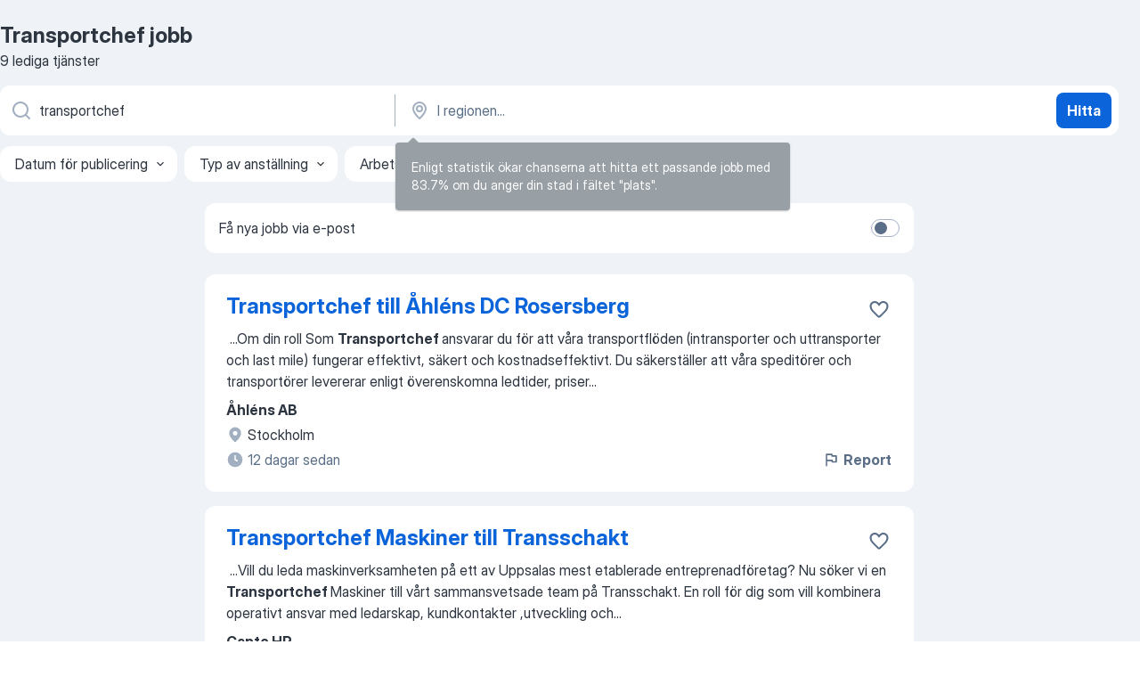

--- FILE ---
content_type: text/html
request_url: https://se.jooble.org/jobb-transportchef
body_size: 67805
content:
<!DOCTYPE html><html lang="sv" xmlns="http://www.w3.org/1999/xhtml"><head><meta charset="utf-8"><link data-chunk="app" rel="stylesheet" href="/assets/app.58b5fef6dacdb43a77d2.css"><link data-chunk="SERP" rel="stylesheet" href="/assets/SERP.167f6b45e0e92854ba2e.css"><meta name="viewport" content="width=device-width,initial-scale=1.0,maximum-scale=5" /><meta property="og:site_name" content="Jooble" /><meta property="og:locale" content="sv" /><meta property="og:type" content="website" /><meta name="msvalidate.01" content="4E93DB804C5CCCD5B3AFF7486D4B2757" /><meta name="format-detection" content="telephone=no"><link rel="preconnect" href="https://www.googletagmanager.com" /><link rel="preconnect" href="https://www.google-analytics.com" /><link rel="dns-prefetch" href="https://www.google.com" /><link rel="dns-prefetch" href="https://apis.google.com" /><link rel="dns-prefetch" href="https://connect.facebook.net" /><link rel="dns-prefetch" href="https://www.facebook.com" /><link href="https://data-se.jooble.org/assets/fonts/inter-display.css" rel="stylesheet"><link href="https://data-se.jooble.org/assets/fonts/segoe.css" rel="stylesheet"><link rel="apple-touch-icon" href="/assets/images/favicon/ua/apple-touch-icon.png?v=4" /><link rel="apple-touch-icon" sizes="57x57" href="/assets/images/favicon/ua/apple-touch-icon-57x57.png?v=4" /><link rel="apple-touch-icon" sizes="60x60" href="/assets/images/favicon/ua/apple-touch-icon-60x60.png?v=4" /><link rel="apple-touch-icon" sizes="72x72" href="/assets/images/favicon/ua/apple-touch-icon-72x72.png?v=4" /><link rel="apple-touch-icon" sizes="76x76" href="/assets/images/favicon/ua/apple-touch-icon-76x76.png?v=4" /><link rel="apple-touch-icon" sizes="114x114" href="/assets/images/favicon/ua/apple-touch-icon-114x114.png?v=4" /><link rel="apple-touch-icon" sizes="120x120" href="/assets/images/favicon/ua/apple-touch-icon-120x120.png?v=4" /><link rel="apple-touch-icon" sizes="144x144" href="/assets/images/favicon/ua/apple-touch-icon-144x144.png?v=4" /><link rel="apple-touch-icon" sizes="152x152" href="/assets/images/favicon/ua/apple-touch-icon-152x152.png?v=4" /><link rel="apple-touch-icon" sizes="180x180" href="/assets/images/favicon/ua/apple-touch-icon-180x180.png?v=4" /><link rel="icon" type="image/png" sizes="16x16" href="/assets/images/favicon/ua/favicon-16x16.png?v=4"><link rel="icon" type="image/png" sizes="32x32" href="/assets/images/favicon/ua/favicon-32x32.png?v=4"><link rel="icon" type="image/png" sizes="48x48" href="/assets/images/favicon/ua/android-chrome-48x48.png?v=4"><link rel="icon" type="image/png" sizes="96x96" href="/assets/images/favicon/ua/android-chrome-96x96.png?v=4"><link rel="icon" type="image/png" sizes="144x144" href="/assets/images/favicon/ua/android-chrome-144x144.png?v=4"><link rel="icon" type="image/png" sizes="192x192" href="/assets/images/favicon/ua/android-chrome-192x192.png?v=4"><link rel="icon" type="image/png" sizes="194x194" href="/assets/images/favicon/ua/favicon-194x194.png?v=4"><link rel="icon" type="image/png" sizes="256x256" href="/assets/images/favicon/ua/android-chrome-256x256.png?v=4"><link rel="icon" type="image/png" sizes="384x384" href="/assets/images/favicon/ua/android-chrome-384x384.png?v=4"><link rel="icon" type="image/png" sizes="512x512" href="/assets/images/favicon/ua/android-chrome-512x512.png?v=4"><link rel="shortcut icon" type="image/x-icon" href="/assets/images/favicon/ua/favicon-ua.ico?v=4"><link rel="icon" href="/assets/images/favicon/ua/icon.svg?v=4" sizes="any" type="image/svg+xml"><meta name="msapplication-tooltip" content="Jooble"><meta name="msapplication-config" content="/browserconfig.xml"><meta name="msapplication-TileColor" content="#ffffff"><meta name="msapplication-TileImage" content="/assets/images/favicon/ua/mstile-144x144.png?v=4"><meta name="theme-color" content="#ffffff"><meta name="ir-site-verification-token" content="-1337664224"><script type="text/javascript" charset="utf-8">(function(g,o){g[o]=g[o]||function(){(g[o]['q']=g[o]['q']||[]).push(arguments)},g[o]['t']=1*new Date})(window,'_googCsa'); </script><script>!function(){if('PerformanceLongTaskTiming' in window) {var g=window.__tti={e:[]};g.o = new PerformanceObserver(function(l){g.e = g.e.concat(l.getEntries())});g.o.observe({entryTypes:['longtask']})}}();</script><script>!function(){var e,t,n,i,r={passive:!0,capture:!0},a=new Date,o=function(){i=[],t=-1,e=null,f(addEventListener)},c=function(i,r){e||(e=r,t=i,n=new Date,f(removeEventListener),u())},u=function(){if(t>=0&&t<n-a){var r={entryType:"first-input",name:e.type,target:e.target,cancelable:e.cancelable,startTime:e.timeStamp,processingStart:e.timeStamp+t};i.forEach((function(e){e(r)})),i=[]}},s=function(e){if(e.cancelable){var t=(e.timeStamp>1e12?new Date:performance.now())-e.timeStamp;"pointerdown"==e.type?function(e,t){var n=function(){c(e,t),a()},i=function(){a()},a=function(){removeEventListener("pointerup",n,r),removeEventListener("pointercancel",i,r)};addEventListener("pointerup",n,r),addEventListener("pointercancel",i,r)}(t,e):c(t,e)}},f=function(e){["mousedown","keydown","touchstart","pointerdown"].forEach((function(t){return e(t,s,r)}))},p="hidden"===document.visibilityState?0:1/0;addEventListener("visibilitychange",(function e(t){"hidden"===document.visibilityState&&(p=t.timeStamp,removeEventListener("visibilitychange",e,!0))}),!0);o(),self.webVitals={firstInputPolyfill:function(e){i.push(e),u()},resetFirstInputPolyfill:o,get firstHiddenTime(){return p}}}();</script><title data-rh="true">Transportchef jobb - Nya och aktuella lediga Transportchef jobb - Jooble</title><link data-rh="true" rel="canonical" href="https://se.jooble.org/jobb-transportchef"/><link data-rh="true" hreflang="sv-SE" rel="alternate" href="https://se.jooble.org/jobb-transportchef"/><meta data-rh="true" name="keywords" content="Transportchef jobb, lediga jobb Transportchef, jobb, lediga jobb"/><meta data-rh="true" name="description" content="Sök efter nya Transportchef-jobb. Verifierade arbetsgivare. Ett gratis, snabbt och enkelt sätt att hitta ett jobb med 54.000+ aktuella platsannonser i Sverige och utomlands."/><meta data-rh="true" property="og:image" content="/assets/images/open_graph/og_image.png"/><meta data-rh="true" property="og:url" content="https://se.jooble.org/jobb-transportchef"/><meta data-rh="true" property="og:title" content="Transportchef jobb - Nya och aktuella lediga Transportchef jobb - Jooble"/><meta data-rh="true" property="og:description" content="Sök efter nya Transportchef-jobb. Verifierade arbetsgivare. Ett gratis, snabbt och enkelt sätt att hitta ett jobb med 54.000+ aktuella platsannonser i Sverige och utomlands."/><script data-rh="true" type="application/ld+json">{"@context":"https://schema.org","@type":"BreadcrumbList","itemListElement":[[{"@type":"ListItem","position":1,"item":{"@id":"https://se.jooble.org","name":"Jobb"}},{"@type":"ListItem","position":2,"item":{"name":"Transportchef"}}]]}</script><script data-rh="true" type="application/ld+json">{"@context":"https://schema.org","@type":"ItemList","numberOfItems":9,"itemListElement":[[{"@type":"ListItem","position":1,"url":"https://se.jooble.org/jdp/6557526336672794090"},{"@type":"ListItem","position":2,"url":"https://se.jooble.org/jdp/-4317378314735979258"},{"@type":"ListItem","position":3,"url":"https://se.jooble.org/jdp/-6564526860553012119"},{"@type":"ListItem","position":4,"url":"https://se.jooble.org/jdp/556664226005345124"},{"@type":"ListItem","position":5,"url":"https://se.jooble.org/jdp/2110660720706968944"},{"@type":"ListItem","position":6,"url":"https://se.jooble.org/jdp/7277495611986912891"},{"@type":"ListItem","position":7,"url":"https://se.jooble.org/jdp/-160035143182016216"},{"@type":"ListItem","position":8,"url":"https://se.jooble.org/jdp/-8054866950206579107"},{"@type":"ListItem","position":9,"url":"https://se.jooble.org/jdp/-424815029227018587"}]]}</script></head><body ondragstart="return false"><div id="app"><div class="zR2N9v"><div class="_1G2nM4"><div></div><div id="serpContainer" class="_0CG45k"><div class="+MdXgT"><header class="VavEB9"><div class="qD9dwK"><h1 class="_518B8Z">Transportchef jobb</h1><div company="p" class="cXVOTD">9 lediga tjänster</div></div><div class=""><form class="CXE+FW" data-test-name="_searchForm"><div class="tXoMlu"><div class="kySr3o EIHqTW"><div class="H-KSNn"><div class="Y6LTZC RKazSn"><div class="_0vIToK"><svg class="BC4g2E abyhUO gexuVd kPZVKg"><use xlink:href="/assets/sprite.1oxueCVBzlo-hocQRlhy.svg#icon-magnifier-usage"></use></svg><input id="input_:R55j8h:" class="_2cXMBT aHpE4r _5sX2B+" placeholder="Jag letar efter lediga tjänster..." type="text" spellcheck="false" name="keyword" autoComplete="off" autoCapitalize="off" data-test-name="_searchFormKeywordInput" aria-label="Vilken anställning letar du efter?" value="transportchef"/></div></div></div></div><div class="kySr3o _9+Weu7"><div class="H-KSNn"><div class="Y6LTZC RKazSn"><div class="_0vIToK"><svg class="BC4g2E abyhUO gexuVd kPZVKg"><use xlink:href="/assets/sprite.1oxueCVBzlo-hocQRlhy.svg#icon-map_marker-usage"></use></svg><input id="tbRegion" class="_2cXMBT aHpE4r _5sX2B+" placeholder="I regionen..." type="text" spellcheck="false" name="region" autoComplete="off" autoCapitalize="off" data-test-name="_searchFormRegionInput" aria-label="Ange i vilken stad du söker jobb" value=""/></div></div></div></div></div><button type="submit" class="VMdYVt i6dNg1 oUsVL7 xVPKbj ZuTpxY">Hitta</button></form></div><div class="p7hDF8"><div class="apmZrt" data-test-name="_smartTagsFilter" role="region" aria-label="Filters"><button type="button" class="wYznI5"><span class="_1apRDx">Datum för publicering</span><svg class="KaSFrq DuJhnH GM7Sgs _398Jb4"><use xlink:href="/assets/sprite.1oxueCVBzlo-hocQRlhy.svg#icon-chevron_down-usage"></use></svg></button><button type="button" class="wYznI5"><span class="_1apRDx">Typ av anställning</span><svg class="KaSFrq DuJhnH GM7Sgs _398Jb4"><use xlink:href="/assets/sprite.1oxueCVBzlo-hocQRlhy.svg#icon-chevron_down-usage"></use></svg></button><button type="button" class="wYznI5"><span class="_1apRDx">Arbetslivserfarenhet</span><svg class="KaSFrq DuJhnH GM7Sgs _398Jb4"><use xlink:href="/assets/sprite.1oxueCVBzlo-hocQRlhy.svg#icon-chevron_down-usage"></use></svg></button><button type="button" class="wYznI5"><span class="_1apRDx">Anställnings typ</span><svg class="KaSFrq DuJhnH GM7Sgs _398Jb4"><use xlink:href="/assets/sprite.1oxueCVBzlo-hocQRlhy.svg#icon-chevron_down-usage"></use></svg></button><button type="button" class="wYznI5"><span class="_1apRDx">Lön</span><svg class="KaSFrq DuJhnH GM7Sgs _398Jb4"><use xlink:href="/assets/sprite.1oxueCVBzlo-hocQRlhy.svg#icon-chevron_down-usage"></use></svg></button></div></div></header><div class="y+s7YY"><div class="Amjssv"><main class="toVmC+" role="main"><div class="NeCPdn" id="topBarContainer"><div class="dKIuea"><div class="pfddcp xPgV1+"><div class="Z7rxKJ"><span class="ahUpuK">Få nya jobb via e-post</span><div class="rV3P9b H6hBvI RDT4pD seXaaO"><input id="SubscriptionSwitcher" type="checkbox" tabindex="-1" aria-label="SubscriptionSwitcher"/><label for="SubscriptionSwitcher" tabindex="0" role="switch" aria-checked="false" data-focus-target="SubscriptionSwitcher"><span data-switch="pill" data-caption="false"><span data-switch="round"></span></span></label></div></div></div></div></div><div class="bXbgrv" id="serpContent"><div><div class="infinite-scroll-component__outerdiv"><div class="infinite-scroll-component ZbPfXY _serpContentBlock" style="height:auto;overflow:auto;-webkit-overflow-scrolling:touch"><div><ul class="kiBEcn"><li></li><li><div id="6557526336672794090" data-test-name="_jobCard" class="+n4WEb rHG1ci"><div class="_9q4Aij"><h2 class="jA9gFS dUatPc"><a class="_8w9Ce2 tUC4Fj _6i4Nb0 wtCvxI job_card_link" target="_blank" href="https://se.jooble.org/jdp/6557526336672794090">Transportchef till Åhléns DC Rosersberg</a></h2><div class="_5A-eEY"><div class="Bdpujj"><button type="button" class="ZapzXe _9WpygY XEfYdx JFkX+L vMdXr7 RNbuqd" data-test-name="jobFavoritesButton__6557526336672794090" aria-label="Spara den lediga tjänsten i favoriter"><span class="H2e2t1 +gVFyQ"><svg class="KaSFrq JAzKjj _0ng4na"><use xlink:href="/assets/sprite.1oxueCVBzlo-hocQRlhy.svg#icon-heart_outline-usage"></use></svg></span></button></div></div></div><div><div class="QZH8mt"><div class="GEyos4">&nbsp;...<span>Om din roll 
 Som </span><b>Transportchef </b><span>ansvarar du för att våra transportflöden (intransporter och uttransporter och last mile) fungerar effektivt, säkert och kostnadseffektivt. Du säkerställer att våra speditörer och transportörer levererar enligt överenskomna ledtider, priser</span>...&nbsp;</div><div class="rvi8+s"></div></div><div class="L4BhzZ wrapper__new_tags_design bLrJMm"><div class="j+648w"><button type="button" class="ZapzXe _9WpygY JFkX+L vMdXr7 _9ofHq7" data-test-name="_reportJobButtonSerp"><span class="H2e2t1 w87w0E"><svg class="KaSFrq xY3sEm _0ng4na cS9jE1"><use xlink:href="/assets/sprite.1oxueCVBzlo-hocQRlhy.svg#icon-flag-usage"></use></svg></span>Report</button></div><div class="E6E0jY"><div class="pXyhD4 VeoRvG"><div class="heru4z"><p class="z6WlhX" data-test-name="_companyName">Åhléns AB</p></div></div><div class="blapLw gj1vO6 fhg31q nxYYVJ" tabindex="-1"><svg class="BC4g2E c6AqqO gexuVd kE3ssB DlQ0Ty icon_gray_soft mdorqd"><use xlink:href="/assets/sprite.1oxueCVBzlo-hocQRlhy.svg#icon-map_marker_filled-usage"></use></svg><div class="caption NTRJBV">Stockholm</div></div><div class="blapLw gj1vO6 fhg31q fGYTou"><svg class="BC4g2E c6AqqO gexuVd kE3ssB DlQ0Ty icon_gray_soft jjtReA"><use xlink:href="/assets/sprite.1oxueCVBzlo-hocQRlhy.svg#icon-clock_filled-usage"></use></svg><div class="caption Vk-5Da">12 dagar sedan</div></div></div></div></div></div></li><li><div id="-4317378314735979258" data-test-name="_jobCard" class="+n4WEb rHG1ci"><div class="_9q4Aij"><h2 class="jA9gFS dUatPc"><a class="_8w9Ce2 tUC4Fj _6i4Nb0 wtCvxI job_card_link" target="_blank" href="https://se.jooble.org/jdp/-4317378314735979258">Transportchef Maskiner till Transschakt</a></h2><div class="_5A-eEY"><div class="Bdpujj"><button type="button" class="ZapzXe _9WpygY XEfYdx JFkX+L vMdXr7 RNbuqd" data-test-name="jobFavoritesButton__-4317378314735979258" aria-label="Spara den lediga tjänsten i favoriter"><span class="H2e2t1 +gVFyQ"><svg class="KaSFrq JAzKjj _0ng4na"><use xlink:href="/assets/sprite.1oxueCVBzlo-hocQRlhy.svg#icon-heart_outline-usage"></use></svg></span></button></div></div></div><div><div class="QZH8mt"><div class="GEyos4">&nbsp;...<span>Vill du leda maskinverksamheten på ett av Uppsalas mest etablerade entreprenadföretag? Nu söker vi en  </span><b>Transportchef </b><span>Maskiner till vårt sammansvetsade team på Transschakt. En roll för dig som vill kombinera operativt ansvar med ledarskap, kundkontakter ,utveckling och</span>...&nbsp;</div><div class="rvi8+s"></div></div><div class="L4BhzZ wrapper__new_tags_design bLrJMm"><div class="j+648w"><button type="button" class="ZapzXe _9WpygY JFkX+L vMdXr7 _9ofHq7" data-test-name="_reportJobButtonSerp"><span class="H2e2t1 w87w0E"><svg class="KaSFrq xY3sEm _0ng4na cS9jE1"><use xlink:href="/assets/sprite.1oxueCVBzlo-hocQRlhy.svg#icon-flag-usage"></use></svg></span>Report</button></div><div class="E6E0jY"><div class="pXyhD4 VeoRvG"><div class="heru4z"><p class="z6WlhX" data-test-name="_companyName">Capto HR</p></div></div><div class="blapLw gj1vO6 fhg31q nxYYVJ" tabindex="-1"><svg class="BC4g2E c6AqqO gexuVd kE3ssB DlQ0Ty icon_gray_soft mdorqd"><use xlink:href="/assets/sprite.1oxueCVBzlo-hocQRlhy.svg#icon-map_marker_filled-usage"></use></svg><div class="caption NTRJBV">Uppsala</div></div><div class="blapLw gj1vO6 fhg31q fGYTou"><svg class="BC4g2E c6AqqO gexuVd kE3ssB DlQ0Ty icon_gray_soft jjtReA"><use xlink:href="/assets/sprite.1oxueCVBzlo-hocQRlhy.svg#icon-clock_filled-usage"></use></svg><div class="caption Vk-5Da">2 månader sedan</div></div></div></div></div></div></li><li><div id="-6564526860553012119" data-test-name="_jobCard" class="+n4WEb rHG1ci"><div class="_9q4Aij"><h2 class="jA9gFS dUatPc"><a class="_8w9Ce2 tUC4Fj _6i4Nb0 wtCvxI job_card_link" target="_blank" href="https://se.jooble.org/jdp/-6564526860553012119">Fridge Checker</a></h2><div class="_5A-eEY"><div class="Bdpujj"><button type="button" class="ZapzXe _9WpygY XEfYdx JFkX+L vMdXr7 RNbuqd" data-test-name="jobFavoritesButton__-6564526860553012119" aria-label="Spara den lediga tjänsten i favoriter"><span class="H2e2t1 +gVFyQ"><svg class="KaSFrq JAzKjj _0ng4na"><use xlink:href="/assets/sprite.1oxueCVBzlo-hocQRlhy.svg#icon-heart_outline-usage"></use></svg></span></button></div></div></div><div><div class="QZH8mt"><div class="GEyos4">&nbsp;...<span>samarbetsförmåga, ansvarstagande och noggrannhet. 

 Ansvarsområden 
 Kontroll och Kvalitetssäkring 
 Följa instruktioner från </span><b>transportchef </b><span>och biträdande transportchef. 
 Säkerställa att rätt utrustning används för rätt flygbolag. 
 Kontrollera att måltider</span>...&nbsp;</div><div class="rvi8+s"></div></div><div class="L4BhzZ wrapper__new_tags_design bLrJMm"><div class="j+648w"><button type="button" class="ZapzXe _9WpygY JFkX+L vMdXr7 _9ofHq7" data-test-name="_reportJobButtonSerp"><span class="H2e2t1 w87w0E"><svg class="KaSFrq xY3sEm _0ng4na cS9jE1"><use xlink:href="/assets/sprite.1oxueCVBzlo-hocQRlhy.svg#icon-flag-usage"></use></svg></span>Report</button></div><div class="E6E0jY"><div class="pXyhD4 VeoRvG"><div class="heru4z"><p class="z6WlhX" data-test-name="_companyName">NEWREST INFLIGHT SWEDEN AB</p></div></div><div class="blapLw gj1vO6 fhg31q nxYYVJ" tabindex="-1"><svg class="BC4g2E c6AqqO gexuVd kE3ssB DlQ0Ty icon_gray_soft mdorqd"><use xlink:href="/assets/sprite.1oxueCVBzlo-hocQRlhy.svg#icon-map_marker_filled-usage"></use></svg><div class="caption NTRJBV">Sigtuna</div></div><div class="blapLw gj1vO6 fhg31q fGYTou"><svg class="BC4g2E c6AqqO gexuVd kE3ssB DlQ0Ty icon_gray_soft jjtReA"><use xlink:href="/assets/sprite.1oxueCVBzlo-hocQRlhy.svg#icon-clock_filled-usage"></use></svg><div class="caption Vk-5Da">21 dagar sedan</div></div></div></div></div></div></li><li><div id="556664226005345124" data-test-name="_jobCard" class="+n4WEb rHG1ci"><div class="_9q4Aij"><h2 class="jA9gFS dUatPc"><a class="_8w9Ce2 tUC4Fj _6i4Nb0 wtCvxI job_card_link" target="_blank" href="https://se.jooble.org/jdp/556664226005345124">DSV Söker en Transportplanerare till Örebro!</a></h2><div class="_5A-eEY"><div class="Bdpujj"><button type="button" class="ZapzXe _9WpygY XEfYdx JFkX+L vMdXr7 RNbuqd" data-test-name="jobFavoritesButton__556664226005345124" aria-label="Spara den lediga tjänsten i favoriter"><span class="H2e2t1 +gVFyQ"><svg class="KaSFrq JAzKjj _0ng4na"><use xlink:href="/assets/sprite.1oxueCVBzlo-hocQRlhy.svg#icon-heart_outline-usage"></use></svg></span></button></div></div></div><div><div class="QZH8mt"><div class="GEyos4">&nbsp;...<span>ifrån att motivera och inspirera dina medarbetare, till rekrytering, medarbetarsamtal och annan uppföljning.
Du rapporterar till </span><b>Transportchef </b><span>Stockholm/Mälardalen. Arbetet utgår från vårt kontor i Örebro, som ligger i anslutning till vår terminal.

Vi tror att du har</span>...&nbsp;</div><div class="rvi8+s"></div></div><div class="L4BhzZ wrapper__new_tags_design bLrJMm"><div class="j+648w"><button type="button" class="ZapzXe _9WpygY JFkX+L vMdXr7 _9ofHq7" data-test-name="_reportJobButtonSerp"><span class="H2e2t1 w87w0E"><svg class="KaSFrq xY3sEm _0ng4na cS9jE1"><use xlink:href="/assets/sprite.1oxueCVBzlo-hocQRlhy.svg#icon-flag-usage"></use></svg></span>Report</button></div><div class="E6E0jY"><div class="pXyhD4 VeoRvG"><div class="heru4z"><p class="z6WlhX" data-test-name="_companyName">Dsv Road AB</p></div></div><div class="blapLw gj1vO6 fhg31q nxYYVJ" tabindex="-1"><svg class="BC4g2E c6AqqO gexuVd kE3ssB DlQ0Ty icon_gray_soft mdorqd"><use xlink:href="/assets/sprite.1oxueCVBzlo-hocQRlhy.svg#icon-map_marker_filled-usage"></use></svg><div class="caption NTRJBV">Örebro</div></div><div class="blapLw gj1vO6 fhg31q fGYTou"><svg class="BC4g2E c6AqqO gexuVd kE3ssB DlQ0Ty icon_gray_soft jjtReA"><use xlink:href="/assets/sprite.1oxueCVBzlo-hocQRlhy.svg#icon-clock_filled-usage"></use></svg><div class="caption Vk-5Da">12 dagar sedan</div></div></div></div></div></div></li><li><div id="2110660720706968944" data-test-name="_jobCard" class="+n4WEb rHG1ci"><div class="_9q4Aij"><h2 class="jA9gFS dUatPc"><a class="_8w9Ce2 tUC4Fj _6i4Nb0 wtCvxI job_card_link" target="_blank" href="https://se.jooble.org/jdp/2110660720706968944">SSAB - Planerare/Tekniker - Transport</a></h2><div class="_5A-eEY"><div class="Bdpujj"><button type="button" class="ZapzXe _9WpygY XEfYdx JFkX+L vMdXr7 RNbuqd" data-test-name="jobFavoritesButton__2110660720706968944" aria-label="Spara den lediga tjänsten i favoriter"><span class="H2e2t1 +gVFyQ"><svg class="KaSFrq JAzKjj _0ng4na"><use xlink:href="/assets/sprite.1oxueCVBzlo-hocQRlhy.svg#icon-heart_outline-usage"></use></svg></span></button></div></div></div><div><div class="QZH8mt"><div class="GEyos4">&nbsp;...<span>nås via vår växel på tfn (***) ***-****. 
 Några ord från din blivande chef 
"Jag som blir din chef heter Anders Larsson och är </span><b>Transportchef.</b><span> I rollen som planerare/tekniker kommer du ingå i ett härligt team på Transportavsnittet som sköter interna transporter på SSAB</span>...&nbsp;</div><div class="rvi8+s"></div></div><div class="L4BhzZ wrapper__new_tags_design bLrJMm"><div class="j+648w"><button type="button" class="ZapzXe _9WpygY JFkX+L vMdXr7 _9ofHq7" data-test-name="_reportJobButtonSerp"><span class="H2e2t1 w87w0E"><svg class="KaSFrq xY3sEm _0ng4na cS9jE1"><use xlink:href="/assets/sprite.1oxueCVBzlo-hocQRlhy.svg#icon-flag-usage"></use></svg></span>Report</button></div><div class="E6E0jY"><div class="pXyhD4 VeoRvG"><div class="heru4z"><p class="z6WlhX" data-test-name="_companyName">SSAB Emea AB</p></div></div><div class="blapLw gj1vO6 fhg31q nxYYVJ" tabindex="-1"><svg class="BC4g2E c6AqqO gexuVd kE3ssB DlQ0Ty icon_gray_soft mdorqd"><use xlink:href="/assets/sprite.1oxueCVBzlo-hocQRlhy.svg#icon-map_marker_filled-usage"></use></svg><div class="caption NTRJBV">Luleå</div></div><div class="blapLw gj1vO6 fhg31q fGYTou"><svg class="BC4g2E c6AqqO gexuVd kE3ssB DlQ0Ty icon_gray_soft jjtReA"><use xlink:href="/assets/sprite.1oxueCVBzlo-hocQRlhy.svg#icon-clock_filled-usage"></use></svg><div class="caption Vk-5Da">8 dagar sedan</div></div></div></div></div></div></li><li><div id="7277495611986912891" data-test-name="_jobCard" class="+n4WEb rHG1ci"><div class="_9q4Aij"><h2 class="jA9gFS dUatPc"><a class="_8w9Ce2 tUC4Fj _6i4Nb0 wtCvxI job_card_link" target="_blank" href="https://se.jooble.org/jdp/7277495611986912891">Rangerare till Martin &amp; Servera i Borlänge</a></h2><div class="_5A-eEY"><div class="Bdpujj"><button type="button" class="ZapzXe _9WpygY XEfYdx JFkX+L vMdXr7 RNbuqd" data-test-name="jobFavoritesButton__7277495611986912891" aria-label="Spara den lediga tjänsten i favoriter"><span class="H2e2t1 +gVFyQ"><svg class="KaSFrq JAzKjj _0ng4na"><use xlink:href="/assets/sprite.1oxueCVBzlo-hocQRlhy.svg#icon-heart_outline-usage"></use></svg></span></button></div></div></div><div><div class="QZH8mt"><div class="GEyos4">&nbsp;...<span>05:00-14:00 & 14:00-23:00
Antal lediga befattningar: 4
Adress: Mästargatan 8, 781 71 Borlänge 
För frågor om tjänsten kontakta: </span><b>Transportchef </b><span>Emelie Sjunneskog - ****@*****.***  
För frågor om rekryteringsprocessen kontakta: Josefine Andersson, josefine</span>...&nbsp;</div><div class="rvi8+s"></div></div><div class="L4BhzZ wrapper__new_tags_design bLrJMm"><div class="j+648w"><button type="button" class="ZapzXe _9WpygY JFkX+L vMdXr7 _9ofHq7" data-test-name="_reportJobButtonSerp"><span class="H2e2t1 w87w0E"><svg class="KaSFrq xY3sEm _0ng4na cS9jE1"><use xlink:href="/assets/sprite.1oxueCVBzlo-hocQRlhy.svg#icon-flag-usage"></use></svg></span>Report</button></div><div class="E6E0jY"><div class="pXyhD4 VeoRvG"><div class="heru4z"><p class="z6WlhX" data-test-name="_companyName">Martin &amp; Servera AB</p></div></div><div class="blapLw gj1vO6 fhg31q nxYYVJ" tabindex="-1"><svg class="BC4g2E c6AqqO gexuVd kE3ssB DlQ0Ty icon_gray_soft mdorqd"><use xlink:href="/assets/sprite.1oxueCVBzlo-hocQRlhy.svg#icon-map_marker_filled-usage"></use></svg><div class="caption NTRJBV">Borlänge</div></div><div class="blapLw gj1vO6 fhg31q fGYTou"><svg class="BC4g2E c6AqqO gexuVd kE3ssB DlQ0Ty icon_gray_soft jjtReA"><use xlink:href="/assets/sprite.1oxueCVBzlo-hocQRlhy.svg#icon-clock_filled-usage"></use></svg><div class="caption Vk-5Da">15 dagar sedan</div></div></div></div></div></div></li><li><div id="-160035143182016216" data-test-name="_jobCard" class="+n4WEb rHG1ci"><div class="_9q4Aij"><h2 class="jA9gFS dUatPc"><a class="_8w9Ce2 tUC4Fj _6i4Nb0 wtCvxI job_card_link" target="_blank" href="https://se.jooble.org/jdp/-160035143182016216">Distributionschaufför till Schenker Åkeri</a></h2><div class="_5A-eEY"><div class="Bdpujj"><button type="button" class="ZapzXe _9WpygY XEfYdx JFkX+L vMdXr7 RNbuqd" data-test-name="jobFavoritesButton__-160035143182016216" aria-label="Spara den lediga tjänsten i favoriter"><span class="H2e2t1 +gVFyQ"><svg class="KaSFrq JAzKjj _0ng4na"><use xlink:href="/assets/sprite.1oxueCVBzlo-hocQRlhy.svg#icon-heart_outline-usage"></use></svg></span></button></div></div></div><div><div class="QZH8mt"><div class="GEyos4">&nbsp;...<span>Placeringsort är  Jönköping  . Ersättning enligt  kollektivavtal  . 
 Vid frågor är du välkommen att kontakta  Erik Strindhall, </span><b>Transportchef </b><span> via  ****@*****.***  . 
 Ansökningar hanteras löpande, och tjänsten kan komma att tillsättas innan sista</span>...&nbsp;</div><div class="rvi8+s"></div></div><div class="L4BhzZ wrapper__new_tags_design bLrJMm"><div class="j+648w"><button type="button" class="ZapzXe _9WpygY JFkX+L vMdXr7 _9ofHq7" data-test-name="_reportJobButtonSerp"><span class="H2e2t1 w87w0E"><svg class="KaSFrq xY3sEm _0ng4na cS9jE1"><use xlink:href="/assets/sprite.1oxueCVBzlo-hocQRlhy.svg#icon-flag-usage"></use></svg></span>Report</button></div><div class="E6E0jY"><div class="pXyhD4 VeoRvG"><div class="heru4z"><p class="z6WlhX" data-test-name="_companyName">Schenker AB</p></div></div><div class="blapLw gj1vO6 fhg31q nxYYVJ" tabindex="-1"><svg class="BC4g2E c6AqqO gexuVd kE3ssB DlQ0Ty icon_gray_soft mdorqd"><use xlink:href="/assets/sprite.1oxueCVBzlo-hocQRlhy.svg#icon-map_marker_filled-usage"></use></svg><div class="caption NTRJBV">Jönköping</div></div><div class="blapLw gj1vO6 fhg31q fGYTou"><svg class="BC4g2E c6AqqO gexuVd kE3ssB DlQ0Ty icon_gray_soft jjtReA"><use xlink:href="/assets/sprite.1oxueCVBzlo-hocQRlhy.svg#icon-clock_filled-usage"></use></svg><div class="caption Vk-5Da">29 dagar sedan</div></div></div></div></div></div></li><li></li><li><div id="-8054866950206579107" data-test-name="_jobCard" class="+n4WEb rHG1ci"><div class="_9q4Aij"><h2 class="jA9gFS dUatPc"><a class="_8w9Ce2 tUC4Fj _6i4Nb0 wtCvxI job_card_link" target="_blank" href="https://se.jooble.org/jdp/-8054866950206579107">CE-Chaufförer till Martin &amp; Servera i Borlänge</a></h2><div class="_5A-eEY"><div class="Bdpujj"><button type="button" class="ZapzXe _9WpygY XEfYdx JFkX+L vMdXr7 RNbuqd" data-test-name="jobFavoritesButton__-8054866950206579107" aria-label="Spara den lediga tjänsten i favoriter"><span class="H2e2t1 +gVFyQ"><svg class="KaSFrq JAzKjj _0ng4na"><use xlink:href="/assets/sprite.1oxueCVBzlo-hocQRlhy.svg#icon-heart_outline-usage"></use></svg></span></button></div></div></div><div><div class="QZH8mt"><div class="GEyos4">&nbsp;...<span>Arbetstider: Dagtid 05:00-14:00 eller enligt överenskommelse
Adress: Mästargatan 8, 781 71 Borlänge 
För frågor om tjänsten kontakta: </span><b>Transportchef </b><span>Emelie Sjunneskog - ****@*****.***. 
Facklig företrädare: Angelica Norrgården, angelica.norrgarden@</span>...&nbsp;</div><div class="rvi8+s"></div></div><div class="L4BhzZ wrapper__new_tags_design bLrJMm"><div class="j+648w"><button type="button" class="ZapzXe _9WpygY JFkX+L vMdXr7 _9ofHq7" data-test-name="_reportJobButtonSerp"><span class="H2e2t1 w87w0E"><svg class="KaSFrq xY3sEm _0ng4na cS9jE1"><use xlink:href="/assets/sprite.1oxueCVBzlo-hocQRlhy.svg#icon-flag-usage"></use></svg></span>Report</button></div><div class="E6E0jY"><div class="pXyhD4 VeoRvG"><div class="heru4z"><p class="z6WlhX" data-test-name="_companyName">Martin &amp; Servera AB</p></div></div><div class="blapLw gj1vO6 fhg31q nxYYVJ" tabindex="-1"><svg class="BC4g2E c6AqqO gexuVd kE3ssB DlQ0Ty icon_gray_soft mdorqd"><use xlink:href="/assets/sprite.1oxueCVBzlo-hocQRlhy.svg#icon-map_marker_filled-usage"></use></svg><div class="caption NTRJBV">Borlänge</div></div><div class="blapLw gj1vO6 fhg31q fGYTou"><svg class="BC4g2E c6AqqO gexuVd kE3ssB DlQ0Ty icon_gray_soft jjtReA"><use xlink:href="/assets/sprite.1oxueCVBzlo-hocQRlhy.svg#icon-clock_filled-usage"></use></svg><div class="caption Vk-5Da">14 dagar sedan</div></div></div></div></div></div></li><li><div id="-424815029227018587" data-test-name="_jobCard" class="+n4WEb rHG1ci"><div class="_9q4Aij"><h2 class="jA9gFS dUatPc"><a class="_8w9Ce2 tUC4Fj _6i4Nb0 wtCvxI job_card_link" target="_blank" href="https://se.jooble.org/jdp/-424815029227018587">Tjänstemän inom Supply Chain i Mälardalen!</a></h2><div class="_5A-eEY"><div class="Bdpujj"><button type="button" class="ZapzXe _9WpygY XEfYdx JFkX+L vMdXr7 RNbuqd" data-test-name="jobFavoritesButton__-424815029227018587" aria-label="Spara den lediga tjänsten i favoriter"><span class="H2e2t1 +gVFyQ"><svg class="KaSFrq JAzKjj _0ng4na"><use xlink:href="/assets/sprite.1oxueCVBzlo-hocQRlhy.svg#icon-heart_outline-usage"></use></svg></span></button></div></div></div><div><div class="QZH8mt"><div class="GEyos4">&nbsp;...<span>vi söker personer till: 
 Inköpare (Strategiska samt operativa)
 Supply och Demand Planner/Manager 
 Supply Chain Manager 
 </span><b>Transportchef </b><span>
 Lagerchef 
 Projektledare 
 Logistikutvecklare 
 Transportplanerare 
 Administration 
 Vem du är 
 Vi söker dig som är</span>...&nbsp;</div><div class="rvi8+s"></div></div><div class="L4BhzZ wrapper__new_tags_design bLrJMm"><div class="j+648w"><button type="button" class="ZapzXe _9WpygY JFkX+L vMdXr7 _9ofHq7" data-test-name="_reportJobButtonSerp"><span class="H2e2t1 w87w0E"><svg class="KaSFrq xY3sEm _0ng4na cS9jE1"><use xlink:href="/assets/sprite.1oxueCVBzlo-hocQRlhy.svg#icon-flag-usage"></use></svg></span>Report</button></div><div class="E6E0jY"><div class="pXyhD4 VeoRvG"><div class="heru4z"><p class="z6WlhX" data-test-name="_companyName">Libera</p></div></div><div class="blapLw gj1vO6 fhg31q nxYYVJ" tabindex="-1"><svg class="BC4g2E c6AqqO gexuVd kE3ssB DlQ0Ty icon_gray_soft mdorqd"><use xlink:href="/assets/sprite.1oxueCVBzlo-hocQRlhy.svg#icon-map_marker_filled-usage"></use></svg><div class="caption NTRJBV">Västerås</div></div><div class="blapLw gj1vO6 fhg31q fGYTou"><svg class="BC4g2E c6AqqO gexuVd kE3ssB DlQ0Ty icon_gray_soft jjtReA"><use xlink:href="/assets/sprite.1oxueCVBzlo-hocQRlhy.svg#icon-clock_filled-usage"></use></svg><div class="caption Vk-5Da">2 månader sedan</div></div></div></div></div></div></li></ul></div></div></div></div><div class="qWa-mP"><ul class="IuEQFz"><li class="weGQ-7"><a href="https://se.jooble.org" class="zrKtGv button_simple button_size_M button_size_M_simple b-nCka f+3hKW "><svg class="BC4g2E c6AqqO GaJkmy Q8nh2j PWglxN"><use xlink:href="/assets/sprite.1oxueCVBzlo-hocQRlhy.svg#icon-chevron_down-usage"></use></svg><span class="ASRh9- caption_simple">Jobb</span></a></li><li class="weGQ-7"><a class="zrKtGv button_simple button_size_M button_size_M_simple b-nCka f+3hKW F+Aw68"><span class="ASRh9- caption_simple">Transportchef</span></a></li></ul><nav class="nb5cgS"><button type="button" class="LiPg6c yfjgmv">Populära förfrågningar<!-- --> <svg class="BC4g2E c6AqqO QjROls F6xL61"><use xlink:href="/assets/sprite.1oxueCVBzlo-hocQRlhy.svg#icon-chevron_down-usage"></use></svg></button><div class="sEQtgf yfjgmv"><div class="_3gzL2E"><p class="-fP9eP OfQwt4">Läge<!-- --> </p><ul class="e9jkGq"><li class="i4VnEi"><a class="_4JVzOi" href="https://se.jooble.org/jobb-transportchef/Borl%C3%A4nge">Borlänge</a></li></ul></div><div class="_3gzL2E"><p class="-fP9eP OfQwt4">Liknande förfrågningar<!-- --> </p><ul class="e9jkGq"><li class="i4VnEi"><a class="_4JVzOi" href="https://se.jooble.org/jobb-hemifr%C3%A5n">hemifrån</a></li><li class="i4VnEi"><a class="_4JVzOi" href="https://se.jooble.org/jobb-undersk%C3%B6terska">undersköterska</a></li><li class="i4VnEi"><a class="_4JVzOi" href="https://se.jooble.org/jobb-extrajobb">extrajobb</a></li><li class="i4VnEi"><a class="_4JVzOi" href="https://se.jooble.org/jobb-utan-utbildning">utan utbildning</a></li><li class="i4VnEi"><a class="_4JVzOi" href="https://se.jooble.org/jobb-utan-erfarenhet">utan erfarenhet</a></li></ul></div><div class="_3gzL2E"><p class="-fP9eP OfQwt4">Andra förfrågningar<!-- --> </p><ul class="e9jkGq"><li class="i4VnEi"><a class="_4JVzOi" href="https://se.jooble.org/jobb-hemifr%C3%A5n">hemifrån</a></li><li class="i4VnEi"><a class="_4JVzOi" href="https://se.jooble.org/jobb-undersk%C3%B6terska">undersköterska</a></li><li class="i4VnEi"><a class="_4JVzOi" href="https://se.jooble.org/jobb-extrajobb">extrajobb</a></li><li class="i4VnEi"><a class="_4JVzOi" href="https://se.jooble.org/jobb-utan-utbildning">utan utbildning</a></li><li class="i4VnEi"><a class="_4JVzOi" href="https://se.jooble.org/jobb-utan-erfarenhet">utan erfarenhet</a></li><li class="i4VnEi"><a class="_4JVzOi" href="https://se.jooble.org/jobb-lager">lager</a></li><li class="i4VnEi"><a class="_4JVzOi" href="https://se.jooble.org/jobb-elektriker">elektriker</a></li><li class="i4VnEi"><a class="_4JVzOi" href="https://se.jooble.org/jobb-sjuksk%C3%B6terska">sjuksköterska</a></li><li class="i4VnEi"><a class="_4JVzOi" href="https://se.jooble.org/jobb-personlig-assistent">personlig assistent</a></li><li class="i4VnEi"><a class="_4JVzOi" href="https://se.jooble.org/jobb-deltid">deltid</a></li></ul></div><div class="_3gzL2E"><p class="-fP9eP OfQwt4">Hitta ett jobb<!-- --> </p><ul class="e9jkGq"><li class="i4VnEi"><a class="_4JVzOi" href="https://se.jooble.org/queries">Populära jobb</a></li><li class="i4VnEi"><a class="_4JVzOi" href="https://se.jooble.org/top-regions">Jobbsökning enligt plats</a></li></ul></div></div></nav></div></div></main></div></div></div></div><footer class="grNLAa hGCJ+h"><div class="_93Na0e"><div class="_648FO1"><svg class="BC4g2E abyhUO gexuVd"><use xlink:href="/assets/sprite.1oxueCVBzlo-hocQRlhy.svg#icon-jooble_text_black_logo-usage"></use></svg></div><div class="tb4LPc"><div class="WBjkaK"><p class="-DEO-m USbicF">Om Jooble</p><ul class="e6WDED"><li class="M77+Ew"><a class="yLMOym" href="https://se.jooble.org/info/about">Om Jooble</a></li><li class="M77+Ew"><a class="yLMOym" href="https://help.jooble.org/en/support/home" target="_blank">Hjälpcenter</a></li><li class="M77+Ew"><a class="yLMOym" href="https://se.jooble.org/info/contacts">Kontakter</a></li><li class="M77+Ew"><a class="yLMOym" href="https://jooble.org/hiring" target="_blank">Karriär</a></li></ul></div><div class="WBjkaK"><p class="-DEO-m USbicF">Partnerskap</p><ul class="e6WDED"><li class="M77+Ew"><a class="yLMOym" href="https://se.jooble.org/employer/jobposting">Posta ett jobb</a></li><li class="M77+Ew"><a class="yLMOym" href="https://se.jooble.org/partner/ppc">Dela lediga tjänster</a></li></ul></div><div class="WBjkaK"><p class="-DEO-m USbicF">Fler</p><ul class="e6WDED"><li class="M77+Ew"><a class="yLMOym" href="https://se.jooble.org/queries">Populära sökningar</a></li><li class="M77+Ew"><a class="yLMOym" href="https://se.jooble.org">Jobb i Sverige</a></li><li class="M77+Ew"><a class="yLMOym" href="https://se.jooble.org/info/terms">Användarvillkor</a></li><li class="M77+Ew"><a class="yLMOym" href="https://se.jooble.org/info/privacy" target="_blank">Sekretesspolicy</a></li><div class="WBjkaK"></div><li class="M77+Ew"><a class="yLMOym" href="https://se.jooble.org/salary">Hitta löner</a></li></ul></div></div><div class="A7L+wF"><div><button aria-label="facebook" type="button" class="zrKtGv hP5eZr button_size_M _50WIqx WZt+6S _3FqP2- YWoRyP"><svg class="BC4g2E c6AqqO GaJkmy Q8nh2j PWglxN"><use xlink:href="/assets/sprite.1oxueCVBzlo-hocQRlhy.svg#icon-facebook-usage"></use></svg></button></div><div><button aria-label="instagram" type="button" class="zrKtGv hP5eZr button_size_M _50WIqx WZt+6S _3FqP2- YWoRyP"><svg class="BC4g2E c6AqqO GaJkmy Q8nh2j PWglxN"><use xlink:href="/assets/sprite.1oxueCVBzlo-hocQRlhy.svg#icon-instagram-usage"></use></svg></button></div><div><button aria-label="twitter" type="button" class="zrKtGv hP5eZr button_size_M _50WIqx WZt+6S _3FqP2- YWoRyP"><svg class="BC4g2E c6AqqO GaJkmy Q8nh2j PWglxN"><use xlink:href="/assets/sprite.1oxueCVBzlo-hocQRlhy.svg#icon-twitter-usage"></use></svg></button></div><div><button aria-label="linkedin" type="button" class="zrKtGv hP5eZr button_size_M _50WIqx WZt+6S _3FqP2- YWoRyP"><svg class="BC4g2E c6AqqO GaJkmy Q8nh2j PWglxN"><use xlink:href="/assets/sprite.1oxueCVBzlo-hocQRlhy.svg#icon-linkedin-usage"></use></svg></button></div></div><p class="HsRUcq">© <!-- -->2007<!-- -->-<!-- -->2026<!-- --> <a href="/" aria-label="Jooble">Jooble</a></p></div></footer></div><div class="c1KUpa Qgedi+" role="dialog" aria-label="Sidofält" aria-modal="false"><div class="Ux3epL" style="transform:translateX(105%);max-width:288px"><div class="_5QiviQ"><section class="LUpQWD"><button aria-label="Stäng sidofältet" type="button" class="_1LCFDZ _8XAyO5 ta-KVW d+1Vjj efjaFr"><svg class="BC4g2E c6AqqO GaJkmy KSrxyK"><use xlink:href="/assets/sprite.1oxueCVBzlo-hocQRlhy.svg#icon-cross-usage"></use></svg></button><div class="tmk-A6"><a class="RPYxWE" data-test-name="_logo" aria-label="gå till huvudsidan" href="/"><svg class="KaSFrq cRIBcr DccpLx" data-test-name="_logoMobile" aria-hidden="true"><use xlink:href="/assets/sprite.1oxueCVBzlo-hocQRlhy.svg#icon-jooble_text_logo-usage"></use></svg></a><div class="gaAT+b XIShTL PuKu9L"><div class="_60jNvR">Registrera dig och få tillgång till alla funktioner i vår tjänst</div><button type="button" class="VMdYVt i6dNg1 sGZShr xVPKbj gasMcI" data-test-name="_hamburgerCreateProfile">Registrera dig</button><button type="button" class="_1nnOqA F3IBiR _7Ekvuv f1l9v5 gasMcI" data-test-name="_hamburgerLogin">Logga in</button><button type="button" class="ZapzXe _9WpygY XKnLTx K+TQJ0 gasMcI">Dela jobb<span class="_67-0p2"><svg class="KaSFrq JAzKjj axho1Y WzZvSm"><use xlink:href="/assets/sprite.1oxueCVBzlo-hocQRlhy.svg#icon-arrow-usage"></use></svg></span></button></div><div class="bGukLa"></div><ul class="z7pNQS"><li><div data-test-name="hamburger_SERP" class="_1LCFDZ _8XAyO5 YFPypm gOcdd7 he4-zr"><span class=""><div class="q4-WVU"><svg class="KaSFrq JAzKjj axho1Y a5T8ra"><use xlink:href="/assets/sprite.1oxueCVBzlo-hocQRlhy.svg#icon-magnifier-usage"></use></svg>Jobbsökning</div></span></div></li><li><div data-test-name="hamburger_FAVORITES" class="_1LCFDZ _8XAyO5 YFPypm gOcdd7 he4-zr"><span class=""><div class="q4-WVU"><svg class="KaSFrq JAzKjj axho1Y a5T8ra"><use xlink:href="/assets/sprite.1oxueCVBzlo-hocQRlhy.svg#icon-heart_outline-usage"></use></svg>Favoriter</div></span></div></li><li><div data-test-name="hamburger_CREATE_CV" class="_1LCFDZ _8XAyO5 YFPypm gOcdd7 he4-zr"><span class=""><div class="q4-WVU"><svg class="KaSFrq JAzKjj axho1Y a5T8ra"><use xlink:href="/assets/sprite.1oxueCVBzlo-hocQRlhy.svg#icon-file-usage"></use></svg>Skapa ett CV<div class="zabvXg">Nytt</div></div></span></div></li><li><a data-test-name="hamburger_SALARY_PAGE" href="https://se.jooble.org/salary" class="_1LCFDZ _8XAyO5 YFPypm gOcdd7 he4-zr"><span class=""><div class="q4-WVU"><svg class="KaSFrq JAzKjj axho1Y a5T8ra"><use xlink:href="/assets/sprite.1oxueCVBzlo-hocQRlhy.svg#icon-salary_page-usage"></use></svg>Löner</div></span></a></li><li><div data-test-name="hamburger_SUBSCRIPTIONS" class="_1LCFDZ _8XAyO5 YFPypm gOcdd7 he4-zr"><span class=""><div class="q4-WVU"><svg class="KaSFrq JAzKjj axho1Y a5T8ra"><use xlink:href="/assets/sprite.1oxueCVBzlo-hocQRlhy.svg#icon-mail-usage"></use></svg>Prenumerationer</div></span></div></li></ul></div></section></div></div><div style="opacity:0" class="ZiBUB0"></div></div><noscript><img height="1" width="1" style="display:none" src="https://www.facebook.com/tr?id=105024613572435&amp;ev=PageView&amp;noscript=1" alt=""/></noscript><div class="_9UR5gG"></div><div class="dcbeFB"></div><div class="HxkP1a"></div></div></div><script charset="UTF-8">window.__INITIAL_STATE__ = {"app":{"country":"SE","declensions":{},"designTestStyles":"","favoritesCounter":0,"isFirebasePushEnabled":false,"isMobileDevice":false,"isOfficeUser":false,"isOneTapDisabled":false,"oneClickFilters":[],"origin":"https:\u002F\u002Fse.jooble.org","totalSubscribersAmount":120436,"workTitles":{"sv":"jobb"},"language":"sv","htmlLang":"sv","locales":{"sv":{"brandedEmployer.companyPhoto":"Företagsfoton","crazyPopup.receiveJobAlert":"Få den senaste jobbaviseringen","crazyPopup.confirmEmailDescription":"Klicka på länken i e-postmeddelandet som vi precis skickade till {email}.","crazyPopup.confirmEmailTitle":"Bekräfta e-post","cvBuilder.experienceEndYear":"Slutår","cvBuilder.prompts.fixSpelling.systemContent":"You are a recruitment specialist in creation a CV","cvBuilder.addCertificateBtn":"Lägg till ett annat certifikat","cvBuilder.prompts.fixSpelling.userContent":"Just correct spelling and grammar mistakes in this text and write the result in {language} without additional descriptions. \\n\\n{text}","cvBuilder.educationSchoolEndYear":"Slutår (eller förväntat slut)","cvBuilder.languageAdvanced":"Avancerad","cvBuilder.addSuggest":"Lägg till i CV","cvBuilder.experienceStartYear":"Startår","cvBuilder.stepper.about":"Om","cvBuilder.prompts.generateSummary.systemContent":"You are a recruitment expert and you are fixing the CV","cvBuilder.fixSpelling":"Rätta stavfel","cvBuilder.clearSuggest":"Rensa","cvBuilder.lastName":"Efternamn","cvBuilder.replaceSuggest":"Ersätt","cvBuilder.cvNameIdentity":"\"Identity\"","cvBuilder.showFullAgreementButton":"Visa all information","cvBuilder.stepper.experience":"Erfarenhet","cvBuilder.certificatesTitle":"Certifikat","cvBuilder.skills":"Färdigheter","cvBuilder.skillsHint":"Kompetenstips för {jobTitles}","cvBuilder.stepper.skills":"Färdigheter","cvBuilder.jobTitle":"Yrkestitel","cvBuilder.languageIntermediate":"Mellannivå","cvBuilder.agreement":"Genom att klicka på \"Spara och ladda ned\" tillåter jag insamling, bearbetning och användning av mina personuppgifter, inklusive mitt CV och mina kontaktuppgifter, för följande ändamål: 1. Presentation av min ansökan till potentiella arbetsgivare eller rekryteringsbyråer. 2. Kontakta mig för att erbjuda jobb som kan vara av intresse. 3. Överföring av mina uppgifter till tredje parter, som till exempel arbetsgivare eller rekryteringsbyråer, för att överväga min ansökan för relevanta positioner.","cvBuilder.changeTemplate":"Byt mall","cvBuilder.languageFluent":"Flytande","cvBuilder.educationField":"Ämnesområde","cvBuilder.personalInfo.subtitle":"Se till att din potentiella arbetsgivare kan kontakta dig","cvBuilder.certificatesExample":"Exempel: Körkort","cvBuilder.addProficiency":"Lägg till färdighet","cvBuilder.prompts.generateSkills.systemContent":"You are a recruitment expert and you are fixing the CV","cvBuilder.selectedCv":"Vald","cvBuilder.prompts.generateSkills.userContent":"Based on job titles, previous experience and education write list of 10 2-3 words skills that person should add to his CV. Write results in {language}. Write only list of skills without addition text and punctuation as javascript array in valid json string format. Array example: [\"Skill 1\",\"Skills 2\",\"Skill 3\"] . \n\n{skillsData}","cvBuilder.educationSchoolStartYear":"Startår","cvBuilder.prompts.rephraseExperience.systemContent":"You are a {jobTitle}","cvBuilder.cvNameMastery":"\"Mastery\"","cvBuilder.certificatesInput":"Certifikat- eller licenstyp","cvBuilder.fillExperience":"Fyll i erfarenhet för att låsa upp CV-ledtrådar","cvBuilder.retrySuggest":"Försök igen","cvBuilder.stepper.education":"Utbildning","cvBuilder.pickTemplate":"Välj en unik mall för att sticka ut","cvBuilder.suggestReady":"Din CV-ledtråd är klar","cvBuilder.languageNoRating":"- Inget omdöme -","cvBuilder.prompts.generateSummary.userContent":"Based on job title, previous experience, education and skills write short summary 300 symbols max that person should add to his CV. Write results in {language}. Write only text with 300 symbols maximum. \\n\\n{summaryData}","cvBuilder.certificatesExpYear":"Utgångsår","cvBuilder.getDraft":"Skaffa ett utkast","cvBuilder.suggestHint":"\u003Cb\u003EBehöver du en ledtråd?\u003C\u002Fb\u003E Börja med ett utkast eller lägg till din text och använd verktygen nedan för att förbättra det.","cvBuilder.educationLevel":"Utbildningsnivå","cvBuilder.languagesTitle":"Språk","cvBuilder.firstName":"Förnamn","cvBuilder.workExpDesc":"Beskriv vad du gjorde, dina dagliga uppgifter och nämn resultat som du bidragit till.","cvBuilder.certificatesNotExp":"Slutar inte gälla","cvBuilder.certificatesIssueYear":"Utfärdande år","cvBuilder.prompts.generateExperience.userContent":"For a CV file for an experience block write one short experience description template for {jobTitle}.Write 2-5 sentences as items. Write the result in {language}. Do not write title for this block of text","cvBuilder.skillN":"Färdighet {n}","cvBuilder.summarySaveButton":"Spara och ladda ner","cvBuilder.languageBegginer":"Nybörjare","cvBuilder.languageLevel":"Språkkunskap","cvBuilder.prompts.rephraseSummary.systemContent":"You are a recruitment expert and you are fixing the CV","cvBuilder.backButton":"Tillbaka","cvBuilder.languageNative":"Modersmål","cvBuilder.summaryTitle":"Sammanfattning","cvBuilder.educationSubtitle":"Vi rekommenderar att du anger din högsta examen eller kvalifikation","cvBuilder.prompts.generateExperience.systemContent":"You are a recruitment expert and you are fixing the CV","cvBuilder.contacts":"Kontakter","cvBuilder.languageInput":"Språk","cvBuilder.language":"Språk för CV: {Language}","cvBuilder.suggestLoading":"Jobbar på det...","cvBuilder.prompts.rephraseSummary.userContent":"Rewrite this text from first person. Write the result in {language} without additional descriptions. Text should be not more than 300 symbols and without. \\n\\n{text}","cvBuilder.educationSchool":"Skolans namn","cvBuilder.present":"Nu","cvBuilder.cvTemplateAboutMe":"Om mig","cvBuilder.certificatesDescription":"Beskrivning","cvBuilder.addSkill":"Lägg till en färdighet till","cvBuilder.country":"Land","cvBuilder.addLanguageBtn":"Lägg till språk","cvBuilder.stillWorking":"Jag jobbar här just nu","cvBuilder.previewTitle":"Förhandsgranskning","cvBuilder.prompts.rephraseExperience.userContent":"Rewrite this text from first person. Write the result in {language} without additional descriptions. Text should be not more than 300 symbols and without {text}","cvBuilder.skillsSubtitle":"Ange 3–5 färdigheter som en arbetsgivare kan uppskatta","cvBuilderPromotion.labelNew":"Nytt","cvBuilderPromotion.cvBanner.createProfessionalCvForFree":"Skapa ett professionellt CV gratis på 2 minuter","cvBuilderPromotion.sidebar.createCvTab":"Skapa ett CV","cvBuilderPromotion.cvBanner.createCvForFree":"CV gratis på 2 minuter","cvBuilderPromotion.cvBanner.createCvButton":"Skapa CV","cvBuilderPromotion.cvBanner.beReadyApplyDesk":"Var redo att ansöka på 5 minuter. Skapa ett professionellt CV","cvBuilderPromotion.cvBanner.createCvIn5MinDesk":"Skapa ett professionellt CV gratis på 5 minuter","cvReview.bannerTitle":"Need a winning CV for your job search?","cvReview.modalTitle":"How do you get your review?","cvReview.subscribeWithQuery":"Email me jobs like {query} in {location}","cvReview.activateSubscription":"Activate subscription","cvReview.bannerSubtitle":"Upload your CV and get a free expert review.","cvReview.agreeGetFreeCVReview":"By entering your email, you agree that TopCV will email you a free CV review as well as additional information on how to upgrade your CV.","cvReview.uploadCV":"Upload your CV","cvReview.reviewMyCV":"Review my CV","cvReview.modalLocation":"Location","cvReview.goBackToJob":"Get me back to vacancy","cvReview.goBackToJobs":"Get me back to vacancies","cvReview.valueText":"Our review will help you upgrade your CV on the design, structure, and content","cvReview.subscriptionActivation":"Also, you will receive the latest jobs after you activate your subscription by clicking the link in the email we just sent.","cvReview.myLocation":"my location","cvReview.reviewOnTheWay":"Your review is on the way!","cvReview.bannerAdditionalInfo":".pdf or .docx. Experience based checking. Hassle-free. No credit card is required.","cvReview.checkboxText":"Email me a free CV review from {serviceName} to the email provided as well as additional information on how to upgrade my CV.","cvReview.acceptionError":"Kindly accept this for us to send you the review.","cvReview.subscribeWithoutQuery":"Email me any jobs in {location}","cvReview.modalSubtitle":"You'll receive a detailed analysis of the design, structure, and content of your CV by email.","employerAccount.jdp.StatPhoneViews":"Visningar av telefonnummer: {count}","employerAccount.jdp.phonesShowContants":"Visa kontakter","employerAccount.jdp.StatViews":"Views Count: {count}","employerAccount.jdp.StatTitle":"Job Insight","employerAccount.jdp.StatImpressions":"Impressions: {count}","employerAccount.jdp.StatFeedbacks":"Applies: {count}","consent.cvImprovementTips":"Tips för att förbättra CV","consent.sendCVImprovementTips":"Skicka tips på hur jag förbättrar mitt CV","consent.cvJobMatches":"CV-baserade jobbmatchningar","consent.recommendJobsByCV":"Rekommendera jobb som stämmer in på mitt CV","consent.addMyCVToDatabase":"Lägg till mitt CV i Joobles databas så att arbetsgivare kan hitta och kontakta mig","consent.dataProcessingFull":"Genom att fortsätta samtycker jag till lagringen, behandlingen och användningen av mina personuppgifter, inklusive mitt CV och mina kontaktuppgifter, för följande ändamål:\n\u003Cul\u003E\n\u003Cli\u003EFörbättra Joobles sökalgoritmer med anonymiserad data.\u003C\u002Fli\u003E\n\u003Cli\u003EPresentera min ansökan för potentiella arbetsgivare eller bemanningsbyråer.\u003C\u002Fli\u003E\n\u003Cli\u003EKontakta mig om jobbmöjligheter som kan intressera mig.\u003C\u002Fli\u003E\n\u003C\u002Ful\u003E\nDitt uppladdade CV kommer att lagras i tre år eller så kan du ta bort det i dina kontoinställningar.","consent.searchSuggestions":"Sökförslag","consent.showMoreButton":"Visa mer","consent.recommendJobsByCVError":"Markera rutan för att spara och ladda ner ditt CV","consent.letFindMyCV":"Låt arbetsgivare hitta mitt CV","consent.sendCVImprovementTipsError":"Markera rutan för att spara och ladda ner ditt CV","hyperForceSubscription.applyWithoutSubscription":"Ansök utan prenumeration","hyperForceSubscription.similarJobsList":"Jobb är tillgängliga nu","hyperForceSubscription.emailsAccountConfirmationPrivacyPolicy":"Användarvillkor","hyperForceSubscription.similarJobsSubtitleWithLocationHyperForce":"Prenumerera på en jobbavisering om {query} i {location} för att låsa upp jobbet.","hyperForceSubscription.jdGoAndApply":"gå till källplatsen och ansök om jobbet","hyperForceSubscription.totalSerpJobs":"Visa alla {jobsAmount} jobb","hyperForceSubscription.accountForYou":"Vi skapar ett konto där du kan hantera jobbaviseringar. Dina data bearbetas enligt våra {privacyPolicyLink} och {termsOfServiceLink}.","hyperForceSubscription.agreePrivacyPolicy":"Sekretesspolicy","hyperForceSubscription.similarJobsSubtitleWithoutLocationHyperForce":"Prenumerera på en jobbavisering om {query} för att låsa upp jobbet.","hyperForceSubscription.subscriptionTitle":"Prenumerera för att ansöka","hyperForceSubscription.successfullySubscribed":"Du prenumererar!","jdpSimilarJobs.requiredEmailError":"Ange din e-postadress","jdpSimilarJobs.subtitleWithoutLocation":"Baserat på ledig tjänst för {query}","jdpSimilarJobs.title":"Liknande jobb som kan vara intressanta för dig","jdpSimilarJobs.invalidEmailError":"Felaktig e-postadress","jdpSimilarJobs.modalTitle":"Vill du få fler lediga tjänster?","jdpSimilarJobs.showMoreJobs":"Visa liknande jobb","jdpSimilarJobs.modalSubtitle":"Prenumerera och få liknande lediga tjänster för \u003Cstrong\u003E{vacancy}\u003C\u002Fstrong\u003E. Var den första som ansöker!","jdpSimilarJobs.subscribeButton":"Prenumerera","jdpSimilarJobs.placeholder":"example@mail.com","jdpSimilarJobs.subtitleWithLocation":"Baserat på ledig tjänst för {query} i {location}","mobileAppHamburger.neverMissJobsInApp":"Missa aldrig nya jobb i appen","onboarding.otherLocation":"Annan plats","onboarding.searchStyleTitle":"Hur många \u003Cspan\u003Ejobb\u003C\u002Fspan\u003E vill du ta emot?","onboarding.focusedSearch":"Bara toppmatchningar","onboarding.searchStyleSubtitle":"Du kan ändra det senare i jobbprenumerationer","onboarding.locationTitle":"\u003Cspan\u003EVar\u003C\u002Fspan\u003E vill du jobba?","onboarding.introContinue":"Ja, anpassa åt mig","onboarding.rolesMore":"Fler roller","onboarding.anywhereLocation":"Var som helst","onboarding.introTitleWithoutNameWithSpan":"Vill du spara tid och bara få jobb som \u003Cspan\u003Ematchar bäst\u003C\u002Fspan\u003E?","onboarding.focusedSearchExplain":"Färre e-postmeddelanden med högst relevanta roller – men \u003Cb\u003Elångsammare jobbsökning.\u003C\u002Fb\u003E","onboarding.progress":"Jobbanpassning","onboarding.jobTypesMore":"Fler jobbtyper","onboarding.rolesTitle":"Vilka \u003Cspan\u003Eroller\u003C\u002Fspan\u003E är du intresserad av?","onboarding.introTitleWithNameWithSpan":"{name}, vill du spara tid och bara få jobb som \u003Cspan\u003Ematchar bäst \u003C\u002Fspan\u003E?","onboarding.jobTypesTitle":"Vilka \u003Cspan\u003Ejobbtyper\u003C\u002Fspan\u003E föredrar du?","onboarding.extendedSearch":"Fler rekommendationer","onboarding.outroSubtitle":"Vi mejlar snart din första lista med matchande jobb, nu kan du fortsätta ansöka på företagets webbplats","onboarding.introSkip":"Nej, hoppa över anpassning","onboarding.rolesSubtitle":"Välj alla som matchar från den rekommenderade listan","onboarding.jobTypesSubtitle":"Välj alla som matchar ditt mål","onboarding.introSubtitle":"Svara på några snabba frågor så behöver du inte bläddra bland upp till 70 % av jobb som du inte ansöker till","onboarding.outroTitleWithName":"{name}, du är klar!","onboarding.extendedSearchExplain":"Fler e-postmeddelanden med större möjligheter – men en \u003Cb\u003Esnabbare väg till att anlitas.\u003C\u002Fb\u003E","onboarding.introTitleWithName":"{name}, vill du spara tid och bara få jobb som matchar bäst?","onboarding.outroTitleWithoutName":"Du är klar!","onboarding.introTitleWithoutName":"Vill du spara tid och bara få jobb som matchar bäst?","onboarding.skip":"Hoppa över anpassning","preciseLocation.errorLoadMap":"Ett fel har inträffat och vi ber om ursäkt för besväret.\nFörsök igen om några minuter.","preciseLocation.lookAtMap":"Visa på kartan","preciseLocation.hideMap":"Dölj kartan","reportJob.yourFeedbackHelpUs":"Your feedback helps us keep Jooble reliable and trustworthy.","reportJob.otherProblemError":"Additional details are mandatory for this type of report","reportJob.other":"Other problem","reportJob.otherProblemDetails":"Please, add some details about the problem","reportJob.froud":"It looks like a fraud or scam","reportJob.weReceivedYourReport":"We received your report","reportJob.reportThisJob":"Report this job","reportJob.contactSupportLink":"contact customer support","reportJob.offensive":"It's offensive or discriminatory","reportJob.incorrect":"It contains incorrect information","reportJob.report":"Report","reportJob.optional":" (valfritt)","reportJob.contactSupportText":"We won’t be directly messaging you about it. If you need any further assistance, please","reportJob.outdated":"It's expired or closed by employer","reportJob.submit":"Skicka","ppcHeaderLink.forEnterpriseLinkText":"Dela jobb","serpHeaderSalary.averageSalaryTmpl":"Medellön: \u003Cb\u003E{currency}{salary}\u003C\u002Fb\u003E","serpHeaderSalary.moreStats":"Mer statistik","geolocation.allowAccessForSearchByYourGeoLocation":"För att visa jobb nära dig måste du aktivera åtkomst till din plats i webbläsaren","geolocation.allowAccessToYourGeoLocation":"Tillåt Jooble att ta emot dina platsdata","home.whatKindOfJobDoYouWantWork":"Vilken anställning letar du efter?","hamburger.createProfile":"Skapa ett konto","subscriptions.jobRecommendationToggle":"Få rekommendationer","feedback.complaint.header":"Kontakta kundsupporten","applies.goToTheSearch":"Gå till sökning","companyThumbnailTitle":"{companyName} - företagsfoto nr.{thumbnailCounter}, Jooble","subscriptions.youDontHaveAnySubscriptions":"Du har inga prenumerationer än","cvBuilder.educationLevel.bachelor":"Bachelor","applies.title":"Mina ansökningar","applyProcess.backToJobList":"Tillbaka till lista med lediga tjänster","applyProcess.enter":"Logga in","googleOneTapConfirmationModal.termsOfService":"Användningsvillkor","common.stJobs":"Jobb","userMenu.confirm":"Bekräfta","hamburger.findJob":"Sök jobb","applyProcess.subscriptionSuccessfullyActivate":"Prenumerationen har lagts till!","header.searchForm.region":"I regionen...","seoRegionTexts.hubHide":"dölj","cvBuilder.chooseYearOfIssue":"Välj ditt examensår","auth.continue":"Fortsätt","jdpr.selectAndContinueButton":"Välj alla och fortsätt","serp.loadMore":"Ladda mer","dynamicPage.recommendedVacancies":"Jobb som rekommenderas för dig","personalJobPosting.subscribeAndReceiveNewVacanciesUponRequest":"Registrera dig och få nya lediga tjänster för {keyword} från över {totalCrawledSite} jobbwebbplatser.","applyProcess.phonePlaceholder":"Telefon","auth.entranceByPhone":"Inloggning med telefonnummer","searchFilters.location.1":"Nära mig","recommendSubsToast.subsNotInterestedBodyCommon":"Du kommer inte att få den här jobbrekommendationen längre","formGenerator.required":"Fyll i det här fältet. Det är viktigt för arbetsgivaren","aiAssistantBannerTitle":"Undvik ändlös bläddring","applyProcess.further":"Framåt","common.weekly":"Varje vecka","settings.youCanHideYourProfile":"Du kan dölja din profil från arbetsgivare och komma tillbaka senare istället","auth.forgotPassword":"Glömt lösenordet?","companySerp.searchForm.youRecentlySearched":"Du har nyligen sökt","cvBuilder.sendCvToEmail":"Vi skickar ditt CV till din e-post","regionInputAriaLabel":"Ange ort, postnummer eller region för din jobbsökning","subscriptions.addSubscription":"Lägg till prenumeration","companySerp.pleaseIndicateCompanyName":"Välj företagets namn.","settings.confirmEmail":"Bekräfta e-postadressen","applyProcess.minimumPasswordSymbols":"Minst 5 symboler","searchFilters.date.forAllTime":"All tid","subscribeModalSerp.continueApply":"Fortsätt","jobLabels.newVacancy":"Ny ledig tjänst","subscriptions.comment":"Kommentera \u003Cspan\u003E(valfritt)\u003C\u002Fspan\u003E","cvBuilder.invalidEmailError":"InvalidEmail","feedback.complaint.email.required":"Det här fältet måste fyllas i","recommendSubsToast.subsAddedBody":"Du kommer att få \u003Cb\u003Ejobb som {keyword} i {region}\u003C\u002Fb\u003E som en del av dina prenumerationer","jdp.jobPostedDate":"Den lediga tjänsten publicerades {date}","jdp.toNextVacancy":"Gå till nästa lediga tjänst","cvBuilder.describeWhatYourDailyDid":"Beskriv vad du gjorde och dina dagliga arbetsuppgifter. Det här är ett viktigt avsnitt för arbetsgivarna.","salaryStats.salaryStatsSearchSalaries":"Sök efter löner","jdpr.recommendationDesc":"Vi föreslår lediga jobb baserad på din sökhistorik och interaktioner på webbplatsen","subscribeWithRegionModal.cityFieldLabel":"Exempel: {city}","subscriptionWidget.title":"Bli den första som får information om lediga tjänster!","cvBuilder.levelOfEducationPlaceholder":"Choose education degree","searchFilters.location.miles":"{radius} mi","searchFilters.location.kilometers":"{radius} km","jdp.backToJobList":"Tillbaka till lista med lediga tjänster","contacts.seo.title":"Kontakter","cvBuilder.specifyYourWorkExperience":"Ange din arbetslivserfarenhet","subscribeByGoogle":"Fortsätt med Google","errorPage.EasyApplyWentWrong.Subscribe":"Prenumerera","companySerp.searchForm.keyword":"Företaget","jdp.relatedSearches":"Relaterade sökningar","subscribeWithGoogle":"Prenumerera med Google","applyProcess.uploadFileEmptyError":"Den här filen är tom.","common.subscribeToSimilarVacanciesModalAriaLabel":"Prenumerera och få liknande jobbannonser","cvBuilder.emptyFullnameError":"Ange ditt fullständiga namn","noResultSubscribeArea.youCanUnsubscribeAtAnyTime":"Du kan avsluta dina jobbaviseringar när som helst.","jdpr.jobInsightsDesc":"Ovanlig lönestatistik, karriärtips, enkäter och Jooble-uppdateringar","auth.entrance":"Inloggning","formGenerator.maxError":"Ange färre än {count}","crazyPopup.emailPlaceholder":"Din e-post","serp.jobsAmount":"{count, plural, one {# ledig tjänst} few {# lediga tjänster} many {# lediga tjänster} other {# lediga tjänster}}","tabBar.salary":"Löner","subscribeWithRegionModal.save":"Spara ändringar","searchFilters.jobType.0":"Alla","applyProcess.createResume":"Skapa en meritförteckning","subscriptionModal.descriptionWithJobsAmount":"Fler än {jobsCount} nya jobb har publicerats den senaste veckan.","searchFilters.location.withinMiles":"Inom {radius} mi","userMenu.settings":"Profilinställningar","subscriptions.restoreSubscriptions":"Förnya prenumerationer","uspFoundWithJooble":"Hittade ett jobb genom Jooble","subscriptions.thxForYourReview":"Tack för din feedback","cvBuilder.educationalInstitution":"Läroanstalt","noResult.allOverCountry":"hela landet","auth.thereIsNoUserWithThisEmailAddress":"Det finns ingen användare med den e-postadressen","hamburger.companiesList":"Lista över företag","subscriptionModal.subscribeByGoogle":"Prenumerera med Google","auth.enterPasswordError":"Ange ditt lösenord","feedback.complaint.button":"Skicka","searchFilters.salary.any":"Alla","errorPage.EasyApplyWentWrong.SignUp":"Registrera dig för våra annonser om nya jobb","crazyPopup.youCanUnsubscribeAtAnyTime":"Du kan när som helst avbryta prenumerationen.","auth.skip":"Hoppa över","auth.entranceByEmail":"Inloggning med e-post","jdp.moveToSite":"Gå till {source}","settings.canUseItToEnterViaEmail":"Du kan använda det för att logga in via e-post","companyThumbnailAlt":"{companyName} - företagsfoto nr.{thumbnailCounter}","cvBuilder.phonePlaceholder":"+46 1234 56 789","home.region":"Plats","recommendSubsToast.subsAddedTitle":"Ny prenumeration tillagd","yourEmail":"E-postadress:","alertView.searchForm.region":"Plats","googleSubscriptionConfirmModal.description":"Du prenumererar på ett personligt nyhetsbrev och kommer att få de senaste lediga tjänsterna via e-post. Inloggningsinformationen finns i e-postbekräftelsen.","subscribeModalSerp.getAccessToTheFullJob":"Få tillgång till hela jobbet och liknande nya roller","subscribeModalSerp.seeJobDetails":"Visa information om jobbet och ansök på företagets webbplats","auth.or":"eller","applyProcess.thisFieldIsRequired":"Det här fältet är obligatoriskt","serp.searchResults":"Search Results","header.helpUsStopWar":"Hjälp oss att stoppa kriget","jdpr.recommendationTitle":"Jobbrekommendationer","auth.password":"Lösenord","jdpr.dataProcessedText":"Dina data bearbetas enligt vår \u003Ca href={policyUrl} target='_blank'\u003E Sekretesspolicy\u003C\u002Fa\u003E och våra \u003Ca href={termsUrl} target='_blank' \u003E Användarvillkor\u003C\u002Fa\u003E.","settings.newPassword":"Nytt lösenord","subscribeModalSerp.skipForNow":"Hoppa över för tillfället","applyProcess.deleteCv":"Ta bort din meritförteckning","header.notebook":"Favoriter","subscriptions.nowYouWillReceiveEmailsOnceAWeek":"Du kommer få e-postmeddelanden en gång per vecka","settings.willBeSentToNewEmail":"Meddelanden kommer att skickas till den nya e-postadressen","home.moreThanSitesAmountVacanciesFromSitesAmountAvailableForYou":"Fler än {vacanciesAmount} lediga tjänster från {sitesAmount}-sidor är tillgängliga för dig. Hitta ditt nya jobb idag.","crazyPopup.getInTouchToKnowAboutNewVacancies.st542":"Var först med att se nya jobb","subscriptions.jobRecommendationTitle":"Jobbrekommendationer","jobPosting.requiredEmailError":"Ange din e-post","noResult.recommendationTip#2":"Försök att använda andra eller liknande nyckelord.","cvBuilder.graduationYearPlaceholder":"Choose year of graduation","cvBuilder.city":"City of residence","applyProcess.reducedApplyFormComplience":"By submitting your contacts, you automatically confirm that you're acquinted with the \u003Ca href={termsUrl} target='_blank' \u003E terms of use \u003C\u002Fa\u003E, and accept с \u003Ca href={policyUrl} target='_blank' \u003Ethe privacy policy\u003C\u002Fa\u003E.","auth.saveJobNotificationBeforeCreateAccount":"Skapa ett konto eller logga in för att spara den lediga tjänsten.","createResumeTips.itTakes5Minutes":"Det är enkelt och tar bara fem minuter","hamburger.logout":"Logga ut","applyProcess.notNecessary":"Valfritt","auth.passwordLengthError":"Lösenordet måste innehålla minst 5 tecken","searchFilters.jobType.5":"Also for Ukrainians","createYourPassword.form.submit":"Spara","jdp.nonLocalUserText":"Den här tjänsten kräver att du är på plats. Visa liknande jobb nedan.","searchFilters.other":"Övrigt","common.understandably":"Okej, jag förstår","jdp.jobTypeFullTime":"Heltid","crazyPopup.no":"Nej","applyProcess.no":"Nej","skipText":"Hoppa över","cvBuilder.skillsAndAbilitiesPlaceholder":"Till exempel: Jag talar korrekt, lär mig snabbt och utför arbetet i tid.","applyProcess.fio":"Fullständiga namn","subscribeModalSerp.jdGoAndApply":"gå till källplatsen och ansök om jobbet","hamburger.login":"Logga in","applyProcess.errorModalButtonText":"Tillbaka till ledig tjänst","jobPosting.youCanUnsubscribeAnyTime":"Du kan avsluta dina jobbaviseringar när som helst.","auth.signInAccount":"Logga in","stopRussiaLinkText":"Stop World War III!","jdp.toPrevVacancy":"Gå till föregående lediga tjänst","searchFilters.date.in3Days":"Senaste 3 dagarna","common.removeSubscription":"Ta bort prenumeration","userMenu.emailIsNotVerified":"E-postadressen har ej bekräftats","jobPosting.subscribeToTheNewsLetterAndReceiveVacanciesAccordingToYourRequest":"Prenumerera och få nya lediga platser baserat på dina frågor från över {amount} jobbwebbplatser.","applyProcess.requiredEmailError":"Ange din e-postadress","jdpr.consentsBlockTitle":"Vilka e-postaviseringar skulle du vilja få?","adverts.postVacanciesOnTheSitesOfOurPartners":"Publicera dina lediga tjänster på våra partnerwebbplatser och få dem på Jooble","serp.subscription.youWillReceiveLetterFromJoobleWithNewVacancies":"Du får ett e-postmeddelande på {email} när nya {query}-jobb visas på Jooble","common.loginSMSProviderBroken":"Det går inte att logga in med telefonnummer just nu. Försök igen senare","feedback.complaint.message.placeholder":"Ange text","common.editText":"Redigera","searchForm.vacancySearch":"Jobbsökning","subscriptions.updateLettersBody":"Lönestatistik, karriärtips, enkäter och Jooble-uppdateringar","subscriptions.cityName":"Stadens namn","hamburger.confirmEmailForNewVacancies":"Bekräfta din e-post så att vi kan skicka dig nya jobbannonser och status för ansökningar","subscribeWithRegionModal.cityPlaceholder":"Plats","profile.sendEmailOnNewVacancies":"Vi skickar ett e-postmeddelande till dig på {email} när nya lediga tjänster dyker upp","common.yesterday":"Igår","common.no":"Nej","common.getCodeAgain":"Hämta koden igen","settings.addEmail":"Lägg till e-postadress","serp.minimumSalaryPlaceholder":"Minimilön","auth.confirmEmail":"Bekräfta din e-postadress för att slutföra profilen. E-postmeddelande har skickats till \u003Cspan\u003E{EMAIL}\u003C\u002Fspan\u003E","settings.email":"E-postadress","jdp.employerPrefersCallsFromCandidates":"Arbetsgivaren föredrar att ta emot ansökningar via telefon","alertView.searchForm.clear":"Rensa","crazyPopup.confirmEmail":"Bekräfta e-post","salaryStats.salaryStatsKeywordErrorMessage":"Ange en giltig jobbtitel","subscriptions.tellUsWhyYouDecidedStopAll":"Du hjälper oss att bli bättre. Berätta varför du valde att avsluta alla prenumerationer?","cvBuilder.yourPreviousPosition":"Din föregående ställning","noVacanciesFound":"Sökningen matchade inte några jobb.","applyProcess.sendMyResumeToCompany":"Genom att ansöka godkänner du att ditt CV skickas till företaget \"{companyName}\".","formStatuses.vacancyClosed":"Den lediga tjänsten har stängts","auth.loginByPhone":"Logga in med telefonnummer","smOnceWeek":"en gång i veckan","favorites.goToSearch":"Gå till sökning","home.findJobThatSuitsYourSkills":"Hitta ett jobb som matchar dina färdigheter.","searchForm.cleanSearch":"Rensa","salaryStats.chips.yearly":"År","alertView.anotherResult":"Leta efter andra sökresultat","settings.enterYourPhone":"Ange ditt telefonnummer","searchFilters.jobType.3":"Deltid","serp.subscriptionModal":"Skärm för jobbprenumeration","auth.followLinkInLetter":"Följ länken från e-postmeddelandet","hamburger.closeSideMenu":"Stäng sidofältet","common.scrollUp":"Gå till början av sidan","cvBuilder.personalInfo":"Personal information","common.phoneNumberAlreadyTaken":"Telefonnumret används redan i en annan profil","jdp.jobTypeInternship":"Praktik","jdp.contactEmployer":"Kontakta din arbetsgivare","userMenu.help":"Hjälp","noResult.recommendationTip#1":"Se till att din sökbegäran anges utan några fel.","noResultSubscribeArea.subscribeToVacancyForThisRequest":"Aktivera dina jobblarm för den här positionen och var först med att få nya jobb på din e-postsida","common.gdprPopupText":"Vi använder cookies för att förbättra din webbläsarupplevelse på vår webbplats, visa anpassat innehåll och riktade annonser och analysera webbplatstrafik.","fakeJdp.moveToSite":"Gå till {source}","noResult.recommendationTip#3":"Försök att ange en mer allmän förfrågan.","subscriptionWidget.placeholder":"example@mail.com","subscriptions.subscribeToReceiveNewVacancies":"Prenumerera för att få nya lediga tjänster via e-post","subscriptions.updateLettersTitle":"Användbara uppdateringar","crazyPopup.emailPlaceholder.st542":"Vänligen skriv in din e-postadress","header.supportUkraine":"Stöd Ukraina","cvBuilder.educationLevel.specialist":"Specialist","crazyPopup.spamHint":"Om du inte får bekräftelsemeddelandet inom några minuter efter att du skapat din Job Alert, vänligen kontrollera din skräppostmapp ifall bekräftelsen hamnat där istället för i inkorgen. Om så är fallet markerar du bekräftelsemeddelandet och klickar på \"Detta är inte Spam\", vilket kommer att möjliggöra att i framtiden, meddelanden från Jooble hamnar i inkorgen.","tabBar.job-alerts":"Jobbaviseringar","common.showMore":"Visa mer","auth.userWithThisEmailAlreadyExists":"Det finns redan en användare med den e-postadressen","jdp.jobTypeDefault":"Alla","common.chooseOneOfTheOptions":"Välj ett av alternativen","noResult.newsletterManagement":"Hantera jobbaviseringar","settings.confirmEmailToReceiveVacancies":"Bekräfta e-postadressen för att få nya lediga tjänster","cvBuilder.phone":"Phone number","applies.emptyTitle":"Du har inte ansökt om några jobb än","applyProcess.uploadFileSizeError":"Felaktig filstorlek (högst {size} mb)","serp.searchForm.keyword":"Position","feedback.complaint.message.label":"Ditt meddelande","subscribeModalSerp.successfullySubscribed":"Du prenumererar!","header.profile":"Profil","cvBuilder.cityYouLiveIn":"Staden du bor i","common.daily":"Varje dag","subscribeWithRegionModal.unfortunatelyJoobleDidNotFindSuchACity":"Tyvärr, Jooble inte hitta en sådan stad, försök igen","searchFilters.jobType.1":"Heltid","settings.changingPassword":"Lösenordsändring","home.moreCities":"fler platser","voiceInput.error":"Det gick inte att identifiera röst. Upprepa","cvBuilder.companyName":"Företagets namn","auth.phoneConfirmation":"Verifiering av telefonnummer","common.monthly":"Varje månad","searchFilters.location.title":"Anställnings typ","searchFilters.location.4":"Plats","applyProcess.forApplyWithYourResumeLogInToYourAccount":"Logga in på ditt konto för att skicka ett CV till en ledig tjänst  \u003Cstrong\u003E«{keyword}»\u003C\u002Fstrong\u003E","jobLabels.premium":"Premium","stopRussiaText":"\u003Ch1\u003E\u003Cspan\u003EPutin - Hitler of the 21st century\u003C\u002Fspan\u003E\u003C\u002Fh1\u003E\r\n    \u003Cp\u003E\u003C\u002Fp\u003E\r\n    \u003Cp\u003E\r\n    When Germany forcibly annexed Austria in March 1938, many nations hoped that this would end. But then they start with the Czech Republic, Klaipeda region, and even after the attack on Poland, European politicians were looking for a diplomatic solution. Everyone knows how it ended.\r\n    \u003C\u002Fp\u003E\r\n    \u003Cp\u003E\r\n    Today, right in the center of Europe, there is a repetition of the events which we saw in the Second World War, for which all mankind is ashamed. Russia attacked Ukraine. At 5 am, residents throughout the country woke up from rocket attacks on military and civilian targets. They heard a howl of military sirens while trying to find the nearest bomb shelters. It’s unbelievable, but it’s happening right now, in a European country, almost 100 years after World War II.\r\n    \u003C\u002Fp\u003E\r\n    \u003Cp\u003E\r\n    If all of us don’t stop Russia, rockets could fall near your house tomorrow. Dictators won’t stop at nothing in their desire for power. Please go to the streets in your cities and demand real actions from your politicians. We do not need your sympathy, we need your help to stop the war, which may come to your home tomorrow.\r\n    \u003C\u002Fp\u003E\r\n    \u003Cp\u003E\r\n    Putin - Hitler of the 21st century\r\n    \u003C\u002Fp\u003E\r\n    Media:\r\n\t\u003Cbr\u003E\r\n\t\u003Cul\u003E\r\n\t\u003Cli\u003E\r\n    \u003Ca href=\"https:\u002F\u002Fwww.bbc.com\u002Fnews\u002Fworld-europe-60509493\"\u003EBBC Ukraine editor: There is no safe place any more\u003C\u002Fa\u003E\r\n\t\u003C\u002Fli\u003E\r\n\t\u003Cli\u003E\r\n    \u003Ca href=\"https:\u002F\u002Ft.me\u002Fukrainenowenglish\"\u003EUkraine NOW\u003C\u002Fa\u003E - The main verified source of official information about the current news in Ukraine.\r\n\t\u003C\u002Fli\u003E\r\n\t\u003C\u002Ful\u003E\r\n    \r\n    ","auth.passwordRecovery":"Återställning av lösenord","noResult.unfortunatelyNoJobsWereFoundUponRequest":"Vi beklagar, din sökning \"{query}\" matchade inte några platsannonser","errorPage.EasyApplyWentWrong.WentWrongText":"Hoppsan! Ett fel har inträffat","personalJobPosting.invalidEmailError":"Felaktig e-postadress","settings.changePassword":"Ändra lösenord","applyProcess.applyBackToVacancyDesk":"Tillbaka till jobbeskrivning","searchFilters.date.duringWeek":"Senaste 7 dagarna","searchFilters.jobType.2":"Tillfälligt","cvBuilder.whatSpecialtyYouReceive":"Vilken inriktning läste du?","voiceInput.placeholder":"Prata...","cvBuilder.levelOfEducation":"Education degree","navigation.socialTitle":"Följ våra sociala medier","searchFilters.location.withinKilometers":"Inom {radius} km","settings.telephone":"Telefonnummer","cvBuilder.enterYourDetails":"Ange dina uppgifter","favorites.title":"Favoriter","voiceInput.voiceInput":"Röstinmatning","alertView.untilNewOnesAppearSeeAllVacancies":"Tills nya visas rekommenderar vi {keyword}","header.searchForm.keyword":"Jag letar efter lediga tjänster...","applyProcess.resume":"Fortsätt","applyProcess.joobleSentContacts":"Jooble har skickat dina kontaktuppgifter till jobbet:","cvBuilder.educationLevel.master":"Master","applyProcess.codeVerificationCaption":"Vi har skickat ett SMS med koden {code} till ditt nummer: \u003Cb\u003E{phone}\u003C\u002Fb\u003E så att arbetsgivaren kan kontakta dig.","userMenu.myProfile":"Min profil","crazyPopup.confirmYourSubscribe":"Vänligen bekräfta din Job Alert","job.new":"Nya","settings.yourProfileHasBeenHidden":"Din profil döljs från arbetsgivare just nu","auth.enter":"Logga in","applyProcess.fullNameError":"Ange ditt för- och efternamn. Minst två ord","alertView.showAllVacancies":"alla relaterade","applyProcess.description":"Den lediga tjänsten {title} på {companyName}","subscriptions.youHelpUsBecomeBetter":"Du hjälper oss att bli bättre","applyProcess.shortServerErrorMessage":"Ett fel har inträffat.","applyProcess.subscribeForNewAlerts":"Prenumerera på nyhetsbrev med nya lediga tjänster","auth.noAccount":"Inget Jooble-konto?","subscriptionModal.techError":"Ett fel har inträffat. Försök igen senare","adverts.wherePostVacancy":"Var man publicerar en ledig tjänst","subscriptions.weCanSendNewJobsLessOften":"Vi kan skicka nya lediga tjänster mindre ofta istället, så att du inte missar den rätta!","subscriptions.restoreYourSubscriptionsForReceiveNewVacancies":"Förnya dina prenumerationer för att få nya lediga tjänster via e-post","applyProcess.tip#2":"Bra! Ju fler svar du får desto större möjligheter har du. Fortsätt att söka efter lediga tjänster som passar.","searchFilters.salary.higherThan":"Mer än {currency}{amount}","common.toMain":"Gå till huvudsida","error.serverError":"Ett fel har inträffat. Försök igen om några minuter.","alertView.mySubscriptions":"Mina jobbaviseringar","resetFilters":"Återställ filter","aiAssistantBannerSubTitle":"Be AI att hitta jobb","subscribeWithRegionModal.accordingToStatisticsFillingInTheCityFieldIncreasesTheChancesOfFindingASuitableVacancyOn":"Enligt statistik ökar chanserna att hitta ett passande jobb med \u003Cspan class=\"bold\"\u003E83.7%\u003C\u002Fspan\u003E om du anger din stad i fältet \"plats\".","searchFilters.location.0":"Alla","serp.searchForm.clear":"Rensa","createYourPassword.form.password.placeholder":"Lösenord","auth.save":"Spara","salaryStats.showAllVacancies":"Visa lediga tjänster","noResultSubscribeArea.subscribe":"Prenumerera","googleOneTapConfirmationModal.title":"Få nya jobb via e-post","myAccChange":"Ändra","serp.filters":"Filter","auth.invalidEmailError":"E-postadressen har angetts korrekt","feedback.complaint.success.button":"Gå till den lediga tjänsten","subscriptionConfirmModal.activateLater":"Aktivera senare","applyProcess.consentTextWithPrivacy":"Du skickar in ditt CV och ansökningsformuläret till {companyName}. Potentiella arbetsgivare eller rekryterare kan använda kontaktuppgifterna i ditt CV och i ansökningsformuläret för att kontakta dig direkt. Läs igenom {companyName}s \u003Ca href={privacyPolicyUrl} target='_blank' rel='noopener noreferrer'\u003E\u003Cb\u003Esekretesspolicy\u003C\u002Fb\u003E\u003C\u002Fa\u003E.","auth.mailVerificationError":"Vi kan inte bekräfta din prenumeration. Kontrollera stavningen eller försök med en annan e-postadress.","subscribeModalSerp.timesFaster":"{count} gånger snabbare","common.close":"Nära","noResult.recommendationTip#6":"Försök att leta efter {query}-jobb utan sökfilter (ungefär {count} lediga tjänster hittades).","auth.signInWithGoogle":"Logga in med Google","common.moreDetailsAction":"Mer information","common.menu":"Meny","subscriptionModal.title":"Skicka liknande jobb till mig","settings.hideProfile":"Dölj profilen","job.toBeOneOfTheFirstToRespond":"Var först att ansöka","auth.greetingName":"Välkommen, {name}","common.acceptationAction":"Godkänn","alertView.searchForm.searchCaption":"Sök!","formGenerator.dateMaxError":"Ange datum före {date}","error.invalidEmailError":"E-postadressen har angetts korrekt","subscriptions.invalidRegionError":"Tyvärr, Jooble inte hitta en sådan stad, försök igen","applyProcess.sended":"Skickat!","auth.minimumPasswordSymbols":"Minst 5 symboler","subscriptions.jobRecommendedBody":"Vi föreslår jobbannonser baserade på din sökhistorik och interaktioner på webbplatsen","serp.remoteJobFilter.showOnlyRemoteJob":"Visa bara fjärrjobb","hamburger.language":"Språk","subscriptionWidget.description":"Prenumerera och få nya lediga platser baserat på dina frågor från över {amount} jobbwebbplatser.","cvBuilder.createdNewCv":"Du har skapat ett nytt CV!","feedback.complaint.email.label":"Din e-postadress","noResult.recommendationTip#4":"Se till att platsen anges korrekt.","recommendSubsToast.subsCanceledBody":"Du kommer inte längre att få jobbrekommendationer om nya lediga tjänster","job.verifiedPhoneAndEmail":"Verfierat telefonnummer och e-postadress","subscriptionModal.regionPlaceholder":"läge","jdp.company.employerHiresOnJooble":"Det finns anställningar på Jooble","userMenu.logout":"Logga ut","searchFilters.location.2":"Fjärrjobb","serp.infoBlock.button":"Visa alla lediga tjänster","jdp.seeContacts":"Kontakter","salaryStats.chips.weekly":"Vecka","settings.employersWillNotSeeYourNewPhone":"Arbetsgivare som du redan ansökt till \u003Cb\u003Ekommer inte se\u003C\u002Fb\u003E ditt nya telefonnummer","searchFilters.salary.onlyWithSalary":"Endast med lön","common.monthsForm":"Januari;Februari;Mars;April;Maj;Juni;Juli;Augusti;September;Oktober;November;December","jdpr.manageAccount":"Du kan när som helst hantera eller säga upp prenumerationen på ditt konto","header.support":"Stöd","applyProcess.threeReasonsToCreateResume":"Tre anledningar till att skapa ett CV","formGenerator.attachMoreFiles":"Bifoga fler filer","subscriptions.confirmEmailToGetNewVacancies":"Bekräfta att din e-postadress får nya lediga tjänster. Vi har skickat ett bekräftelsebrev till {email}","applyProcess.enterYourEmail":"Ange din e-postadress","favorites.vacancyWasDeleted":"Ledig tjänst har tagits bort","jdp.recommendationsList.similarVacancies":"Liknande lediga tjänster som du kanske är intresserad av","applyProcess.uploadFileTypeError":"Felaktig filtyp: {types}","tabBar.profile":"Profil","feedback.complaint.caption":"Kontakta oss om du tror att det här jobbinlägget inte längre är aktivt","crazyPopup.getInTouchToKnowAboutNewVacancies":"Bli den första som får information om lediga tjänster!","hamburger.employerCaption":"Publicera lediga tjänster gratis och betala bara för klick","jdp.jobTypeTemporary":"Tillfälligt","jobPosting.didntFindASuitableVacancy":"Har du inte hittat ett relevant jobb?","seoRegionTexts.hubShowFull":"Visa mer","cvBuilder.experience":"Work experience","applyProcess.errorModalTitle":"Ett fel har inträffat","favorites.savedToFavorites":"Sparat i favoriter","favorites.emptyText":"Spara intressanta lediga tjänster och återvänd till dem senare","common.inputText":"Ange text","noResult.recommendedJobsForYou":"Rekommenderade lediga platser för dig","settings.weSentAnEmailForResetYourPassword":"Vi har skickat ett e-postmeddelande med en länk för att återställa ditt lösenord till {email}","applies.amount":"{count, plural, one {# ansökan} few {# ansökningar} many {# ansökningar} other {# ansökningar}}","auth.createProfileByEmail":"Skapa konto med en e-postadress","smOnceDay":"en gång om dagen","jobPosting.itsFree":"Det är gratis!","applyProcess.companiesCanSeeContacts":"Jag godkänner att överföra mitt CV till verifierade Jooble-partner för att få jobberbjudanden från andra arbetsgivare","auth.incorrectPasswordError":"Fel lösenord","common.yesItsCorrect":"Ja, visa jobb","tabBar.chats":"Chattar","jobPosting.subscribeToTheVacanciesNewsletterAndYouWillReceiveAMessageAsSoonAsNewVacanciesAppear":"Prenumerera på Joobles jobbaviseringar och få jobbmeddelanden så fort nya jobb dyker upp.","serp.searchForm.searchCaption":"Sök!","createYourPassword.form.password.label":"Skapa ett lösenord för att komma åt sidan med jobbnotifieringar","header.searchForm.youRecentlySearched":"Du har nyligen sökt","auth.openEmail":"Open e-post","subscribeWithRegionModal.requiredCityError":"Ange en stad","settings.wantToDeleteProfileQuestion":"Ta bort profil?","hamburger.subscriptions":"Prenumerationer","navigation.authTitle":"Registrera dig och få tillgång till alla funktioner i vår tjänst","subscribeModalSerp.devider":"eller","header.searchForm.mobile":"jooble-search sökrutan","header.searchFormLabel.region":"Ange i vilken stad du söker jobb","cvBuilder.fullName":"Full name","noResult.unfortunatelyNoJobsFoundInRegion":"Platsen \"{region}\" hittades inte.","subscriptions.subscriptionsStopped":"Prenumerationer avslutades","common.chooseFromTheList":"Välj från listan","subscriptionModal.emailPlaceholder":"example@mail.com","footer.popularSearches":"Populära förfrågningar","auth.forgotYourPassword":"Glömt lösenordet?","serp.subscription.receiveNewJobsViaEmail":"Få nya jobb via e-post","cvBuilder.emailPlaceholder":"example@mail.com","subscriptions.sendFeedback":"Skicka","auth.notRememberPassword":"Glömt lösenordet","common.editPhoneNumber":"Redigera telefonnummer","chat":"Chatt","cvBuilder.noEducation":"Jag saknar akademisk examen","hamburger.registerCaption":"Arbetsgivarna kommer se dig i vår databas och kan erbjuda dig en position","serp.expiredJobTitle":"Befattningen är inte tillgänglig längre","auth.fromEasyApply.title":"På vilken e-postadress kan arbetsgivaren kontakta dig?","auth.haveAccount":"Har du redan ett Jooble-konto?","jdp.jdpSaveToFavorites":"Spara i favoriter","smOnceThreeDay":"var 3 dagar","feedback.complaint.success.caption":"Ditt meddelande har skickats. Tack för att du hjälper oss att göra Jooble bättre.","common.somethingWentWrong":"Ett fel har inträffat. Försök igen senare","googleOneTapConfirmationModal.privacyPolicy":"Sekretesspolicy","common.showPassword":"Visa lösenord","jdpr.createAccountText":"Vi skapar ett konto där du hanterar jobbaviseringar. Dina uppgifter bearbetas i enlighet med vår \u003Ca href={policyUrl} target='_blank'\u003E Sekretesspolicy\u003C\u002Fa\u003E och våra \u003Ca href={termsUrl} target='_blank'\u003E Användarvillkor\u003C\u002Fa\u003E.","home.popularJobsCategories":"Populära jobbkategorier {countryNameInD}","applyProcess.alreadyHaveAccount":"Jag har redan ett Jooble-konto","errorPage.EasyApplyWentWrong.WeWillFixIt":"Medan vi löser det kan du visa andra jobb som kanske intresserar dig","common.getCodeAgainIn":"Hämta koden igen om {timeLeft}","searchFilters.experience.2":"Praktik","applyProcess.createPassword":"Skapa ett lösenord för din meritförteckning","hamburger.inOtherCountries":"Jooble i andra länder","common.thisFieldIsRequired":"Det här fältet är obligatoriskt","crazyPopup.announcement":"Fler än {amount} kandidater har redan prenumererat på Joobles jobbaviseringar och får nya relevanta jobb.","common.phoneValidationError":"Ogiltigt format för telefonnummer","nearMe":"Nära mig","alertView.searchForm.keyword":"Position","auth.createProfileWithGoogle":"Skapa ett konto med Google","applyProcess.tip#3":"Bra! Du är på rätt väg. Ju fler svar som skickas desto bättre chanser för en lyckad jobbsökning.","cvBuilder.stillStudyingNow":"Still a student","hamburger.country":"Land","cvBuilder.educationRecommendation":"Vi rekommenderar att du anger utbildning. Detta förbättrar chanserna till att hitta ett passande jobb.","applyProcess.errorModalMessage":"Vi håller redan på att lösa problemet. När allt funkar igen skickas ditt svar till den anställda.","settings.profileAndSubscriptionsWillBe":"Din profil och dina prenumerationer","crazyPopup.forThisClickOnTheLinkInTheLetter":"För att bekräfta ditt konto klickar du på länken i e-postmeddelandet som vi precis skickade till {email}","serp.jobAlerts":"Jobbaviseringar","jobPosting.invalidEmailError":"E-postadressen har angetts korrekt","errorPage.title404":"Error 404","formGenerator.fieldLimitError":"Ditt svar får inte vara innehålla fler än {count} symboler","cvBuilder.position":"Position","applyProcess.invalidEmailError":"E-postadressen har angetts korrekt","header.neverMissNewJobs":"Missa aldrig nya jobb med Joobles mobilapp","favorites.emptyTitle":"Du har inga lediga tjänster än","createResumeTips.companyValuesCandidatesResume":"Företag värdesätter kandidater med CV:n","searchFilters.date.title":"Datum för publicering","settings.enterNewPhone":"Ange ett nytt telefonnummer","jdp.saveVacancy":"Spara","language.sv":"Svenska","jdpr.accountDeclarationOnGoogleOneTap":"Med ett eget konto kan du hantera e-postprenumerationer, skapa och redigera ditt CV, granska ansökningshistorik och komma i kontakt med arbetsgivare. Dina uppgifter kommer att behandlas i enlighet med våra \u003Ca href={termsUrl} target='_blank'\u003E användningsvillkor\u003C\u002Fa\u003E och vår \u003Ca href={policyUrl} target='_blank'\u003E sekretesspolicy\u003C\u002Fa\u003E.","header.searchForm.searchCaption":"Hitta","noResult.recommendationTip#5":"Försök att leta efter {keyword}-jobb i {allOverCountry} (ungefär {count} lediga tjänster hittades).","searchFilters.salary.title":"Lön","formGenerator.minError":"Ange fler än {count}","subscribeText":"Prenumerera","cvBuilder.educationLevel.incompleteHigher":"Högre utbildning saknas","error.requiredEmailError":"Ange din e-postadress","personalJobPosting.emailPlaceholder":"Din e-postadress","auth.createProfile":"Skapa ett konto","settings.createPassword":"Skapa lösenord","personalJobPosting.title":"Prenumeration på personliga lediga tjänster","applyProcess.vacancyTitleAndCompanyName":"Den lediga tjänsten {title} på {companyName}","jdp.save":"Spara","hamburger.favorites":"Favorit","serpFiltersAddRegion":"Lägg till region","crazyPopup.invalidEmailError":"Felaktig e-postadress","subscribeWithRegionModal.askLater":"Fråga senare","auth.googleAuthError":"Du kan för närvarande inte registrera dig via Facebook. Registrera dig med din e-postadress.","subscriptions.updateLettersToggle":"Få uppdateringar","cvBuilder.educationLevel.juniorSpecialist":"JuniorSpecialist","salaryStats.salaryStatsKeywordInputBoxText":"Jag letar efter löner …","companySerp.searchForm.region":"Plats","hamburger.aiAssistant":"AI-jobbassistent","hamburger.sideMenu":"Sidofält","companySerp.searchForm.searchCaption":"Sök!","settings.deleteProfile":"Ta bort","errorPage.toMain":"Till huvudsidan","subscriptionConfirmModal.title":"Din prenumeration har skapats. Aktivera?","subscriptions.receiveOnceAWeek":"Få dem en gång i veckan","common.backward":"Tillbaka","stopRussiaBannerText":"Hjälp Ukraina under den ryska invasionen","subscriptionConfirmModal.descriptionWithoutEmailProvider":"För att bekräfta ditt konto klickar du på länken i e-postmeddelandet som vi precis skickade till {email}","googleOneTapConfirmationModal.termsOfServiceAndPrivacyPolicy":"Genom att prenumerera på jobbnyhetsbrevet godkänner du {termsOfServiceLink} och {privacyPolicyLink}. Du kan när som helst ändra dina inställningar för medgivande genom att avsluta prenumerationen.","applyProcess.emailPlaceholder":"E-mail","errorPage.serverError":"Ett fel har inträffat. Försök igen om några minuter.","applyProcess.chooseOneOfYourResumes":"Välj ett av dina CV:n","subscriptionModal.requiredEmailError":"Ange din e-postadress","cvBuilder.noWorkExperience":"Saknar arbetslivserfarenhet","applyProcess.weSentYourContacts":"Vi har skickat dina kontaktuppgifter till den lediga tjänsten","crazyPopup.yesImLooking":"Ja","applyProcess.weSendSubscribeEmailActivateIt":"Vi har skickat din e-postbekräftelse till {email}. För att aktivera din prenumeration följer du länken från e-post","recommendSubsToast.subsNotInterestedTitle":"Jobbrekommendationerna har uppdaterats","auth.myPage":"Mitt konto","subscriptions.setUpSubscription":"Konfigurera prenumerationen","common.pleaseTryAgain":"Ett fel har inträffat. Försök igen","cvBuilder.specialty":"Speciality","hamburger.helpCenter":"Hjälpcenter","subscribeWithRegionModal.subscribeToVacancy":"Prenumeration på nya jobb \u003Cspan\u003E\"{vacancy}\"\u003C\u002Fspan\u003E","createYourPassword.title":"Skapa ett lösenord","subscriptions.receiveVacancies":"Ta emot nya lediga tjänster","serp.infoBlock.title":"{count} jobb hittades för {position}, {location}","applies.menuTitle":"Applikationer","jdp.sendCv":"Skicka CV","applyProcess.youAlreadyHaveResumeOnJooble":"Du har redan ett CV på Jooble","applyProcess.phoneOrEmailPlaceholder":"Telefonnummer eller e-postadress","subscriptions.doYouWantStopAllSubscriptions":"Vill du avsluta alla prenumerationer?","applies.emptyDescription":"Här samlas alla lediga tjänster som du ansökt om","serp.searchForm.youRecentlySearched":"Du har nyligen sökt","subscriptions.howOftenDoWeSendSubscriptions":"Hur ofta ska vi skicka aviseringar till dig?","hamburger.myProfile":"Min profil","auth.createPasswordTitle":"Skapa ett lösenord","uspFoundWithoutJooble":"Hittade ett jobb på annat sätt","cvBuilder.send":"Save","googleSubscriptionConfirmModal.continue":"Fortsätt","cvBuilder.createResume":"Create resume","salaryStats.chips.daily":"Dag","stopRussiaBannerButton":"Skänk en gåva","hamburger.subscribe":"Prenumerera","applyProcess.send":"Skicka","subscriptionConfirmModal.activate":"Aktivera prenumeration","cvBuilder.email":"Email","jobPosting.ok":"OK","formGenerator.fileSizeError":"Den valda filen är mindre än {count} MB","common.done":"Klar","subscribeModalSerp.getSimilarJobs":"Få jobb som liknar \u003Cb\u003E{keyword}\u003C\u002Fb\u003E, \u003Cb\u003E{location}\u003C\u002Fb\u003E och ansök före alla andra","serp.searchForm.region":"Plats","personalJobPosting.subscribe":"Prenumerera","noResult.recommendationForSearch":"Sökrekommendationer:","applyProcess.saveCv":"Spara och ladda ner","formGenerator.fieldMinLengthError":"Svaret måste innehålla minst {count} symboler.","subscribeModalSerp.seeJobOnCompanySite":"Visa jobb på företagets webbplats","applyProcess.tip#4":"Svaret från företaget bör komma inom några dagar. Sluta inte, ansök om fler lediga tjänster!","auth.registration":"Registrering","header.openApp":"Öppna appen","auth.createNewPasswordMessage":"Skapa ett nytt lösenord för att få tillgång till din profil.","smOnceTwoDay":"en gång varannan dag","applyProcess.emptyFieldError":"Fyll i fältet","subscriptions.subscriptionEdit":"Konfigurera prenumerationer","jdp.sendContacts":"Send contacts","jdp.swipeHintDesc":"Svep vänster eller höger för att växla mellan lediga tjänster","cvBuilder.anotherPlaceOfEducation":"Add another education","applyProcess.youRespondedEarlier":"Du svarade tidigare","jdp.pdfTitle":"En detaljerad jobbeskrivning finns tillgänglig i PDF","applyProcess.subscribeForAlerts":"Prenumerera på nyhetsbrev","cvBuilder.skillsAndAbilities":"Färdigheter och förmågor","auth.codeFromMessages":"Kod från meddelandet","applyProcess.emptyPasswordError":"Ange ditt lösenord","auth.eaForEmployerText":"För arbetsgivare","cvBuilder.nextStepText":"Nästa steg","applyProcess.consentTextWithPrivacyAndTerm":"Du skickar in ditt CV och ansökningsformuläret till {companyName}. Potentiella arbetsgivare eller rekryterare kan använda kontaktuppgifterna i ditt CV och i ansökningsformuläret för att kontakta dig direkt. Läs igenom {companyName}s \u003Ca href={termsOfUseUrl} target='_blank' rel='noopener noreferrer'\u003E\u003Cb\u003Eanvändarvillkor\u003C\u002Fb\u003E\u003C\u002Fa\u003E och \u003Ca href={privacyPolicyUrl} target='_blank' rel='noopener noreferrer'\u003E\u003Cb\u003Esekretesspolicy\u003C\u002Fb\u003E\u003C\u002Fa\u003E.","hamburger.settings":"Inställningar","subscriptionWidget.tooltip.text":"Prenumerera och få nya lediga tjänster!","applyProcess.orOneOfOptions":"eller ett av alternativen","auth.invalidEmailOrPhoneError":"Fel e-postadress eller telefonnummer","jdpr.jobInsightsTitle":"Användbara uppdateringar","tabBar.favorites":"Favoriter","searchFilters.jobType.title":"Typ av anställning","applies.footer":"Vi behåller historiken för dina ansökningar i 6 månader. Äldre kommer att tas bort","personalJobPosting.requiredEmailError":"Ange din e-postadress","subscriptions.subscribe":"Prenumerera","formGenerator.dateMinError":"Ange datum efter {date}","subscriptions.restore":"Återställ","applyProcess.tip#1":"Fortsätt att ansöka efter nya tjänster. Företag svarar vanligtvis inom en vecka.","jdpr.confirmButton":"Bekräfta val","subscriptions.city":"Stad","jdp.company.employerManyHiresOnJooble":"Många anställningar på Jooble","searchFilters.experience.title":"Arbetslivserfarenhet","noResult.jobs":"Lediga tjänster: {amount}","alertView.unfortunatelyAllNewVacanciesOnRequestHaveLostTheirRelevance":"Alla nya lediga tjänster med {keyword} har förlorat sin relevans.","jdp.respond":"Ansök nu","favorites.jobsAmount":"{count, plural, one {# sparad tjänst} few {# sparade tjänster} many {# sparade tjänster} other {# sparade tjänster}}","common.hidePassword":"Dölj lösenord","serp.subscriptionToast":"Prenumerationen är aktiverad","feedback.complaint.success.title":"Ditt meddelande har skickats","serp.filtersSalaryFrom":"från","jdp.call":"Ring upp","salaryStats.chips.hourly":"Timme","jdpr.accountDeclarationShowMore":"Visa mer","searchFilters.filters":"Filter","subscribeModalSerp.getHired":"Våra prenumeranter blir anställda","cvBuilder.responsibilitiesAndAchievements":"Responsibilities and achievements","cvBuilder.previousPlaceOfWork":"Tidigare arbetsplats","applyProcess.subscribe":"Prenumerera","salaryStats.chips.monthly":"Månad","crazyPopup.subscribe":"Prenumerera","createYourPassword.form.password.minLength.error":"Lösenordet måste innehålla 5 eller fler tecken","jdp.brandedBannerFrom":"av","applyProcess.createResumeWithBuilder":"Skapa ditt CV på 5 minuter","subscriptionWidget.requiredEmailError":"Ange din e-postadress","cvBuilder.nameOfTheInstitution":"Institution Name","jdp.viewJobInPDF":"Ansök","searchFilters.experience.1":"Ingen erfarenhet","common.months":"Januari;Februari;Mars;April;Maj;Juni;Juli;Augusti;September;Oktober;November;December","common.enterPhoneNumber":"Enter phone number","subscriptions.emailForLetters":"E-postadress för jobbaviseringar","fakeJdp.moveTo":"Gå till","jdp.nonLocalUserENText":"This position requires local presence. Please view similar jobs below.","auth.reSendCode":"Skicka ett meddelande igen","auth.greeting":"Välkommen till Jooble!","jdp.moveTo":"Gå till","searchFilters.experience.0":"Någon erfarenhet","cvBuilder.company":"Företag","hamburger.myCvs":"Mina meritförteckningar","serp.expiredJobCaption":"Det här jobbet är inte tillgängligt längre. Du kan återvända och kolla efter liknande jobb eller söka efter andra jobb.","subscriptions.stopAllSubscriptions":"Avsluta alla prenumerationer","subscribeModalSerp.continueWithGoogle":"Fortsätt med Google","common.codeFromMessage":"Meddelandekod","subscriptions.stoppedAllSubscriptions":"Prenumerationer avslutas","jdp.recommendationsList.showMore":"Visa alla lediga tjänster","userMenu.completeProfile":"Komplett profil","subscriptionConfirmModal.descriptionWithEmailProvider":"Efter aktivering av prenumerationen kommer jobberbjudanden skickas till din e-postadress. För att aktivera ska du följa länken i e-postmeddelandet som vi precis skickade till dig.","auth.loginByEmail":"Logga in med e-post","applyProcess.requiredFileError":"Ingen fil har valts","applyProcess.customApplyConsentGoldenBees":"By applying, you agree that your application will be forwarded to the Golden Bees company which transfers it to the recruiter. Please see the \u003Ca href={customApplyConsentUrl} target='_blank' rel='noopener noreferrer'\u003E\u003Cb\u003EGolden Bees Terms of Service\u003C\u002Fb\u003E\u003C\u002Fa\u003E. After receiving the application the recruiter (or the company that posted the job advertisement) may contact you directly using the contacts specified in the application","applyProcess.attachResume":"Bifoga CV","home.moreQueries":"fler förfrågningar","hamburger.socials":"Jooble i sociala nätverk","navigation.authSignUpButton":"Registrera dig","subscriptions.jobSubscriptions":"Jobbprenumerationer","cvBuilder.education":"Utbildning","header.searchFormLabel.keyword":"Vilken anställning letar du efter?","subscribeModalSerp.leaveYourEmail":"Lämna din e-postadress för att få liknande möjligheter","auth.codeVerificationCountdown":"Skicka ett meddelande igen om","userMenu.mySubscriptions":"Mina jobbaviseringar","createYourPassword.form.password.required.error":"Ange lösenordet","awaySubscribe.likeTheVacancy":"Gillar du den här lediga tjänsten?","jdp.jobTypePartTime":"Deltid","jdp.similarVacancies":"Similar Vacancies:","common.hourly":"Varje timme","applyProcess.title":"Vi har skickat din CV!","subscribeModalSerp.getFreshJobs":"Få en lista med nya jobb för \u003Cb\u003E{keyword}\u003C\u002Fb\u003E, \u003Cb\u003E{location}\u003C\u002Fb\u003E och ansök före alla andra","jdp.swipeVacaincies":"Svep mellan jobbannonser","favorites.saveVacancyToFavorites":"Spara den lediga tjänsten i favoriter","cvBuilder.graduationYear":"Year of graduation","jobLabels.applyWithoutResume":"Ansökan utan CV","searchForm.accordingToStatisticsFillingInTheCityFieldIncreasesTheChancesOfFindingASuitableVacancyOn":"Enligt statistik ökar chanserna att hitta ett passande jobb med \u003Cspan class=\"bold\"\u003E83.7%\u003C\u002Fspan\u003E om du anger din stad i fältet \"plats\".","stopRussiaTitle":"Putin - Hitler of the 21st century","common.requiredPhoneError":"Provide your phone number","createResumeTips.youCanDownload":"Du kan ladda ned det slutförda CV:t","subscriptions.howOftenDoYouWantReceiveNewVacancies":"Hur ofta vill du ta emot nya lediga tjänster?","crazyPopup.requiredEmailError":"Ange din e-postadress","formGenerator.fileTypeError":"Filformatet stöds inte. Testa {type}","searchFilters.reset":"Ta bort","createYourPassword.greeting":"Hej","searchFilters.date.last24Hours":"Senaste 24 timmarna","jdpr.accountDeclaration":"Vi skapar ett konto med den här e-postadressen för att lagra all din information på ett ställe. Du kommer att kunna hantera dina e-postprenumerationer, skapa och redigera ditt CV, granska din ansökningshistorik och kontakta arbetsgivare. Dina uppgifter kommer att behandlas i enlighet med vår \u003Ca href={policyUrl} target='_blank'\u003Esekretesspolicy\u003C\u002Fa\u003E och våra \u003Ca href={termsUrl} target='_blank' \u003Eanvändarvillkor\u003C\u002Fa\u003E.","feedback.complaint.message.required":"Det här fältet måste fyllas i","crazyPopup.lookingForAJob":"Vill du hitta ett jobb?","googleOneTapConfirmationModal.submit":"Få nya lediga tjänster","auth.requiredEmailError":"Ange din e-postadress","subscriptions.vacanciesWhantToRecive":"Vilka lediga tjänster vill du ta emot?","applyProcess.lengthPasswordError":"Lösenordet måste innehålla 5 eller fler tecken","subscriptionWidget.submit":"Prenumerera","cvBuilder.responsibilitiesPlaceholder":"Vad ansvarade du för i denna ställning?","jobLabels.remoteJobLabel":"Fjärrjobb","auth.subscribe":"Prenumerera på nya lediga tjänster","cvBuilder.stepperText":"Steg {current} av {from}","auth.createAccount":"Skapa ett","settings.addPhone":"Lägg till telefonnummer","tabBar.search":"Sök","cvBuilder.invalidPhoneError":"Invalid phone format","alertView.sidebar.manageSubscribe":"Hantera jobbaviseringar","settings.profileAndSubscriptionsWillBeDeletedPermanently":"Din profil och dina prenumerationer \u003Cspan\u003Etas bort permanent\u003C\u002Fspan\u003E.","common.yearly":"Varje år","cvBuilder.addAnotherJob":"Lägg till en annan arbetsplats","voiceInput.supplement":"Lägg till mer","subscriptionWidget.invalidEmailError":"Felaktig e-postadress","subscriptionModal.invalidEmailError":"Felaktig e-postadress","settings.enterYourEmail":"Ange din e-postadress","fakeJdp.showMore":"Visa mer","applyProcess.createPasswordToApplyProgress":"Skapa ett lösenord för att spåra dina ansökningar","fakeJdp.showLess":"Visa mindre","applyProcess.cvUploadFile":"Ladda ner ett CV","subscribeWithRegionModal.pleaseFillInCityFieldForMailing":"Vänligen fyll i fältet \"Plats\" för att hitta mer relevanta befattningar.","errorPage.EasyApplyWentWrong.BackToJobOffers":"Tillbaka till lediga jobb","formGenerator.attachFile":"Bifoga en fil","common.enterNewEmail":"Ange en ny e-postadress","header.goHome":"gå till huvudsidan","auth.letterForPasswordRecovery":"Vi skickar ett e-postmeddelande med en länk för att återställa lösenordet till \u003Cspan\u003E{EMAIL}\u003C\u002Fspan\u003E","cvBuilder.notIndicated":"Ej angivet","cvBuilder.educationLevel.average":"Secondary education","cvBuilder.useItToAppyOnJooble":"Använd det för att ansöka om jobb på Jooble eller ladda ned en PDF-version i \"Mina meritförteckningar\".","recommendSubsToast.subsCanceledTitle":"E-postmeddelandena med jobbrekommendationer har sagts upp","jdp.jobTypeForUkrainians":"Also for Ukrainians","settings.oldPassword":"Nuvarande lösenord","subscribeModalSerp.dontMissTheNextOne":"Missa inte nya jobb","common.today":"Idag","subscriptionModal.subscribe":"Prenumerera","noResult.receiveNewJobsViaEmail":"Få nya jobb via e-post","jdp.vacancyFrom":"Ledig tjänst \u003Cb\u003E{current}\u003C\u002Fb\u003E av {total}","applyProcess.or":"eller","applyProcess.phoneOrEmailError":"Ange din e-postadress eller ditt telefonnummer","auth.sendLetter":"Återställ mitt lösenord","home.homeLogoAlt":"Jobbsökning över hela {country} - Jooble","searchFilters.apply":"OK","botUnavailableJobs.unavailableContent":"Jobbet är inte tillgängligt. Kolla in våra liknande jobb!","searchFilters.jobType.4":"Praktik","subscriptions.positionNaming":"Yrkestitel","uspOtherReason":"Annan anledning","feedback.complaint.message.invalid":"Felaktig e-postadress","cvBuilder.positionHeld":"Nuvarande ställning","applyProcess.validFileFormat":"Filformat","common.authCodeVerificationInvalidError":"Ange en giltig kod","personalJobPosting.youCanUnsubscribeAtAnyTime":"Du kan avsluta dina jobbaviseringar när som helst.","companySerp.searchForm.clear":"Rensa","awaySubscribeyourEmail.subscribeOnSimilarVacancies":"Prenumerera på liknande lediga platser","mySubscriptions":"Mina prenumerationer","googleSubscriptionConfirmModal.title":"Din prenumeration har skapats!","regionInputPlaceholder":"Ange ort, region eller postnummer","errorPage.text404":"Sidan du söker kan ej hittas","feedback.complaint.email.placeholder":"example@mail.com","favorites.vacanciesHistoryInfo":"Vi sparar historiken för lediga tjänster som du gillat mest de senaste sex månaderna. Äldre och stängda lediga tjänster tas bort","settings.youProfileHasBeenDeleted":"Profilen har tagits bort","home.yourNewJobVacanciesThroughoutYourCountry":"\u003Cspan\u003EDitt nya jobb, \u003C\u002Fspan\u003E lediga jobb över hela {country}","auth.createProfileByPhone":"Skapa konto med ett telefonnummer","applyProcess.forActiveSubscribeClickInEmail":"För att aktivera din prenumeration följer du länken från e-post{br}\u003Ca\u003Eöppna e-post\u003C\u002Fa\u003E","alertView.searchForm.youRecentlySearched":"Du har nyligen sökt","auth.createPassword":"Skapa ett lösenord för att spåra dina ansökningar","subscriptions.position":"Position","searchFilters.applyFilter":"Använd filter","common.save":"Spara","header.searchForm.clear":"Rensa","subscriptions.jobRecommendationBody":"Fler e-postmeddelanden med jobb som är populära bland proffs som du","recommendSubsToast.subsNotInterestedBody":"Du kommer inte längre att få jobbrekommendationer om \u003Cb\u003E{keyword} i {region}\u003C\u002Fb\u003E"}},"serpTests":{},"seoTests":[9],"currentDate":"01\u002F28\u002F2026 05:43:45","isMobileVersion":false,"config":{"maxFileSize":3145728,"allowedFileExtensions":".txt, .doc, .docx, .rtf, .pdf, .odt, .jpg, .jpeg, .png","googleClientId":"1072888013949-2ef6i07bqio0ltg5pgom5e2ivjt9nofe.apps.googleusercontent.com","captchaPublicKey":"6LfZT7AUAAAAAC22ZiGC9GILryMPZrZ_4WyyTZ49","captchaV2PublicKey":"6Lfl7AYTAAAAAFeIGbCUQ1asDQdMdR57wXmW6wUI","useV2CaptchaForPhoneVerification":null,"phoneLength":null,"googleAdsAccounts":["AW-927768959"],"gaOptions":{"isGaEnabled":false,"urchinId":"UA-2246747-31","sessionCookieLabel":"3825828487729883782","gtmCode":"GTM-NBZ2BM7","isRingostatEnabled":false,"ads":{"dimensionNumber":7,"version":null}},"ga4Options":{"isGaEnabled":true,"urchinId":"G-56CBH0LDY9","sessionCookieLabel":"3825828487729883782","gtmCode":"GTM-NBZ2BM7","isRingostatEnabled":false,"ads":{"dimensionNumber":7,"version":null}},"facebookOptions":{"isEnabled":true,"pixelId":"105024613572435"},"bingOptions":{"isEnabled":false,"uetId":""},"redditOptions":{"isEnabled":false,"pixelId":""},"rtbHouseOptions":{"isEnabled":false,"tagId":"II1SjD7egMIu1WyDBNb5"},"googleTagManagerDteOptions":{"isEnabled":false,"gtmCode":null},"isPhoneAuthAllowed":false,"smsResendTimeout":30,"smsCodeLength":4,"toastDurationMs":7000,"impressionSettings":{"time":5000,"interval":1000,"dateDiff":46048},"hasApplyWithoutCV":true,"jdpOnScreenInterval":4,"jdpOnScreenPoints":5,"enableGoodEmployerWidget":false,"enableApplyFieldsStatistics":false,"crazyPopupColor":0,"isCrazyPopupForUa":false,"languages":{"sv":0},"disableCondensedDescriptionOnJDP":false,"serp":{"jobsCountPerPage":1},"profile":{"enabled":false,"isApplyWithProfile":false,"isApplyWithProfileForAwayJobs":false,"viberBotLink":null,"telegramBotLink":null},"recommendationsPage":{"enabled":false},"mainLandingPage":{"isSupportPhoneNumberShown":false,"supportPhoneNumber":""},"cvReview":{"isEnabled":true,"serpEnabled":false,"jdpEnabled":true,"applyProcessEnabled":true,"allowedFileExtensions":".txt, .doc, .docx, .pdf","maxFileSizeBytes":3145728,"minFileSizeBytes":500,"serviceName":"TopCV","serviceUrl":"https:\u002F\u002Fwww.topcv.com"},"isPremiumTagsDisabled":true,"enableScrollButtonFilter":false,"shouldShowGdprLikeBanner":false,"enableCreateProfileBanner":false,"enableNotificationCenter":false,"queriesInsertPosition":3,"enableRegistrationFromFirstStepCrazyPopup":false,"country":{"names":{"0":"Sverige"},"namesR":{"0":"Sverige"},"namesD":{"0":"Sverige"},"namesInD":{"0":"Sverige"},"prefix":"","geoLiteId":"","timeZoneHoursOffset":1,"nameSynonyms":[],"overrideNow":null},"enableApplyStatuses":false,"workAbroadBannerInjectIndex":4,"confirmProfessionBannerInjectIndex":4,"socialBlock":{"facebook":{"enabled":false,"url":null},"instagram":{"enabled":false,"url":null},"youtube":{"enabled":false,"url":null},"twitter":{"enabled":false,"url":null},"linkedin":{"enabled":false,"url":null}},"enableEmployerDescription":true,"isOneClickApplyEnabled":false,"isChatEnabled":false,"chatMessagePillsIds":[],"chatReinitAfterApplyInMs":3000,"isContactRemarketingEnabled":false,"isProfileRemarketingEnabled":false,"isDteJobClickRemarketingEnabled":true,"isPhoneReplaceMockEnabled":false,"enableEnterpriseButton":true,"showPrivacyPolicyAndTermsUse":false,"isSalaryPageEnabled":true,"isContactsPageEnabled":true,"isCompanySearchPageEnabled":false,"isPremiumProfileFeatureEnabled":false,"premiumProfileStripeUrl":null,"isContactsPageExtended":false,"isPhoneCountrySelectEnabled":false,"isRenderJsForCrawlerDisabled":true,"isRecommendationAlertsEnabled":false,"mobileApp":{"bannerLink":"https:\u002F\u002Fjooble.onelink.me\u002FCUK2\u002Fulp93fgp","improvedBannerLink":"https:\u002F\u002Fjooble.onelink.me\u002FCUK2\u002F5syogdrl","shouldShowImprovedBanner":false,"shouldShowHamburgerAppLinks":true,"iosHamburgerStoreLink":"https:\u002F\u002Fjooble.onelink.me\u002FCUK2\u002Fcdqezxyt","androidHamburgerStoreLink":"https:\u002F\u002Fjooble.onelink.me\u002FCUK2\u002Fcdqezxyt","mobileHamburgerAppLink":"https:\u002F\u002Fjooble.onelink.me\u002FCUK2\u002Fcdqezxyt"},"cookieMaxLifetimeDays":365,"cookieManagement":{"isEnabled":true,"serviceScriptUrl":"\u002F\u002Fcdn.cookie-script.com\u002Fs\u002Fb894e31bf9a3106ac3f4ac1fa086f30c.js","isEnabledConsentMode":true,"isBigBannerDisabled":false},"crazyPopupSettings":{"isCrazyPopupNewUiEnabled":true},"isEmailVerificationDisabled":false,"shouldSubscribeUsersAuthorizedOverGoogleOneTap":false,"enableSaveSerpStatistic":false,"isSalaryEstimationEnabled":false,"isReportJobAvailable":true,"isAlertViewSubscriptionsOnTop":true,"isRedesignEnabled":true,"forbiddenEmailProviders":["mail.ru","yandex.ru","inbox.ru","list.ru","yandex.ua","yandex.by","ya.ru","rambler.ru","rambler.ua","rambler.by","tut.by","mail.tut.by"],"isRecruitersLinkEnabled":false,"cvBuilder":{"enabled":true,"createCvNavbarButtonEnabled":true,"createCvBannerEnabled":false,"isChangeCvTemplateEnabled":true,"isAISuggestionsEnabled":true,"cvBannerPositionIndex":4,"isCvBuilderPromoBannerEnabled":false},"onboarding":{"maxProfessionsPillsToShow":20,"maxJobTypesPillsToShow":6},"useTitleAndRegionInJdpUrl":false,"dataDomain":"https:\u002F\u002Fdata-se.jooble.org","shouldRenderTopSeoCategoryPages":false,"isTouchOptimized":false,"isStructuredJdpEnabled":false,"shouldShowSubscribePopupBeforeAway":true,"useOldLogo":false,"zigPoll":{"enabled":false,"accountId":"6728fe423932a496c1d31051"},"salaryPage":{"yearlyVisits":1000000000,"activeJobsCount":56200,"researchBlockEmail":"press@jooble.com","uniqueKeywordsCount":615122,"collaboratingSitesCount":2300},"domainsWhiteList":["wp.pl","interia.pl","onet.pl","o2.pl","op.pl","orange.fr","vp.pl","poczta.wp.pl","poczta.onet.pl","tlen.pl","poczta.fm","alice.it","interia.eu","wanadoo.fr","protonmail.com","sfr.fr","azet.sk","centrum.cz","centrum.sk"],"isOpenJdpInNewTab":true,"tagToEmojiNameMap":{"remote":"emoji_globe"},"tagToAppearanceMap":{"premium":"violete","context_main":"green","context_exact":"violete","context_similar":"blue","context_extension":"orange"},"headerMobileAppLink":"https:\u002F\u002Fjooble.onelink.me\u002FCUK2\u002Fi4otu6ym","isShowPhoneInput":true,"statusCodeWhiteList":[1002,1003,1004],"webVitalsLogOptions":{"CLS":{"enabled":true,"threshold":0.1},"INP":{"enabled":true,"threshold":200},"LCP":{"enabled":true,"threshold":2.5}},"areCvConsentsEnabled":true,"isEasyWidgetsEnabled":true,"categoryToEmojiNameMap":{"type_tag":"globe","type_scope":"user","type_service":"estate","type_function":"emoji_trophy","type_industry":"laptop","type_brandName":"emoji_briefcase","type_placement":"map_marker","type_softSkill":"graduation","type_conditionBonus":"payments","type_responsibilityRequirement":"emoji_briefcase"},"showLogoWithoutBranding":true,"mobileAppSalaryPageLinkIos":"https:\u002F\u002Fjooble.onelink.me\u002FCUK2\u002Fzwp1my91","isSessionClickOnSwipeEnabled":true,"mobileAppSalaryPageLinkAndroid":"https:\u002F\u002Fjooble.onelink.me\u002FCUK2\u002Fzwp1my91","isHyperForceSubscriptionEnabled":true,"cookieLifetimeDays":90,"isDisabledMessengerSubscription":false,"isProfileBuilderExtendedFlow":false,"shouldLeadGenerationEmployerBannerShow":false,"shouldUseCallToActionTextToApplyOnJdpButton":false,"isKyivstarIntegrationEnabled":false,"shouldShowApplyingCtaForCrawler":false},"isGdprBlockExist":true,"googleOneTap":{"enabled":true},"ea":{"exists":true,"isMonetizationEnabled":true,"landingUrlPath":"\u002Femployer\u002Fjobposting"},"temporaryData":{"isFromCvBuilder":false,"isFromExternal":false},"statusCode":200,"filtersConfig":{"date":{"default":7,"options":[{"id":7,"caption":"searchFilters.date.forAllTime"},{"id":8,"caption":"searchFilters.date.last24Hours"},{"id":2,"caption":"searchFilters.date.in3Days"},{"id":3,"caption":"searchFilters.date.duringWeek"}],"title":"searchFilters.date.title"},"jobTypes":{"default":0,"options":[{"id":1,"caption":"searchFilters.jobType.1"},{"id":2,"caption":"searchFilters.jobType.2"},{"id":3,"caption":"searchFilters.jobType.3"}],"title":"searchFilters.jobType.title"},"experience":{"default":0,"options":[{"id":0,"caption":"searchFilters.experience.0"},{"id":2,"caption":"searchFilters.experience.2"}],"title":"searchFilters.experience.title"},"location":{"default":0,"options":[{"id":0,"caption":"searchFilters.location.0"},{"id":1,"caption":"searchFilters.location.1"},{"id":2,"caption":"searchFilters.location.2"}],"title":"searchFilters.location.title"},"salary":{"optionValues":{"3":[540,2000,3400,4800,5300],"5":[6500,24000,41000,58000,64000]},"default":3,"options":[3,5],"rateOptions":[{"value":"3","label":"common.monthly"},{"value":"5","label":"common.yearly"}],"title":"searchFilters.salary.title"}},"hamburger":{"shouldShow":false},"firstRenderInfo":{},"visitedJobsLinks":{},"isCrawler":true,"isGoogleBot":false,"isJdpVisited":false,"footerLinks":[{"title":"Om Jooble","items":[{"customKey":null,"targetBlank":false,"isOnlyForMain":false,"shouldIndex":true,"isVersionSwitcher":false,"url":"https:\u002F\u002Fse.jooble.org\u002Finfo\u002Fabout","caption":"Om Jooble"},{"customKey":"supportLink","targetBlank":true,"isOnlyForMain":false,"shouldIndex":true,"isVersionSwitcher":false,"url":"https:\u002F\u002Fhelp.jooble.org\u002Fen\u002Fsupport\u002Fhome","caption":"Hjälpcenter"},{"customKey":null,"targetBlank":false,"isOnlyForMain":false,"shouldIndex":true,"isVersionSwitcher":false,"url":"https:\u002F\u002Fse.jooble.org\u002Finfo\u002Fcontacts","caption":"Kontakter"},{"customKey":null,"targetBlank":true,"isOnlyForMain":false,"shouldIndex":true,"isVersionSwitcher":false,"url":"https:\u002F\u002Fjooble.org\u002Fhiring","caption":"Karriär"}]},{"title":"Partnerskap","items":[{"customKey":null,"targetBlank":false,"isOnlyForMain":false,"shouldIndex":true,"isVersionSwitcher":false,"url":"https:\u002F\u002Fse.jooble.org\u002Femployer\u002Fjobposting","caption":"Posta ett jobb"},{"customKey":null,"targetBlank":false,"isOnlyForMain":false,"shouldIndex":true,"isVersionSwitcher":false,"url":"https:\u002F\u002Fse.jooble.org\u002Fpartner\u002Fppc","caption":"Dela lediga tjänster"}]},{"title":"Fler","items":[{"customKey":null,"targetBlank":false,"isOnlyForMain":false,"shouldIndex":true,"isVersionSwitcher":false,"url":"https:\u002F\u002Fse.jooble.org\u002Fqueries","caption":"Populära sökningar"},{"customKey":null,"targetBlank":false,"isOnlyForMain":false,"shouldIndex":true,"isVersionSwitcher":false,"url":"https:\u002F\u002Fse.jooble.org","caption":"Jobb i Sverige"},{"customKey":null,"targetBlank":false,"isOnlyForMain":false,"shouldIndex":true,"isVersionSwitcher":false,"url":"https:\u002F\u002Fse.jooble.org\u002Finfo\u002Fterms","caption":"Användarvillkor"},{"customKey":null,"targetBlank":true,"isOnlyForMain":false,"shouldIndex":true,"isVersionSwitcher":false,"url":"https:\u002F\u002Fse.jooble.org\u002Finfo\u002Fprivacy","caption":"Sekretesspolicy"},{"customKey":"cookieSettings","targetBlank":false,"isOnlyForMain":false,"shouldIndex":true,"isVersionSwitcher":false,"url":"","caption":"Cookieinställningar"},{"customKey":null,"targetBlank":false,"isOnlyForMain":false,"shouldIndex":true,"isVersionSwitcher":false,"url":"https:\u002F\u002Fse.jooble.org\u002Fsalary","caption":"Hitta löner"}]}],"footerSeoLinks":[{"title":"Läge","items":[{"customKey":null,"targetBlank":false,"isOnlyForMain":false,"shouldIndex":true,"isVersionSwitcher":false,"url":"https:\u002F\u002Fse.jooble.org\u002Fjobb-transportchef\u002FBorl%C3%A4nge","caption":"Borlänge"}]},{"title":"Liknande förfrågningar","items":[{"customKey":null,"targetBlank":false,"isOnlyForMain":false,"shouldIndex":true,"isVersionSwitcher":false,"url":"https:\u002F\u002Fse.jooble.org\u002Fjobb-hemifr%C3%A5n","caption":"hemifrån"},{"customKey":null,"targetBlank":false,"isOnlyForMain":false,"shouldIndex":true,"isVersionSwitcher":false,"url":"https:\u002F\u002Fse.jooble.org\u002Fjobb-undersk%C3%B6terska","caption":"undersköterska"},{"customKey":null,"targetBlank":false,"isOnlyForMain":false,"shouldIndex":true,"isVersionSwitcher":false,"url":"https:\u002F\u002Fse.jooble.org\u002Fjobb-extrajobb","caption":"extrajobb"},{"customKey":null,"targetBlank":false,"isOnlyForMain":false,"shouldIndex":true,"isVersionSwitcher":false,"url":"https:\u002F\u002Fse.jooble.org\u002Fjobb-utan-utbildning","caption":"utan utbildning"},{"customKey":null,"targetBlank":false,"isOnlyForMain":false,"shouldIndex":true,"isVersionSwitcher":false,"url":"https:\u002F\u002Fse.jooble.org\u002Fjobb-utan-erfarenhet","caption":"utan erfarenhet"}]},{"title":"Andra förfrågningar","items":[{"customKey":null,"targetBlank":false,"isOnlyForMain":false,"shouldIndex":true,"isVersionSwitcher":false,"url":"https:\u002F\u002Fse.jooble.org\u002Fjobb-hemifr%C3%A5n","caption":"hemifrån"},{"customKey":null,"targetBlank":false,"isOnlyForMain":false,"shouldIndex":true,"isVersionSwitcher":false,"url":"https:\u002F\u002Fse.jooble.org\u002Fjobb-undersk%C3%B6terska","caption":"undersköterska"},{"customKey":null,"targetBlank":false,"isOnlyForMain":false,"shouldIndex":true,"isVersionSwitcher":false,"url":"https:\u002F\u002Fse.jooble.org\u002Fjobb-extrajobb","caption":"extrajobb"},{"customKey":null,"targetBlank":false,"isOnlyForMain":false,"shouldIndex":true,"isVersionSwitcher":false,"url":"https:\u002F\u002Fse.jooble.org\u002Fjobb-utan-utbildning","caption":"utan utbildning"},{"customKey":null,"targetBlank":false,"isOnlyForMain":false,"shouldIndex":true,"isVersionSwitcher":false,"url":"https:\u002F\u002Fse.jooble.org\u002Fjobb-utan-erfarenhet","caption":"utan erfarenhet"},{"customKey":null,"targetBlank":false,"isOnlyForMain":false,"shouldIndex":true,"isVersionSwitcher":false,"url":"https:\u002F\u002Fse.jooble.org\u002Fjobb-lager","caption":"lager"},{"customKey":null,"targetBlank":false,"isOnlyForMain":false,"shouldIndex":true,"isVersionSwitcher":false,"url":"https:\u002F\u002Fse.jooble.org\u002Fjobb-elektriker","caption":"elektriker"},{"customKey":null,"targetBlank":false,"isOnlyForMain":false,"shouldIndex":true,"isVersionSwitcher":false,"url":"https:\u002F\u002Fse.jooble.org\u002Fjobb-sjuksk%C3%B6terska","caption":"sjuksköterska"},{"customKey":null,"targetBlank":false,"isOnlyForMain":false,"shouldIndex":true,"isVersionSwitcher":false,"url":"https:\u002F\u002Fse.jooble.org\u002Fjobb-personlig-assistent","caption":"personlig assistent"},{"customKey":null,"targetBlank":false,"isOnlyForMain":false,"shouldIndex":true,"isVersionSwitcher":false,"url":"https:\u002F\u002Fse.jooble.org\u002Fjobb-deltid","caption":"deltid"}]},{"title":"Hitta ett jobb","items":[{"customKey":null,"targetBlank":false,"isOnlyForMain":false,"shouldIndex":true,"isVersionSwitcher":false,"url":"https:\u002F\u002Fse.jooble.org\u002Fqueries","caption":"Populära jobb"},{"customKey":null,"targetBlank":false,"isOnlyForMain":false,"shouldIndex":true,"isVersionSwitcher":false,"url":"https:\u002F\u002Fse.jooble.org\u002Ftop-regions","caption":"Jobbsökning enligt plats"}]}],"footerSeoSnippet":[],"socialLinks":{"facebook":"https:\u002F\u002Fwww.facebook.com\u002FJooble\u002F","telegram":null,"instagram":"https:\u002F\u002Fwww.instagram.com\u002Fjooblejobs\u002F","twitter":"https:\u002F\u002Fx.com\u002Fjooble_jobs","linkedin":"https:\u002F\u002Fwww.linkedin.com\u002Fcompany\u002Fjooble\u002F","youtube":null},"notificationCenter":null,"popularProfessions":[],"mode":"desktop","initialMode":"desktop","deviceMode":"desktop","currency":"€","gdprHeight":0,"topBannerClosedType":"","joobleComplianceEmail":"","jooblePrivacyEmail":"","radiusFilters":{"useKilometers":true,"valuesMap":{"5":16,"6":40,"7":4,"8":8,"9":26,"10":80},"default":6,"options":[7,8,5,9,6,10]},"platform":"default","widgets":[],"isUserFromEU":false,"infoContacts":{"complianceEmail":"compliance@jooble.com","privacyEmail":"privacy@jooble.com"},"createCvBannerIsClosed":"","isLocalTraffic":false,"topRegionsSuggestions":null},"seo":{"title":"Transportchef jobb - Nya och aktuella lediga Transportchef jobb - Jooble","h1":"Transportchef jobb","keywords":"Transportchef jobb, lediga jobb Transportchef, jobb, lediga jobb","description":"Sök efter nya Transportchef-jobb. Verifierade arbetsgivare. Ett gratis, snabbt och enkelt sätt att hitta ett jobb med 54.000+ aktuella platsannonser i Sverige och utomlands.","robots":"","canonical":"https:\u002F\u002Fse.jooble.org\u002Fjobb-transportchef","alternateLocalLanguages":null,"ogImageName":"og_image.png","alternates":[{"url":"https:\u002F\u002Fse.jooble.org\u002Fjobb-transportchef","isoLanguage":"sv-SE"}],"rssFeedMetadata":{"url":null,"title":null}},"jdp":{"jobsAmount":0,"jobsPrefetchLength":5,"currentJobUid":"","jobs":[],"currentPosition":0,"remarketing":null,"pagingOptions":{},"ringoStat":{"companies":[],"allowedUids":[]},"shouldShowHintOverApplyButton":false,"projectsCount":0,"similarSeoQueries":[]},"user":{"name":"","email":"","phone":"","cvList":[],"applies":null,"isLoaded":false,"isLoading":false,"isEmailVerified":null,"isPhoneVerified":null,"isRegistered":false,"isAuthorized":false,"hasResumeList":false,"hasTelegramBot":false,"hasViberBot":false,"currentResumeId":null,"hasProfile":false,"photo":null,"emailTests":{},"consents":null,"allConsents":null,"searchMode":null,"isGoogleOneTapSource":false,"isGoogleOneTapOnSerpSource":false,"userId":"","profileId":null,"hasPassword":false},"modal":{"modalType":"","modalProps":{}},"statistic":{"jobUid":"","jdpId":null,"jdpActionId":"","searchId":"","alertviewId":null,"clickId":null,"cvId":null,"responseType":"","sessionActionTypes":{"default":0,"cvDownloaded":101,"basmShown":201,"basmEmailChange":202,"basmSkipClick":203,"basmCloseClick":204,"basmSubscribeClick":205,"basmSubscribeSuccess":206,"basmSubscribeFail":207,"basmOutPopupClick":208,"basmApplyWithoutSubscription":209,"basmGoogleSubscribeClick":210,"basmSubscribeFailWhitInvalidEmail":215,"hamburgerOpen":401,"hamburgerMyCvs":402,"hamburgerFavorites":403,"hamburgerSubscriptions":404,"hamburgerFullVersion":405,"hamburgerProfileLink":406,"hamburgerUserInfo":407,"hamburgerCreateProfile":408,"hamburgerSettings":409,"hamburgerEmployerButton":410,"hamburgerApplies":411,"hamburgerNotebook":412,"hamburgerCountries":413,"hamburgerSearch":414,"hamburgerRegister":415,"hamburgerLogin":416,"hamburgerChats":417,"hamburgerRecommendations":418,"hamburgerSalaryPage":419,"hamburgerCreateCv":420,"hamburgerPremiumProfile":421,"hamburgerAiAssistant":422,"voiceInputClick":501,"currentGeoLocationSwitchOn":701,"currentGeoLocationSwitchOff":702,"serpSearchButtonClick":801,"serpEmployerAccountButtonClick":802,"headerLogoClick":803,"serpFakeInputClick":804,"serpPremiumClick":805,"serpFavorites":806,"subscriptionsSubscribeBtnClick":901,"subscriptionsAddBtnClick":902,"subscriptionsEditBtnClick":903,"subscriptionsCancelAllBtnClick":904,"subscriptionsCancelAllConfirmBtnClick":905,"subscriptionsCancelToggleRecommendation":906,"subscriptionsReceiveToggleRecommendation":907,"externalSubscribeSubscribeBtnClick":1001,"homePageSearchSubmit":1101,"topRegionClick":1102,"topRegionMoreClick":1103,"topQueryClick":1104,"topQueryMoreClick":1105,"tabBarShown":1200,"tabBarSearchClick":1201,"tabBarFavoritesClick":1202,"tabBarAppliesClick":1203,"tabBarProfileClick":1204,"tabBarChatsClick":1205,"tabBarSalariesClick":1206,"tabBarSubscriptionsClick":1207,"tabBarSettingsClick":1208,"headerAiAssistantButtonClick":1300,"firstStepAppeared":1401,"firstStepYesClick":1402,"firstStepNoClick":1403,"secondStepAppeared":1404,"secondStepMailValidationSuccessful":1405,"secondStepMailValidationFailed":1406,"secondStepSubscribeClick":1407,"thirdStepAppeared":1408,"thirdStepSaveChangesClick":1409,"thirdStepAskAgainClick":1410,"fourthStepAppeared":1411,"fourthStepConfirmEmailClick":1412,"createYourPasswordPageAppeared":1413,"createYourPasswordValidationSuccessful":1414,"createYourPasswordValidationFailed":1415,"createYourPasswordSaveButtonClick":1416,"removeFavorites":1417,"addFavorites":1418,"headerFavorites":1419,"secondCrazyGdprShowMore":1423,"seeAllJobsButtonClick":1501,"showStatsBtnClickSerp":1502,"subscribeByGoogleClickOnCrazyPopup":1503,"subscribeByGoogleSuccessAppeared":1504,"subscribeByGoogleFailedOnCrazyPopup":1505,"editQueryClickOnCrazyPopup":1506,"googleConfirmPopupAppearAfterOneTap":1705,"googleConfirmPopupSubmitAfterOneTap":1706,"googleConfirmPopupCloseAfterOneTap":1707,"googleConfirmPopupGdprShowMore":1708,"eaLandingDescriptionLoad":1800,"eaLandingDescriptionGoToEmployerButtonClick":1801,"headerLoginButtonClick":1802,"headerEmployerButtonClick":1803,"headerLoginMenuJobSeekerClick":1804,"headerLoginMenuEmployerClick":1805,"installMobileAppFromHeader":1900,"screenLoaded":2000},"sessionActionFlags":{"default":0,"emailIsEmpty":1,"emailIsInvalid":2,"desktop":4,"fromViber":8,"mobile":16,"crazyYesNoBlockOnSerp":32,"isImageCard":64,"isTransition":128,"isNewCrazyPopupFlow":256,"isForbiddenEmailsError":1024,"mobileApp":2048},"siteScreens":{"none":0,"applyForm":1001,"cvSourceChoose":1002,"finalStep":1003,"cvBuilder":1004,"finalStepRegistration":1005,"finalStepSuccess":1006,"questionnaireForm":1007,"applyPopupOnJdp":1008,"applyFormWithCvReview":1009,"finalStepRejectedApply":1011,"profileTelephone":2001,"profileTelephoneConfirmation":2002,"profileSummaryAbout":2003,"profileDesiredJobs":2004,"profileSkillsAndExperience":2005,"profileReview":2006,"profileSuccessWithSubscription":2007,"profileSalary":2008,"profileEducation":2009,"profileDriverLicenses":2010,"profileLanguages":2011,"profileCertificates":2012,"profileVisibility":2013,"profileSuccessWithoutSubscription":2014,"profileCoinfirmEmailProposition":2015,"profileFirstAndLastNames":2016,"profileDriverExperience":2017,"profileWorkExperience":2018,"profilePhotoCropper":2019,"profileBotSubscriptionOnJDP":2020,"externalSubscribeLanding":3001,"settingsMain":4001,"settingsEditEmail":4002,"settingsEditPhone":4003,"settingsDeleteProfile":4004,"home":5001,"serpScreen":6001,"jdpScreen":7001,"jdpForceSubscription":7003,"chatsList":8001,"recommendationsUnauthorized":9001,"recommendationsEmpty":9002,"recommendations":9003,"myPreferencesWelcome":15000,"myPreferencesTypeOfEmployment":15001,"myPreferencesConditions":15002,"myPreferencesSchedule":15003,"myPreferencesProfessions":15004,"myPreferencesIndustries":15005,"aiAssistant":20500}},"applyProcess":{"file":null,"sessionApplyActionFlags":{"default":0,"invalidEmail":1,"invalidCv":2,"invalidSubmit":4,"emptyEmail":8,"invalidPassword":16,"subscribeSelected":32,"questionnaireEmptyRequiredField":64,"successStep":128,"registrationStep":256,"subscribeStep":512,"recommendJobsByCV":1024,"subscriptionCreated":2048,"subscriptionNeedConfirmation":4096,"otherError":8192,"emptyName":16384,"emptyPhone":32768,"invalidPhone":65536,"emptyPhoneOrEmail":131072,"invalidPhoneOrEmail":262144,"cvFileNotAttached":524288,"agreementNotChecked":1048576,"alreadyHaveThisEmail":2097152,"alreadyHaveThisPhone":4194304,"emailEntered":8388608,"phoneEntered":16777216,"fileSizeExceeded":33554432,"wrongFileExtension":67108864,"interactWithName":134217728,"interactWithEmail":268435456,"interactWithPhone":536870912,"interactWithPhoneOrEmail":1073741824,"sendCVImprovementTips":-2147483648},"sessionApplyActionTypes":{"emailPopupClose":1,"emailPopupSubmit":2,"cvPopupClose":3,"cvPopupUpload":4,"cvPopupCreate":5,"cvPopupSelectExisting":6,"applyFormClose":7,"applyFormUploadCv":8,"applyFormAuthClick":9,"applyFormSubmit":10,"closeCvListPopup":11,"uploadMoreCv":12,"authCvForm":13,"submitCallbackPopup":14,"closeCallbackPopup":15,"subscribeSuccess":16,"subscribeError":17,"registrationSuccess":18,"registrationError":19,"showRecommendationStep":20,"subscribePrefillEmailChange":21,"subscribeCheckbox":22,"closeThanks":23,"attachCv":24,"uploadCVSuccess":28,"uploadCVError":29,"resumeStepLoginClick":30,"addCvClick":37,"alreadyHaveJoobleAccountClick":38,"backButtonClick":39,"submitInfo":40,"uploadCVButtonIsVisibleOnFirstRender":41,"applyFormSubscribeStart":42,"applyFormRegistrationStart":43,"returnToSerpFromFinalStep":44,"retrunToSerpFromSubscription":45,"retrunToSerpFromRegistration":46,"closeApplyByCross":47,"prefillFields":48,"focusField":49,"changeField":50,"coveringLetterClick":51,"phoneCountryCodeChange":53,"showStep":54,"emailWasPrefilled":55,"applyDropdownMenuClick":56,"applyViaViber":57,"applyViaTelegram":58,"nextToQuestionnaire":59,"questionsWereShown":60,"submitQuestionnaireForm":61,"applyWithOneClick":62,"skipAuth":63,"openEasyApplyProcess":64,"screenLoaded":65,"returnToSerpFromRejectedApply":66,"someConsentShown":67,"applySentSuccessfully":68,"applySend":69,"openAojProcessAuthorized":70,"applyFailedByBot":72,"applyFailedByNoJob":73,"applyFailedByResend":74,"applyFailedByJobExpired":75,"applyFailedByInvalidData":76,"technicalApplyError":77,"testApplySentSuccessfully":78},"userApply":null,"isSkipAuthBeforeEasyApply":false},"toastr":{"toastes":[]},"toaster":{"toasts":[]},"advertising":{},"authorization":{"source":null,"authStatisticsId":null},"loading":{"SERP_JOBS\u002FINIT_LOADING":false},"serpJobs":{"currentPage":1,"perPage":30,"jobsAmount":9,"jobsAmountWithoutRegion":0,"searchId":"0","isLoadedJobs":false,"isFailedLoadingJobs":false,"isNoResultsForCurrentLocation":false,"numberOfPagesAtInit":1,"jobs":[{"page":1,"items":[{"componentName":"AFS_TOP_SEPARATOR","props":{"page":1,"config":{},"uniqueKey":"zvTJF5Utjy32X-ocSRwSf"}},{"url":"https:\u002F\u002Fse.jooble.org\u002Fjdp\u002F6557526336672794090","uid":"6557526336672794090","dateCaption":"12 dagar sedan","dateUpdated":"2026-01-16T00:00:00","salary":"","estimatedSalary":null,"content":"&nbsp;...\u003Cspan\u003EOm din roll \r\n Som \u003C\u002Fspan\u003E\u003Cb\u003ETransportchef \u003C\u002Fb\u003E\u003Cspan\u003Eansvarar du för att våra transportflöden (intransporter och uttransporter och last mile) fungerar effektivt, säkert och kostnadseffektivt. Du säkerställer att våra speditörer och transportörer levererar enligt överenskomna ledtider, priser\u003C\u002Fspan\u003E...&nbsp;","fullContent":"\u003Cp\u003E\u003Cb\u003E Om din roll \u003C\u002Fb\u003E\u003C\u002Fp\u003E\u003Cp\u003E Som Transportchef ansvarar du f&#246;r att v&#229;ra transportfl&#246;den (intransporter och uttransporter och last mile) fungerar effektivt, s&#228;kert och kostnadseffektivt. Du s&#228;kerst&#228;ller att v&#229;ra spedit&#246;rer och transport&#246;rer levererar enligt &#246;verenskomna ledtider, priser och kvalitetskrav samt att tullhantering och tillh&#246;rande dokumentation sker korrekt och enligt g&#228;llande lagstiftning. \u003C\u002Fp\u003E\u003Cp\u003E Rollen &#228;r b&#229;de strategisk och operativ och inneb&#228;r ett n&#228;ra samarbete med interna funktioner samt externa partners. Ut&#246;ver &#197;hl&#233;ns ansvarar du &#228;ven f&#246;r transporter till andra bolag inom koncernen, vilket ger rollen en bred och koncern&#246;vergripande pr&#228;gel. Du arbetar kontinuerligt med uppf&#246;ljning, f&#246;rb&#228;ttring och utveckling av processer f&#246;r att s&#228;kerst&#228;lla stabila och effektiva transportfl&#246;den som st&#246;djer verksamhetens behov. \u003C\u002Fp\u003E\u003Cp\u003E\u003Cem\u003E Exempel p&#229; arbetsuppgifter:&#160;\u003C\u002Fem\u003E\u003C\u002Fp\u003E\u003Cul\u003E\u003Cli\u003E\u003Cp\u003E Planera, styra och f&#246;lja upp transportfl&#246;den f&#246;r import, inrikestransporter, e-handel och last mile \u003C\u002Fp\u003E\u003C\u002Fli\u003E\u003C\u002Ful\u003E\u003Cul\u003E\u003Cli\u003E\u003Cp\u003E Arbeta operativt med tullfr&#229;gor, inklusive tulltillst&#229;nd, tulldeklarationer och Intrastatrapportering \u003C\u002Fp\u003E\u003C\u002Fli\u003E\u003C\u002Ful\u003E\u003Cul\u003E\u003Cli\u003E\u003Cp\u003E Genomf&#246;ra upphandlingar och prisf&#246;rhandlingar med spedit&#246;rer och transport&#246;rer \u003C\u002Fp\u003E\u003C\u002Fli\u003E\u003C\u002Ful\u003E\u003Cul\u003E\u003Cli\u003E\u003Cp\u003E Bevaka volymer i syfte att f&#246;rst&#228;rka f&#246;rhandlingspositionen och skapa m&#246;jligheter f&#246;r b&#228;ttre prisavtal kopplat till transporterna \u003C\u002Fp\u003E\u003C\u002Fli\u003E\u003C\u002Ful\u003E\u003Cul\u003E\u003Cli\u003E\u003Cp\u003E F&#246;lja upp leveransprecision, kvalitet, kostnader och hantering av transportreklamationer \u003C\u002Fp\u003E\u003C\u002Fli\u003E\u003C\u002Ful\u003E\u003Cul\u003E\u003Cli\u003E\u003Cp\u003E Utveckla, uppdatera och s&#228;kerst&#228;lla fungerande rutiner, SOP:er och leveransscheman \u003C\u002Fp\u003E\u003C\u002Fli\u003E\u003C\u002Ful\u003E\u003Cul\u003E\u003Cli\u003E\u003Cp\u003E S&#228;kerst&#228;lla korrekt systemst&#246;d och EDI-fl&#246;den i samarbete med transport&#246;rer och interna funktioner \u003C\u002Fp\u003E\u003C\u002Fli\u003E\u003C\u002Ful\u003E\u003Cp\u003E\u003Cb\u003E Vi erbjuder dig: \u003C\u002Fb\u003E\u003C\u002Fp\u003E\u003Cp\u003E &#197;hl&#233;ns har funnits i m&#229;nga svenska hj&#228;rtan i &#246;ver 120 &#229;r. Med en l&#229;ng historia inom detaljhandeln forts&#228;tter vi drivas av st&#228;ndig utveckling. Hos oss f&#229;r du vara med p&#229; en sp&#228;nnande resa d&#228;r vi kombinerar v&#229;r historia med innovation och nya arbetss&#228;tt f&#246;r att skapa en l&#246;nsam och h&#229;llbar framtid. \u003C\u002Fp\u003E\u003Cp\u003E I rollen som Transportchef f&#229;r du arbeta n&#228;ra engagerade kollegor och ledare och vara delaktig i hela leveranskedjan – fr&#229;n fabrik till lager och vidare ut i butik och till kund. H&#228;r f&#229;r du b&#229;de mandat och m&#246;jlighet att p&#229;verka, utveckla och f&#246;rb&#228;ttra transportl&#246;sningar i en organisation med h&#246;gt tempo och stora ambitioner. \u003C\u002Fp\u003E\u003Cp\u003E\u003Cb\u003E Till oss tar du med dig: \u003C\u002Fb\u003E\u003C\u002Fp\u003E\u003Cul\u003E\u003Cli\u003E\u003Cp\u003E Relevant akademisk utbildning inom exempelvis ekonomi, logistik, management eller motsvarande \u003C\u002Fp\u003E\u003C\u002Fli\u003E\u003Cli\u003E\u003Cp\u003E Minst n&#229;gra &#229;rs erfarenhet av ledande befattning inom supply chain \u003C\u002Fp\u003E\u003C\u002Fli\u003E\u003Cli\u003E\u003Cp\u003E Erfarenhet av transportfl&#246;den, fraktl&#246;sningar och tullagstiftning \u003C\u002Fp\u003E\u003C\u002Fli\u003E\u003Cli\u003E\u003Cp\u003E Erfarenhet av hantering av farligt gods enligt ADR, IMDG och IATA \u003C\u002Fp\u003E\u003C\u002Fli\u003E\u003Cli\u003E\u003Cp\u003E Dokumenterad erfarenhet av f&#246;rhandling och avtalshantering \u003C\u002Fp\u003E\u003C\u002Fli\u003E\u003Cli\u003E\u003Cp\u003E God systemvana och f&#246;rst&#229;else f&#246;r digitala fl&#246;den inom logistik \u003C\u002Fp\u003E\u003C\u002Fli\u003E\u003Cli\u003E\u003Cp\u003E Flytande i svenska och engelska i tal och skrift \u003C\u002Fp\u003E\u003C\u002Fli\u003E\u003C\u002Ful\u003E\u003Cp\u003E F&#246;r att lyckas i rollen &#228;r du strukturerad, stresst&#229;lig och har en god f&#246;rm&#229;ga att prioritera i en vardag med m&#229;nga parallella arbetsuppgifter. Du &#228;r kommunikativ, l&#246;sningsorienterad och har ett positivt f&#246;rh&#229;llningss&#228;tt i samarbetet med b&#229;de interna och externa parter. Med ditt driv och din noggrannhet bidrar du till stabila leveranser och kontinuerliga f&#246;rb&#228;ttringar i transportkedjan. \u003C\u002Fp\u003E\u003Cp\u003E\u003Cb\u003E Om rekryteringen \u003C\u002Fb\u003E\u003C\u002Fp\u003E\u003Cp\u003E Tj&#228;nsten &#228;r en tillsvidareanst&#228;llning p&#229; heltid och vi ser g&#228;rna att du kan b&#246;rja s&#229; snart som m&#246;jligt. Du &#228;r placerad p&#229; v&#229;r lager i Rosersberg. \u003C\u002Fp\u003E\u003Cp\u003E Urval och intervjuer kan komma att ske l&#246;pande och tj&#228;nsten kan tills&#228;ttas innan sista ans&#246;kningsdag, s&#229; skicka in din ans&#246;kan redan idag!\u003C\u002Fp\u003E\u003Cp\u003E Som Transportchef p&#229; &#197;hl&#233;ns blir du en del av ett passionerat team som drivs av aff&#228;rsmannaskap och entrepren&#246;rskap. Vi ger dig f&#246;rtroende och m&#246;jligheten att v&#228;xa i en utvecklande milj&#246;. Med det h&#228;lsar vi dig varmt v&#228;lkommen till &#197;hl&#233;ns! \u003C\u002Fp\u003E","position":"Transportchef till Åhléns DC Rosersberg","isNew":false,"isPremium":false,"isEasyApply":false,"isRemoteJob":false,"isResumeRequired":true,"isAdvertLabel":false,"isFavorite":false,"destination":2,"company":{"isVerified":false,"name":"Åhléns AB","link":null,"isContactsVerified":false,"doesHaveHires":false,"doesHaveManyHires":false,"isActiveResponses":false,"logoUrl":null},"location":{"name":"Stockholm","link":null,"isWalkingDistanceFromAddress":false,"isShiftJob":false,"coordinates":null},"similarGroupId":"8470006","impressionId":"0","recommendId":null,"alreadyAppliedText":null,"hasFewApplies":false,"hasQuestions":false,"projectLogoUrl":null,"jobType":null,"isDeleted":false,"robots":null,"tags":[],"highlightTags":[],"isDteJob":false,"serpClickValue":null,"matching":null,"fitlyJobCard":null,"appliesCount":null,"regionId":2046},{"url":"https:\u002F\u002Fse.jooble.org\u002Fjdp\u002F-4317378314735979258","uid":"-4317378314735979258","dateCaption":"2 månader sedan","dateUpdated":"2025-11-29T01:16:10.983","salary":"","estimatedSalary":null,"content":"&nbsp;...\u003Cspan\u003EVill du leda maskinverksamheten på ett av Uppsalas mest etablerade entreprenadföretag? Nu söker vi en  \u003C\u002Fspan\u003E\u003Cb\u003ETransportchef \u003C\u002Fb\u003E\u003Cspan\u003EMaskiner till vårt sammansvetsade team på Transschakt. En roll för dig som vill kombinera operativt ansvar med ledarskap, kundkontakter ,utveckling och\u003C\u002Fspan\u003E...&nbsp;","fullContent":"\u003Cp\u003E\u003Cb\u003E Vill du leda maskinverksamheten p&#229; ett av Uppsalas mest etablerade entreprenadf&#246;retag?\u003C\u002Fb\u003E Nu s&#246;ker vi en \u003Cb\u003E Transportchef Maskiner \u003C\u002Fb\u003Etill v&#229;rt sammansvetsade team p&#229; Transschakt. En roll f&#246;r dig som vill kombinera operativt ansvar med ledarskap, kundkontakter ,utveckling och gillar n&#228;r hjulen rullar. \u003C\u002Fp\u003E\u003Cp\u003E\u003Cb\u003E Om Transschakt \u003C\u002Fb\u003E\u003C\u002Fp\u003E\u003Cp\u003E Transschakt i Uppsala AB &#228;r en erfaren och trygg akt&#246;r inom schakt-, mark- och anl&#228;ggningsbranschen i Uppsala och Uppland. Vi har en modern och milj&#246;effektiv fordonspark och utf&#246;r tunga entreprenaduppdrag med h&#246;gsta kvalitet och leveranss&#228;kerhet. V&#229;r styrka ligger i v&#229;r n&#228;rhet till kunden, v&#229;r snabba service och v&#229;r engagerade personal. \u003C\u002Fp\u003E\u003Cp\u003E Vi vill vara den mest attraktiva akt&#246;ren p&#229; marknaden b&#229;de f&#246;r kunder och medarbetare. \u003C\u002Fp\u003E\u003Cp\u003E\u003Cb\u003E Om tj&#228;nsten \u003C\u002Fb\u003E\u003C\u002Fp\u003E\u003Cp\u003E Som \u003Cb\u003E Transportchef Maskiner \u003C\u002Fb\u003E ansvarar du f&#246;r hela fl&#246;det inom v&#229;r maskinverksamhet – fr&#229;n planering och bemanning till kundrelationer och personalledning. Du ing&#229;r i f&#246;retagets ledningsgrupp och arbetar n&#228;ra Transportchef Lastbilar, Verksamhetschef samt VD. Tillsammans driver ni aff&#228;rer, utvecklar personal och skapar kundv&#228;rde med l&#246;nsamhet. \u003C\u002Fp\u003E\u003Cp\u003E Du har daglig kontakt med f&#246;rare, kunder och kollegor och ansvarar f&#246;r att r&#228;tt maskin &#228;r p&#229; r&#228;tt plats i r&#228;tt tid. Du har helhetssyn och trivs med att kombinera kontorsjobb med f&#228;ltbes&#246;k. \u003C\u002Fp\u003E\u003Cp\u003E\u003Cb\u003E Dina huvudsakliga arbetsuppgifter \u003C\u002Fb\u003E\u003C\u002Fp\u003E\u003Cul\u003E\u003Cli\u003E Planering, bemanning och transportledning f&#246;r maskinverksamheten \u003C\u002Fli\u003E\u003Cli\u003E Leda och motivera maskinf&#246;rare, h&#229;lla m&#246;ten och utvecklingssamtal \u003C\u002Fli\u003E\u003Cli\u003E Delta i anbudsarbete och offertframtagning \u003C\u002Fli\u003E\u003Cli\u003E Arbeta n&#228;ra kund – b&#229;de operativt och relationsbyggande \u003C\u002Fli\u003E\u003Cli\u003E Delta aktivt i ledningsgruppens arbete med aff&#228;rs-, personal- och utvecklingsfr&#229;gor \u003C\u002Fli\u003E\u003C\u002Ful\u003E\u003Cp\u003E\u003Cb\u003E Vi s&#246;ker dig som \u003C\u002Fb\u003E\u003C\u002Fp\u003E\u003Cul\u003E\u003Cli\u003E Har erfarenhet av arbetsledning inom transport, maskin eller entreprenad \u003C\u002Fli\u003E\u003Cli\u003E Har \u003Cb\u003E praktisk erfarenhet som maskinf&#246;rare \u003C\u002Fb\u003E – du vet hur jobbet fungerar i verkligheten \u003C\u002Fli\u003E\u003Cli\u003E &#196;r aff&#228;rsm&#228;ssig, tydlig och l&#246;sningsfokuserad \u003C\u002Fli\u003E\u003Cli\u003E Har god planeringsf&#246;rm&#229;ga och gillar struktur i vardagen \u003C\u002Fli\u003E\u003Cli\u003E &#196;r trygg i att leda personal och bygga goda relationer \u003C\u002Fli\u003E\u003Cli\u003E Gillar kombinationen av operativ vardag och strategiska fr&#229;gor \u003C\u002Fli\u003E\u003C\u002Ful\u003E\u003Cp\u003E\u003Cb\u003E Meriterande: \u003C\u002Fb\u003E C\u002FCE-kort. \u003C\u002Fp\u003E\u003Cp\u003E\u003Cb\u003E S&#229; h&#228;r &#228;r du som ledare hos oss \u003C\u002Fb\u003E\u003C\u002Fp\u003E\u003Cp\u003E Vi letar efter dig som lever v&#229;ra v&#228;rderingar: \u003C\u002Fp\u003E\u003Cul\u003E\u003Cli\u003E\u003Cb\u003E Kommunikativ \u003C\u002Fb\u003E– Du &#228;r tydlig, &#246;ppen och n&#228;rvarande \u003C\u002Fli\u003E\u003Cli\u003E\u003Cb\u003E Aff&#228;rsm&#228;ssig \u003C\u002Fb\u003E– Du f&#246;rst&#229;r kundv&#228;rde och t&#228;nker l&#229;ngsiktigt \u003C\u002Fli\u003E\u003Cli\u003E\u003Cb\u003E Strukturerad \u003C\u002Fb\u003E– Du planerar fram&#229;t och f&#246;ljer upp det du g&#246;r \u003C\u002Fli\u003E\u003C\u002Ful\u003E\u003Cp\u003E\u003Cb\u003E Vi erbjuder dig \u003C\u002Fb\u003E\u003C\u002Fp\u003E\u003Cul\u003E\u003Cli\u003E En viktig roll i ett lokalt f&#246;rankrat och v&#228;lm&#229;ende bolag \u003C\u002Fli\u003E\u003Cli\u003E Ett tajt ledarteam d&#228;r du f&#229;r stort utrymme att p&#229;verka \u003C\u002Fli\u003E\u003Cli\u003E M&#246;jlighet till utveckling, b&#229;de inom ledarskap och aff&#228;rer \u003C\u002Fli\u003E\u003Cli\u003E Trygghet i en etablerad verksamhet med stark ekonomi \u003C\u002Fli\u003E\u003C\u002Ful\u003E\u003Cp\u003E\u003Cb\u003E Plats: \u003C\u002Fb\u003E Uppsala \u003Cbr\u003E\u003Cb\u003E Omfattning: \u003C\u002Fb\u003E Heltid \u003Cbr\u003E\u003Cb\u003E Tilltr&#228;de: \u003C\u002Fb\u003E Enligt &#246;verenskommelse \u003C\u002Fp\u003E","position":"Transportchef Maskiner till Transschakt","isNew":false,"isPremium":false,"isEasyApply":false,"isRemoteJob":false,"isResumeRequired":true,"isAdvertLabel":false,"isFavorite":false,"destination":2,"company":{"isVerified":false,"name":"Capto HR","link":null,"isContactsVerified":false,"doesHaveHires":false,"doesHaveManyHires":false,"isActiveResponses":false,"logoUrl":null},"location":{"name":"Uppsala","link":null,"isWalkingDistanceFromAddress":false,"isShiftJob":false,"coordinates":null},"similarGroupId":"8407176","impressionId":"0","recommendId":null,"alreadyAppliedText":null,"hasFewApplies":false,"hasQuestions":false,"projectLogoUrl":null,"jobType":null,"isDeleted":false,"robots":null,"tags":[],"highlightTags":[],"isDteJob":false,"serpClickValue":null,"matching":null,"fitlyJobCard":null,"appliesCount":null,"regionId":2150},{"url":"https:\u002F\u002Fse.jooble.org\u002Fjdp\u002F-6564526860553012119","uid":"-6564526860553012119","dateCaption":"21 dagar sedan","dateUpdated":"2026-01-07T00:00:00","salary":"","estimatedSalary":null,"content":"&nbsp;...\u003Cspan\u003Esamarbetsförmåga, ansvarstagande och noggrannhet. \r\n\r\n Ansvarsområden \r\n Kontroll och Kvalitetssäkring \r\n Följa instruktioner från \u003C\u002Fspan\u003E\u003Cb\u003Etransportchef \u003C\u002Fb\u003E\u003Cspan\u003Eoch biträdande transportchef. \r\n Säkerställa att rätt utrustning används för rätt flygbolag. \r\n Kontrollera att måltider\u003C\u002Fspan\u003E...&nbsp;","fullContent":"\u003Cp\u003E Vi söker medarbetare som kan arbeta i vår verksamhet som finns i Arlandastad. \u003C\u002Fp\u003E\u003Cp\u003E Vi har en verksamhet som vi kör 7\u002F24, vilket innebär att vi har vissa krav på dig som sökande. \u003C\u002Fp\u003E\u003Cp\u003E\u003C\u002Fp\u003E\u003Cp\u003E\u003Cstrong\u003E Säkerhetssamtal kommer att genomföras innan beslut om anställning fattas. Du måste vara svensk medborgare men får gärna ha utländsk bakgrund. \u003C\u002Fstrong\u003E\u003C\u002Fp\u003E\u003Cp\u003E\u003C\u002Fp\u003E\u003Cp\u003E\u003Cstrong\u003E Följande krav ställer vi på nya potentiella medarbetare: \u003C\u002Fstrong\u003E\u003C\u002Fp\u003E\u003Cp\u003E· \u003Cstrong\u003E Du måste prata svenska och engelska flytande \u003C\u002Fstrong\u003E\u003C\u002Fp\u003E\u003Cp\u003E· Du måste kunna arbeta dagtid, kvällstid samt helger enligt schema. \u003C\u002Fp\u003E\u003Cp\u003E· Du \u003Cstrong\u003E MÅSTE \u003C\u002Fstrong\u003E klara en \u003Cstrong\u003E bakgrundskontroll och en säkerhetsklassning \u003C\u002Fstrong\u003E , då arbetet sker inom en sådant område. \u003C\u002Fp\u003E\u003Cp\u003E· Arbete i kyl och frys. \u003C\u002Fp\u003E\u003Cp\u003E· Som person behöver du vara noggrann och punktlig. \u003C\u002Fp\u003E\u003Cp\u003E· Vi tillhandahåller utbildning vid behov. \u003C\u002Fp\u003E\u003Cp\u003E\u003C\u002Fp\u003E\u003Cp\u003E\u003Cstrong\u003E Om tjänsten \u003C\u002Fstrong\u003E\u003C\u002Fp\u003E\u003Cp\u003E Vi söker dig som vill arbeta i en dynamisk och viktig roll inom flygcatering och utrustningshantering. Du kommer att vara ansvarig för att kontrollera, lasta och leverera cateringvaror och utrustning till flygplan enligt högt ställda kvalitets- och säkerhetskrav. Arbetet sker i skift och kräver god samarbetsförmåga, ansvarstagande och noggrannhet. \u003C\u002Fp\u003E\u003Cp\u003E\u003C\u002Fp\u003E\u003Cp\u003E\u003Cstrong\u003E Ansvarsområden \u003C\u002Fstrong\u003E\u003C\u002Fp\u003E\u003Cp\u003E\u003Cstrong\u003E Kontroll och Kvalitetssäkring \u003C\u002Fstrong\u003E\u003C\u002Fp\u003E\u003Cul\u003E\u003Cli\u003E Följa instruktioner från transportchef och biträdande transportchef. \u003C\u002Fli\u003E\u003Cli\u003E Säkerställa att rätt utrustning används för rätt flygbolag. \u003C\u002Fli\u003E\u003Cli\u003E Kontrollera att måltider uppfyller kundens krav för alla tilldelade flygningar. \u003C\u002Fli\u003E\u003Cli\u003E Inspektera att flygboxar är korrekt packade enligt GLP-standard. \u003C\u002Fli\u003E\u003Cli\u003E Kvalitetskontroll av mat och utrustning enligt specifikationer. \u003C\u002Fli\u003E\u003Cli\u003E Övervaka lastning enligt tidsschema, flygplanets box-tider och företagets policyer. \u003C\u002Fli\u003E\u003Cli\u003E Mäta och registrera mattemperaturer före leverans. \u003C\u002Fli\u003E\u003Cli\u003E Ge stöd och vägledning till truckförare vid ramp och enhet. \u003C\u002Fli\u003E\u003Cli\u003E Arbeta säkert vid hantering av våta produkter eller torr-is. \u003C\u002Fli\u003E\u003Cli\u003E Säkerställa att HACCP-standarder följs. \u003C\u002Fli\u003E\u003Cli\u003E Rapportera trasig eller skadad utrustning, samt placera dessa i anvisade lådor. \u003C\u002Fli\u003E\u003C\u002Ful\u003E\u003Cp\u003E\u003Cstrong\u003E Uppgifter vid Utkörning \u002F Överlämning \u003C\u002Fstrong\u003E\u003C\u002Fp\u003E\u003Cul\u003E\u003Cli\u003E Följa ATOS regler och föreskrifter för arbete airside. \u003C\u002Fli\u003E\u003Cli\u003E Rapportera incidenter\u002Folyckor som involverar personal, fordon eller flygplan. \u003C\u002Fli\u003E\u003Cli\u003E Utföra fordonstvätt enligt schema vid enheten eller rampen. \u003C\u002Fli\u003E\u003Cli\u003E Bidra till punktlig och korrekt leverans av catering till flygningar. \u003C\u002Fli\u003E\u003Cli\u003E Följa säkerhetsrutiner, inklusive kontroller, plombering, dokumentation. \u003C\u002Fli\u003E\u003Cli\u003E Säkerställa att kundens produkter hanteras hygieniskt och säkert. \u003C\u002Fli\u003E\u003Cli\u003E Använda och hantera flygutrustning enligt företagets standard. \u003C\u002Fli\u003E\u003Cli\u003E Bära arbetskläder och skyddsskor enligt företagets krav – dagligen och korrekt. \u003C\u002Fli\u003E\u003Cli\u003E Ha giltigt airside-tillstånd och rapportera eventuella problem. \u003C\u002Fli\u003E\u003Cli\u003E Följa alla säkerhetsregler och procedurer. \u003C\u002Fli\u003E\u003Cli\u003E Se till att inget material eller utrustning lämnas på farliga platser. \u003C\u002Fli\u003E\u003C\u002Ful\u003E\u003Cp\u003E\u003Cstrong\u003E Allmänna arbetsuppgifter \u003C\u002Fstrong\u003E\u003C\u002Fp\u003E\u003Cul\u003E\u003Cli\u003E Säkerställa att all utrustning och material hanteras säkert. \u003C\u002Fli\u003E\u003Cli\u003E Följa QHSE-regler (Quality, Health, Safety, Environment) och rapportera risker. \u003C\u002Fli\u003E\u003Cli\u003E Delta i säkerhetsbedömningar och arbetsmiljöarbete vid behov. \u003C\u002Fli\u003E\u003Cli\u003E Utföra andra arbetsuppgifter vid behov enligt chefens instruktioner. \u003C\u002Fli\u003E\u003C\u002Ful\u003E\u003Cp\u003E\u003Cstrong\u003E Vi söker dig som: \u003C\u002Fstrong\u003E\u003C\u002Fp\u003E\u003Cul\u003E\u003Cli\u003E Kan arbeta i ett högt tempo. \u003C\u002Fli\u003E\u003Cli\u003E Är ansvarsfull, punktlig och noggrann. \u003C\u002Fli\u003E\u003Cli\u003E Är flexibel med arbetstider (skiftarbete, helg och kväll). \u003C\u002Fli\u003E\u003Cli\u003E Har god samarbetsförmåga och en positiv attityd. \u003C\u002Fli\u003E\u003Cli\u003E\u003Cstrong\u003E Kan kommunicera på engelska och svenska \u003C\u002Fstrong\u003E\u003C\u002Fli\u003E\u003Cli\u003E Har giltigt körkort (meriterande). \u003C\u002Fli\u003E\u003C\u002Ful\u003E\u003Cp\u003E\u003Cstrong\u003E Vi erbjuder: \u003C\u002Fstrong\u003E\u003C\u002Fp\u003E\u003Cul\u003E\u003Cli\u003E Ett viktigt arbete i en internationell och säkerhetsklassad miljö. \u003C\u002Fli\u003E\u003Cli\u003E Introduktion och utbildning enligt företagets rutiner. \u003C\u002Fli\u003E\u003Cli\u003E Möjlighet att växa inom företaget. \u003C\u002Fli\u003E\u003Cli\u003E Kollegor från hela världen i ett samarbetsinriktat team. \u003C\u002Fli\u003E\u003C\u002Ful\u003E\u003Cp\u003E\u003C\u002Fp\u003E\u003Cp\u003E\u003Cstrong\u003E Om Newrest \u003C\u002Fstrong\u003E\u003C\u002Fp\u003E\u003Cp\u003E Humility, simplicity, efficiency, and a sense of responsibility, these are the values ​​of Newrest. \u003C\u002Fp\u003E\u003Cp\u003E As the world's leading independent player in airline catering, Newrest is the only operator to operate in all sectors: airline catering, remote site, rail catering and retail. With 29,500 employees in 57 countries, the group achieved a turnover of 1.1 billion euros in 2020. \u003C\u002Fp\u003E\u003Cp\u003E Newrest is committed to constant improvement and innovation for its clients, the well-being and progress of its employees and managers, a sustainable and sustainable development of the company, and respect of social and environmental values ​​​​in all its activities. For more information about Newrest: \u003C\u002Fp\u003E\u003Cp\u003E\u003C\u002Fp\u003E\u003Cp\u003E\u003Cstrong\u003E NOTE: The following are the QHSE accountabilities of all Newrest employees: \u003C\u002Fstrong\u003E\u003C\u002Fp\u003E\u003Cp\u003E \u003C\u002Fp\u003E\u003Cp\u003E- Follow all applicable policies and procedures required for the successful execution of the job. \u003C\u002Fp\u003E\u003Cp\u003E- Follow the QHSE Policy and meet the requirements of the organizations’ Management system in compliance with Food Safety & Quality, Occupational Health & Safety and Environmental Management System. \u003C\u002Fp\u003E\u003Cp\u003E- Ensure that all HACCP, Good Manufacturing Practices, Good Hygiene Practices, Health and Safety Procedures and Policies are followed in the department and run smoothly and consistently. \u003C\u002Fp\u003E\u003Cp\u003E- Ensure to submit all necessary quality related reports and answer or give an input to all quality related enquires on timely basis. \u003C\u002Fp\u003E\u003Cp\u003E- Ensure to take all corrections and corrective actions necessary to correct occurred non-conformities within area of responsibilities and fill necessary documentation regarding this.”\u003C\u002Fp\u003E","position":"Fridge Checker","isNew":false,"isPremium":false,"isEasyApply":false,"isRemoteJob":false,"isResumeRequired":true,"isAdvertLabel":false,"isFavorite":false,"destination":2,"company":{"isVerified":false,"name":"NEWREST INFLIGHT SWEDEN AB","link":null,"isContactsVerified":false,"doesHaveHires":false,"doesHaveManyHires":false,"isActiveResponses":false,"logoUrl":null},"location":{"name":"Sigtuna","link":null,"isWalkingDistanceFromAddress":false,"isShiftJob":false,"coordinates":null},"similarGroupId":"8458870","impressionId":"0","recommendId":null,"alreadyAppliedText":null,"hasFewApplies":false,"hasQuestions":false,"projectLogoUrl":null,"jobType":null,"isDeleted":false,"robots":null,"tags":[],"highlightTags":[],"isDteJob":false,"serpClickValue":null,"matching":null,"fitlyJobCard":null,"appliesCount":null,"regionId":2008},{"url":"https:\u002F\u002Fse.jooble.org\u002Fjdp\u002F556664226005345124","uid":"556664226005345124","dateCaption":"12 dagar sedan","dateUpdated":"2026-01-16T00:00:00","salary":"","estimatedSalary":null,"content":"&nbsp;...\u003Cspan\u003Eifrån att motivera och inspirera dina medarbetare, till rekrytering, medarbetarsamtal och annan uppföljning.\nDu rapporterar till \u003C\u002Fspan\u003E\u003Cb\u003ETransportchef \u003C\u002Fb\u003E\u003Cspan\u003EStockholm\u002FMälardalen. Arbetet utgår från vårt kontor i Örebro, som ligger i anslutning till vår terminal.\n\nVi tror att du har\u003C\u002Fspan\u003E...&nbsp;","fullContent":"\u003Cp\u003EDSV – Global transport and logistics\n\nWorking at DSV means playing in a different league.\n\nAs a global leader in transport and logistics, we have been on an extraordinary journey of growth. Let’s grow together as we continue to innovate, digitalize and build on our achievements.\n\nWith close to 160,000 colleagues in over 90 countries, we work every day to offer solid services and meet our customers’ needs and help them achieve their goals. We know that the best way to achieve this is by bringing in new talent, fresh perspectives and ambitious individuals like you.\n\nAt DSV, performance is in our DNA. We don’t just work – we aim to shape the future of logistics. This ambition fuels a dynamic environment built on collaboration with world-class team players, accountability and action. We value inclusion, embrace different cultures and respect the dignity and rights of every individual. If you want to make an impact, be trusted by customers and grow your career in a forward-thinking company – this is the place to be.\n\nStart here. Go anywhere.\n\n​​​​​​​Visit dsv.com and follow us on LinkedIn and Facebook.\n\nVad ska du göra?\nSom Transportledare på DSV har du en nyckelroll för att vår produktion ska leverera högsta kvalitet. I rollen ansvarar du för att leda och planera det dagliga operativa arbetet för chaufförerna inom ditt område.\nRollen passar dig som gillar en kombination av ledarskap, administrativ planering och problemlösning. En viktig del i ditt arbete är kommunikationen med kollegor och medarbetare för att optimera såväl bemanning som fyllnadsgraden på bilarna.\nSom Transportledare har du personalansvar för ca 15 chaufförer, vilket innefattar allt ifrån att motivera och inspirera dina medarbetare, till rekrytering, medarbetarsamtal och annan uppföljning.\nDu rapporterar till Transportchef Stockholm\u002FMälardalen. Arbetet utgår från vårt kontor i Örebro, som ligger i anslutning till vår terminal.\n\n\u003Cb\u003EVi tror att du har med dig:\u003C\u002Fb\u003E\n\u003Cul\u003E\u003Cli\u003EErfarenhet av transportledning.\u003C\u002Fli\u003E\u003Cli\u003EB-körkort\u003C\u002Fli\u003E\u003Cli\u003EMinst något års erfarenhet av rollen som ledare.\u003C\u002Fli\u003E\u003Cli\u003EGoda kunskaper i Word och Excel.\u003C\u002Fli\u003E\u003Cli\u003EGoda kunskaper i svenska och engelska, både i tal och skrift.\u003C\u002Fli\u003E\u003Cli\u003EDet är meriterande om du har erfarenhet av fjärrtrafik sedan tidigare.\u003C\u002Fli\u003E\u003Cli\u003EC och\u002Feller CE körkort är meriterande\u003C\u002Fli\u003E\u003C\u002Ful\u003E\nUtöver detta är du som person engagerad, och kan både snabba beslut och en verksamhet i förändring. Samarbete är av högsta vikt. Du har ett tydligt ledarskap och motiverar dina kollegor och skapar en god känsla på arbetet.\n\u003C\u002Fp\u003E","position":"DSV Söker en Transportplanerare till Örebro!","isNew":false,"isPremium":false,"isEasyApply":false,"isRemoteJob":false,"isResumeRequired":true,"isAdvertLabel":false,"isFavorite":false,"destination":2,"company":{"isVerified":false,"name":"Dsv Road AB","link":null,"isContactsVerified":false,"doesHaveHires":false,"doesHaveManyHires":false,"isActiveResponses":false,"logoUrl":null},"location":{"name":"Örebro","link":null,"isWalkingDistanceFromAddress":false,"isShiftJob":false,"coordinates":null},"similarGroupId":"8473137","impressionId":"0","recommendId":null,"alreadyAppliedText":null,"hasFewApplies":false,"hasQuestions":false,"projectLogoUrl":null,"jobType":null,"isDeleted":false,"robots":null,"tags":[],"highlightTags":[],"isDteJob":false,"serpClickValue":null,"matching":null,"fitlyJobCard":null,"appliesCount":null,"regionId":1398},{"url":"https:\u002F\u002Fse.jooble.org\u002Fjdp\u002F2110660720706968944","uid":"2110660720706968944","dateCaption":"8 dagar sedan","dateUpdated":"2026-01-20T00:00:00","salary":"","estimatedSalary":null,"content":"&nbsp;...\u003Cspan\u003Enås via vår växel på tfn (***) ***-****. \r\n Några ord från din blivande chef \r\n\"Jag som blir din chef heter Anders Larsson och är \u003C\u002Fspan\u003E\u003Cb\u003ETransportchef.\u003C\u002Fb\u003E\u003Cspan\u003E I rollen som planerare\u002Ftekniker kommer du ingå i ett härligt team på Transportavsnittet som sköter interna transporter på SSAB\u003C\u002Fspan\u003E...&nbsp;","fullContent":"\u003Cp\u003E\u003Cb\u003E Vill du arbeta n&#228;ra verksamheten och ha en central roll i att utveckla och framtidss&#228;kra transportl&#246;sningar inom industrin? P&#229; Transportavsnittet vid SSAB Lule&#229; s&#246;ker vi nu en planerare\u002Ftekniker som vill bidra till s&#228;kra och kostnadseffektiva transporter i en verksamhet med h&#246;ga krav p&#229; s&#228;kerhet, kvalitet, struktur och samarbete. \u003C\u002Fb\u003E\u003C\u002Fp\u003E\u003Cp\u003E\u003Cb\u003E I denna roll kombinerar du operativ planering med tekniskt utvecklingsarbete och blir en viktig del i arbetet med st&#228;ndiga f&#246;rb&#228;ttringar och framtida transportl&#246;sningar, inte minst kopplat till v&#229;rt nya st&#229;lverk. \u003C\u002Fb\u003E\u003C\u002Fp\u003E\u003Cp\u003E Att bli en del av SSAB-familjen inneb&#228;r att f&#246;lja med p&#229; en resa. En resa som vi tror &#228;r avg&#246;rande f&#246;r planetens framtid och h&#229;llbarhet. St&#229;l har varit ett av de viktigaste materialen f&#246;r v&#229;r samh&#228;llsutveckling och kommer att vara det &#228;ven i framtiden. I v&#229;ra hem, i broar som f&#246;rbinder v&#229;ra st&#228;der och i morgondagens bilar. P&#229; SSAB &#228;r vi stolta &#246;ver v&#229;r historia och v&#229;rt ledarskap inom h&#246;gh&#229;llfast st&#229;l. Samtidigt &#228;r vi medvetna om att st&#229;lproduktion &#228;r en av de branscher som sl&#228;pper ut mest v&#228;xthusgaser i v&#228;rlden. Det m&#229;ste f&#246;r&#228;ndras. Vi har d&#228;rf&#246;r utvecklat v&#228;rldens f&#246;rsta fossilfria process f&#246;r st&#229;lproduktion och har f&#246;rbundit oss att i stor utstr&#228;ckning bli fossilfria. Som en del av SSAB kommer du att vara viktig f&#246;r att f&#246;rverkliga detta m&#229;l och d&#228;rmed bidra till en gr&#246;n omst&#228;llning av hela st&#229;lindustrin. \u003C\u002Fp\u003E\u003Cp\u003E I rollen som planerare\u002Ftekniker st&#246;djer du Transportavsnittets planerings- och utvecklingsarbete f&#246;r att s&#228;kerst&#228;lla s&#228;kra och kostnadseffektiva transporter till b&#229;de interna kunder inom SSAB Lule&#229; och externa kunder. Rollen &#228;r central f&#246;r att skapa struktur f&#246;r st&#228;ndiga f&#246;rb&#228;ttringar och f&#246;r att s&#228;kerst&#228;lla framtida transportl&#246;sningar, inte minst kopplat till v&#229;rt nya st&#229;lverk. \u003C\u002Fp\u003E\u003Cp\u003E Du arbetar med att f&#246;rb&#228;ttra kunddialogen och tydligg&#246;ra v&#229;ra service&#229;taganden, exempelvis n&#228;r, var och p&#229; vilket s&#228;tt best&#228;llningar till transport ska ske. Arbetet bidrar till &#246;kad planerbarhet i verksamheten samt till ett b&#228;ttre nyttjande av transportresurser, f&#246;rb&#228;ttrade transportfl&#246;den och d&#228;rmed h&#246;gre kvalitet och l&#228;gre kostnader. \u003C\u002Fp\u003E\u003Cp\u003E I rollen ing&#229;r b&#229;de planering av transportuppdrag gentemot produktionsenheterna p&#229; siten i Lule&#229;, personalplanering f&#246;r Transport samt ett aktivt ansvar f&#246;r utvecklingsarbete kopplat till en s&#228;ker och effektiv transportverksamhet i n&#228;ra samarbete med interna och externa intressenter. \u003C\u002Fp\u003E\u003Cp\u003E Du ing&#229;r &#228;ven i ledningsgruppen f&#246;r Transportavsnittet. \u003C\u002Fp\u003E\u003Cp\u003E\u003Cb\u003E Dina huvudsakliga ansvarsomr&#229;den \u003C\u002Fb\u003E\u003C\u002Fp\u003E\u003Cul\u003E\u003Cli\u003E Driva och st&#246;tta i tekniska fr&#229;gor och l&#246;sningar kopplade till v&#229;ra uppdrag, maskiner och tillbeh&#246;r. \u003C\u002Fli\u003E\u003Cli\u003E F&#246;rb&#228;ttra och utveckla planeringen av v&#229;ra positioner, jobb och resurser. \u003C\u002Fli\u003E\u003Cli\u003E Driva och delta i b&#229;de mindre och st&#246;rre f&#246;rb&#228;ttringsarbeten och f&#246;rb&#228;ttringsprojekt. \u003C\u002Fli\u003E\u003Cli\u003E Tillsammans med chefer f&#246;r avsnittet utveckla kontaktytor med interna kunder och externa samarbetspartners i syfte att minska kostnader f&#246;r ink&#246;pta transporttj&#228;nster. \u003C\u002Fli\u003E\u003C\u002Ful\u003E\u003Cp\u003E\u003Cb\u003E Om dig \u003C\u002Fb\u003E\u003C\u002Fp\u003E\u003Cul\u003E\u003Cli\u003E Du &#228;r en drivande person med ett genuint intresse f&#246;r maskiner och tekniska l&#246;sningar. \u003C\u002Fli\u003E\u003Cli\u003E Du har f&#246;rm&#229;ga att hantera flera p&#229;g&#229;ende uppgifter samtidigt och beh&#229;ller struktur och fokus &#228;ven n&#228;r f&#246;ruts&#228;ttningarna snabbt f&#246;r&#228;ndras. \u003C\u002Fli\u003E\u003Cli\u003E Du arbetar strukturerat och har en god fallenhet f&#246;r planering. \u003C\u002Fli\u003E\u003Cli\u003E Du har god datorvana och &#228;r bekv&#228;m med Office-paketet samt meriterande om du jobbat i IFS (eller likande system). \u003C\u002Fli\u003E\u003Cli\u003E Har du tidigare erfarenhet av s&#228;kerhetsarbete &#228;r detta meriterande. \u003C\u002Fli\u003E\u003Cli\u003E Har du har tidigare erfarenhet av att arbeta i en industrimilj&#246;, g&#228;rna inom produktionsplanering eller liknande &#228;r &#228;ven detta meriterande. \u003C\u002Fli\u003E\u003Cli\u003E Du talar och skriver obehindrat svenska och engelska. \u003C\u002Fli\u003E\u003C\u002Ful\u003E\u003Cp\u003E\u003Cb\u003E V&#229;rt erbjudande \u003C\u002Fb\u003E\u003C\u002Fp\u003E\u003Cp\u003E P&#229; SSAB &#228;r m&#229;ngfald och inkludering en del av v&#229;r kultur. Vi anv&#228;nder v&#229;ra v&#228;rderingar – drivande, &#228;kta och steget f&#246;re – i v&#229;rt dagliga beslutsfattande, alltid med kunden i fokus. Det g&#246;r oss alla till lagspelare, med en gemensam str&#228;van att f&#246;rb&#228;ttra oss. N&#228;r du b&#246;rjar p&#229; SSAB blir du en del av en organisation med passionerade probleml&#246;sare som arbetar tillsammans med viktiga utmaningar. Vi kommer att st&#246;dja din tillv&#228;xt genom att erbjuda en s&#228;ker och v&#228;nlig arbetsplats som bidrar till balansen mellan arbete och privatliv. P&#229; SSAB har du m&#246;jlighet att bredda dina kunskaper och v&#228;xa. \u003C\u002Fp\u003E\u003Cp\u003E Vi erbjuder ett brett spektrum av uppskattade f&#246;rm&#229;ner till v&#229;ra medarbetare. H&#228;r &#228;r n&#229;gra exempel p&#229; det: \u003C\u002Fp\u003E\u003Cul\u003E\u003Cli\u003E Vinstdelning \u003C\u002Fli\u003E\u003Cli\u003E Flexibla villkor f&#246;r arbetstidsf&#246;rkortning \u003C\u002Fli\u003E\u003Cli\u003E Friskv&#229;rdsbidrag \u003C\u002Fli\u003E\u003C\u002Ful\u003E\u003Cp\u003E\u003Cb\u003E Rekryteringsprocessen \u003C\u002Fb\u003E\u003C\u002Fp\u003E\u003Cp\u003E1. Ans&#246;k \u003C\u002Fp\u003E\u003Cp\u003E2. Intervju \u003C\u002Fp\u003E\u003Cp\u003E3. Referenstagning \u003C\u002Fp\u003E\u003Cp\u003E4. H&#228;lsounders&#246;kning \u003C\u002Fp\u003E\u003Cp\u003E5. Signera \u003C\u002Fp\u003E\u003Cp\u003E Bakgrundskontroll kan komma att genomf&#246;ras som en del i rekryteringsprocessen. \u003C\u002Fp\u003E\u003Cp\u003E\u003Cb\u003E Har du fr&#229;gor ang&#229;ende tj&#228;nsten?\u003C\u002Fb\u003E\u003C\u002Fp\u003E\u003Cp\u003E Kontakta g&#228;rna Anders Larsson, Chef avsnitt Transport, mail - anders.larsson3@ssab.com \u003C\u002Fp\u003E\u003Cp\u003E\u003Cem\u003E Vi undanbeder oss kontakter fr&#229;n rekryteringsf&#246;retag, annonss&#228;ljare och liknande betr&#228;ffande denna annonsering. \u003C\u002Fem\u003E\u003C\u002Fp\u003E\u003Cp\u003E Facklig information l&#228;mnas av Akademikerf&#246;reningen, Unionen och Ledarna som n&#229;s via v&#229;r v&#228;xel p&#229; tfn 0920-920 00. \u003C\u002Fp\u003E\u003Cp\u003E\u003Cb\u003E N&#229;gra ord fr&#229;n din blivande chef \u003C\u002Fb\u003E\u003C\u002Fp\u003E\u003Cp\u003E&quot;Jag som blir din chef heter Anders Larsson och &#228;r Transportchef. I rollen som planerare\u002Ftekniker kommer du ing&#229; i ett h&#228;rligt team p&#229; Transportavsnittet som sk&#246;ter interna transporter p&#229; SSAB Lule&#229;omr&#229;det. Har du ett stort intresse av maskiner, samt gillar struktur och planering &#228;r detta en roll f&#246;r dig!&quot; \u003C\u002Fp\u003E\u003Cp\u003E\u003Cem\u003E SSAB &#228;r ett Norden- och USA-baserat st&#229;lf&#246;retag som bygger en starkare, l&#228;ttare och mer h&#229;llbar v&#228;rld genom f&#246;r&#228;dlade st&#229;lprodukter och tj&#228;nster. Tillsammans med v&#229;ra partners har SSAB utvecklat SSAB Fossil-free™ steel och planerar att &#229;teruppfinna v&#228;rdekedjan fr&#229;n gruvan till slutkunden, vilket i stort sett eliminerar koldioxidutsl&#228;pp fr&#229;n v&#229;r egen verksamhet. SSAB Zero™, ett till stor del koldioxidutsl&#228;ppfritt st&#229;l baserat p&#229; &#229;tervunnet st&#229;l, st&#228;rker ytterligare SSABs ledande position och v&#229;rt helt&#228;ckande h&#229;llbara erbjudande oberoende av r&#229;varan. SSAB har anst&#228;llda i &#246;ver 50 l&#228;nder och produktionsanl&#228;ggningar i Sverige, Finland och USA. SSAB &#228;r b&#246;rsnoterat p&#229; Nasdaq Stockholm och sekund&#228;rnoterat p&#229; Nasdaq Helsingfors. F&#246;lj med oss p&#229; resan!  Facebook, Instagram, LinkedIn, X och YouTube. \u003C\u002Fem\u003E\u003C\u002Fp\u003E","position":"SSAB - Planerare\u002FTekniker - Transport","isNew":false,"isPremium":false,"isEasyApply":false,"isRemoteJob":false,"isResumeRequired":true,"isAdvertLabel":false,"isFavorite":false,"destination":2,"company":{"isVerified":false,"name":"SSAB Emea AB","link":null,"isContactsVerified":false,"doesHaveHires":false,"doesHaveManyHires":false,"isActiveResponses":false,"logoUrl":null},"location":{"name":"Luleå","link":null,"isWalkingDistanceFromAddress":false,"isShiftJob":false,"coordinates":null},"similarGroupId":"8477794","impressionId":"0","recommendId":null,"alreadyAppliedText":null,"hasFewApplies":false,"hasQuestions":false,"projectLogoUrl":null,"jobType":null,"isDeleted":false,"robots":null,"tags":[],"highlightTags":[],"isDteJob":false,"serpClickValue":null,"matching":null,"fitlyJobCard":null,"appliesCount":null,"regionId":1244},{"url":"https:\u002F\u002Fse.jooble.org\u002Fjdp\u002F7277495611986912891","uid":"7277495611986912891","dateCaption":"15 dagar sedan","dateUpdated":"2026-01-13T00:00:00","salary":"","estimatedSalary":null,"content":"&nbsp;...\u003Cspan\u003E05:00-14:00 & 14:00-23:00\nAntal lediga befattningar: 4\nAdress: Mästargatan 8, 781 71 Borlänge \nFör frågor om tjänsten kontakta: \u003C\u002Fspan\u003E\u003Cb\u003ETransportchef \u003C\u002Fb\u003E\u003Cspan\u003EEmelie Sjunneskog - ****@*****.***  \nFör frågor om rekryteringsprocessen kontakta: Josefine Andersson, josefine\u003C\u002Fspan\u003E...&nbsp;","fullContent":"\u003Cp\u003EVi på Martin & Servera levererar mat och dryck till restauranger, kaféer och storkök över hela Sverige. Vi är marknadsledande och driver utvecklingen framåt, vi jobbar hårt för att göra varje dag lite godare. Vill du vara med oss att säkerställa högklassiga leveranser till våra kundervåra transporter och bidra till ett effektivt logistikflöde? Nu söker vi rangeringspersonal till vår nyetablerade terminal i Borlänge som kommer förse Dalarna med omnejd.\n\nVad kommer du att göra?\n\nSom rangerare tar du ansvar för att varorna våra kunder beställer packas, komprimeras, rangeras och färdigställs för leverans i rätt skick och i rätt tid. Du ansvarar för att rätt saker kommer med i lastbilarna samt att kvaliteten och leveranssäkerheten motsvarar kundernas krav och förväntningar på Martin & Servera. Ibland kan du även komma att hjälpa till att leverera varor till våra kunder. Till rangeringen kommer det även in ankommande gods som du ska ta hand om och hantera. Det ingår också en hel del arbetsuppgifter som handlar om städ och ordning och reda. Det kräver en ansvarstagande medarbetare som är noggrann och har respekt för råvarorna. För oss är det även viktigt att du vill vara delaktig i verksamhetens utveckling, då vi ständigt jobbar för att bli bättre på det vi gör.\n\nVad söker vi hos dig?\n\nJobbet på vår terminal är ett fysiskt arbete där kroppen är i gång och därför är det viktigt att du är en person som gillar att hålla dig i form. Hos oss bidrar alla till att helheten ska bli så bra som möjligt. Vi pratar med varandra och är tydliga i vår feedback. På så vis lägger vi varje dag grunden till ett gott samarbetsklimat. För att söka jobbet behöver du:\n\n\n\n\u003Cul\u003E\u003Cli\u003EDu behöver ha fyllt 18 år\u003C\u002Fli\u003E\u003Cli\u003EDet är meriterande om du har truckkort A2, A4 och B1.\u003C\u002Fli\u003E\u003Cli\u003EKunna förstå instruktioner på svenska och själv göra dig förstådd\u003C\u002Fli\u003E\u003Cli\u003EDu är flexibel och har lätt för att samarbeta\u003C\u002Fli\u003E\u003C\u002Ful\u003E\nHar du C- eller CE-körkort ser vi det som starkt meriterande.\n\n\nDin arbetsplats\n\nPå vår terminal i Borlänge blir du en del av ett sammansvetsat team på cirka 10 medarbetare. Vi stöttar varandra i vardagen och arbetar tillsammans för att skapa en positiv arbetsmiljö – även när allt inte går exakt enligt plan. Här kommer du tillsammans med dina kollegor bli en viktig del i kedjan med att säkerställa att alla chaufförer får rätt kund på bilarna.\n\nDu får ta del av uppskattade personalförmåner som exempelvis ett generöst friskvårdsbidrag och frukost\u002Flunchsubvention.\n\nFör oss är det viktigt med en trygg arbetsmiljö. För att säkerställa att vår alkohol- och drogpolicy efterlevs utför vi slumpmässiga drog- och alkoholtester på alla arbetsplatser.\n\nHur går rekryteringen till?\n\nVi jobbar aktivt för mångfald och ser olikheter mellan människor som en styrka. Med målet att spegla alla våra kunder och samhället vi verkar i, söker vi människor i alla åldrar och med olika bakgrunder. I våra rekryteringar använder vi oss av personlighetstest. Det är för att kunna jämföra kandidater på ett så objektivt sätt som möjligt. Läs mer om rekryteringen och våra tester här.\n\nVi genomför bakgrundskontroll på alla kandidater som vi avser att träffa på intervju.\n\nSista ansökningsdag: 2026-02-15, vi tillämpar löpande urval.\nTillträde: Enligt överenskommelse\nAnställningsform: Tillsvidare (vi tillämpar sex månaders provanställning)\nSysselsättningsgrad: Heltid, 100%\nArbetstider: Skift 05:00-14:00 & 14:00-23:00\nAntal lediga befattningar: 4\nAdress: Mästargatan 8, 781 71 Borlänge\nFör frågor om tjänsten kontakta: Transportchef Emelie Sjunneskog - emelie.sjunneskog@martinservera.se\nFör frågor om rekryteringsprocessen kontakta: Josefine Andersson, josefine.andersson@martinservera.se (vi tar ej emot ansökningar via brev\u002Fmejl).\nFacklig företrädare: (Handels), Angelica Norrgården - angelica.norrgarden@martinservera.se\n\nTillsammans gör vi på Martin & Servera-gruppen skillnad för alla som älskar mat och dryck. Med omtanke om varandra, våra kunder och allas framtid gör vi varje dag lite godare. Och som medarbetare hos oss är du en viktig del av framgången. På Martin & Servera växer vi och utvecklas tillsammans samtidigt som alla är viktiga och får ta plats. Vi är en familjeägd koncern med över 3000 medarbetare. Här tas dina erfarenheter, idéer och kunskaper tillvara. Välkommen till oss.\n\u003C\u002Fp\u003E","position":"Rangerare till Martin & Servera i Borlänge","isNew":false,"isPremium":false,"isEasyApply":false,"isRemoteJob":false,"isResumeRequired":true,"isAdvertLabel":false,"isFavorite":false,"destination":2,"company":{"isVerified":false,"name":"Martin & Servera AB","link":null,"isContactsVerified":false,"doesHaveHires":false,"doesHaveManyHires":false,"isActiveResponses":false,"logoUrl":null},"location":{"name":"Borlänge","link":null,"isWalkingDistanceFromAddress":false,"isShiftJob":false,"coordinates":null},"similarGroupId":"8467310","impressionId":"0","recommendId":null,"alreadyAppliedText":null,"hasFewApplies":false,"hasQuestions":false,"projectLogoUrl":null,"jobType":null,"isDeleted":false,"robots":null,"tags":[],"highlightTags":[],"isDteJob":false,"serpClickValue":null,"matching":null,"fitlyJobCard":null,"appliesCount":null,"regionId":371},{"url":"https:\u002F\u002Fse.jooble.org\u002Fjdp\u002F-160035143182016216","uid":"-160035143182016216","dateCaption":"29 dagar sedan","dateUpdated":"2025-12-30T00:00:00","salary":"","estimatedSalary":null,"content":"&nbsp;...\u003Cspan\u003EPlaceringsort är  Jönköping  . Ersättning enligt  kollektivavtal  . \r\n Vid frågor är du välkommen att kontakta  Erik Strindhall, \u003C\u002Fspan\u003E\u003Cb\u003ETransportchef \u003C\u002Fb\u003E\u003Cspan\u003E via  ****@*****.***  . \r\n Ansökningar hanteras löpande, och tjänsten kan komma att tillsättas innan sista\u003C\u002Fspan\u003E...&nbsp;","fullContent":"\u003Cp\u003E F&#246;r DB Schenker &#228;r medarbetaren den viktigaste framg&#229;ngsfaktorn. Hos oss bidrar du, tillsammans med 76,000 kollegor v&#228;rlden &#246;ver, till en samh&#228;llsviktig funktion. \u003C\u002Fp\u003E\u003Cp\u003E Schenker &#197;keri AB &#228;r ett hel&#228;gt dotterbolag till DB Schenker. Vi finns p&#229; 21 orter i landet och transporterar &#229;rligen 8 miljoner paket och godss&#228;ndningar. V&#229;r verksamhet best&#229;r av h&#228;mtnings-, distributions- och fj&#228;rrtrafik inom DB Schenkers inrikes n&#228;tverk f&#246;r gods och paket samt temperaturkontrollerade varor. \u003C\u002Fp\u003E\u003Cp\u003E Schenker &#197;keri AB har ca 1100 fordonsenheter och 1100 anst&#228;llda &#246;ver hela landet. Be one team with one goal &#228;r en av v&#229;ra grundl&#228;ggande v&#228;rderingar. Vi presterar som b&#228;st n&#228;r vi jobbar som ett lag. Vi utmanar oss sj&#228;lva och varandra till att varje dag s&#246;ka st&#228;ndiga f&#246;rb&#228;ttringar och h&#246;gre m&#229;ls&#228;ttningar. Oavsett om det handlar om v&#229;ra kundrelationer eller v&#229;ra medarbetare s&#229; &#228;r det grundl&#228;ggande att vi alltid st&#229;r upp f&#246;r schysst spel. Just nu &#228;r vi ocks&#229; mitt uppe i ett sp&#228;nnande omst&#228;llningsarbete till fossilfria transporter. \u003C\u002Fp\u003E\u003Cp\u003E Ta m&#246;jligheten hos DB Schenker att g&#246;ra n&#229;got som &#228;r viktigt p&#229; riktigt! Vi m&#229;ste r&#246;ra oss fram&#229;t f&#246;r att vardagens sj&#228;lvklarheter kan f&#246;rbli just sj&#228;lvklara. Du kan r&#246;ra dig med oss mot n&#229;got &#228;nnu mer effektivt, gr&#246;nare och b&#228;ttre. V&#228;lkommen att skicka in din ans&#246;kan. \u003C\u002Fp\u003E\u003Cp\u003E Vi s&#246;ker nu 5 Distributionschauff&#246;rer med C\u002FCE-beh&#246;righet till v&#229;r H&#228;mtnings- och distributionsverksamhet. Som distributionschauff&#246;r k&#246;r du ut gods fr&#229;n terminal till kund och h&#228;mtar in gods fr&#229;n kund till terminal. Rollen som distributionschauff&#246;r &#228;r ett socialt jobb d&#228;r under en dag m&#246;ter b&#229;de kunder och dina kollegor. Du arbetar dagtid och &#228;r ledig p&#229; helgerna. \u003C\u002Fp\u003E\u003Cp\u003E\u003Cb\u003E Arbetsuppgifter: \u003C\u002Fb\u003E\u003C\u002Fp\u003E\u003Cul\u003E\u003Cli\u003E Distributionsk&#246;rning \u003C\u002Fli\u003E\u003Cli\u003E Lastning &amp; lossning \u003C\u002Fli\u003E\u003Cli\u003E Ge god service till v&#229;ra kunder \u003C\u002Fli\u003E\u003Cli\u003E Hantering av handdator \u003C\u002Fli\u003E\u003C\u002Ful\u003E\u003Cp\u003E I din roll kommer du att ansvara f&#246;r Schenker &#197;keris fordon och gods vilket kr&#228;ver ett stort ansvarstagande, noggrannhet och ett respektfullt s&#228;tt. \u003C\u002Fp\u003E\u003Cp\u003E\u003Cb\u003E Du har: \u003C\u002Fb\u003E\u003C\u002Fp\u003E\u003Cul\u003E\u003Cli\u003E C-beh&#246;righet \u003C\u002Fli\u003E\u003Cli\u003E CE-beh&#246;righet \u003C\u002Fli\u003E\u003Cli\u003E Yrkeskompetensbevis (YKB)\u003C\u002Fli\u003E\u003Cli\u003E ADR-intyg \u003C\u002Fli\u003E\u003Cli\u003E Digitalt f&#246;rarkort \u003C\u002Fli\u003E\u003Cli\u003E Beh&#228;rskar svenska i tal och skrift \u003C\u002Fli\u003E\u003C\u002Ful\u003E\u003Cp\u003E Har du &#228;ven CE-beh&#246;righet eller erfarenhet av lokal distribution ser vi det som meriterande. \u003C\u002Fp\u003E\u003Cp\u003E Som person ser vi g&#228;rna att du &#228;r driven och sj&#228;lvg&#229;ende. Du &#228;r samarbetsvillig och trivs med att arbeta i ett h&#246;gt tempo. Vi ser &#228;ven att du &#228;r serviceinriktad och v&#228;rderar goda kundrelationer h&#246;gt. \u003C\u002Fp\u003E\u003Cp\u003E\u003Cb\u003E Information och ans&#246;kan \u003C\u002Fb\u003E\u003C\u002Fp\u003E\u003Cp\u003E Rollen &#228;r en \u003Cb\u003E heltidsanst&#228;llning \u003C\u002Fb\u003E med tilltr&#228;de enligt &#246;verenskommelse. Placeringsort &#228;r \u003Cb\u003E J&#246;nk&#246;ping \u003C\u002Fb\u003E . Ers&#228;ttning enligt \u003Cb\u003E kollektivavtal \u003C\u002Fb\u003E . \u003C\u002Fp\u003E\u003Cp\u003E Vid fr&#229;gor &#228;r du v&#228;lkommen att kontakta \u003Cb\u003E Erik Strindhall, Transportchef \u003C\u002Fb\u003E via \u003Cb\u003E erik.strindhall@dbschenker.com \u003C\u002Fb\u003E . \u003C\u002Fp\u003E\u003Cp\u003E Ans&#246;kningar hanteras l&#246;pande, och tj&#228;nsten kan komma att tills&#228;ttas innan sista ans&#246;kningsdag (\u003Cb\u003E8\u002F2 – 2026\u003C\u002Fb\u003E), s&#229; skicka g&#228;rna din ans&#246;kan s&#229; snart som m&#246;jligt. Rekryteringsprocessen best&#229;r bland annat av urval, intervju och referenstagning. Som en del av rekryteringsprocessen genomf&#246;rs en bakgrundskontroll p&#229; aktuella slutkandidater. \u003C\u002Fp\u003E\u003Cp\u003E\u003Cb\u003E\u003Cem\u003E Denna tj&#228;nst &#228;r f&#246;r n&#228;rvarande en del av DB SCHENKER, som h&#229;ller p&#229; att integreras med DSV. Som en del av denna omvandling kommer du att bidra till framtiden f&#246;r v&#228;rldens st&#246;rsta globala logistikf&#246;retag. \u003C\u002Fem\u003E\u003C\u002Fb\u003E\u003C\u002Fp\u003E\u003Cp\u003E V&#228;lkommen med din ans&#246;kan!\u003C\u002Fp\u003E","position":"Distributionschaufför till Schenker Åkeri","isNew":false,"isPremium":false,"isEasyApply":false,"isRemoteJob":false,"isResumeRequired":true,"isAdvertLabel":false,"isFavorite":false,"destination":2,"company":{"isVerified":false,"name":"Schenker AB","link":null,"isContactsVerified":false,"doesHaveHires":false,"doesHaveManyHires":false,"isActiveResponses":false,"logoUrl":null},"location":{"name":"Jönköping","link":null,"isWalkingDistanceFromAddress":false,"isShiftJob":false,"coordinates":null},"similarGroupId":"8311197","impressionId":"0","recommendId":null,"alreadyAppliedText":null,"hasFewApplies":false,"hasQuestions":false,"projectLogoUrl":null,"jobType":null,"isDeleted":false,"robots":null,"tags":[],"highlightTags":[],"isDteJob":false,"serpClickValue":null,"matching":null,"fitlyJobCard":null,"appliesCount":null,"regionId":843},{"componentName":"SALARY_STATISTIC","props":{"uniqueKey":"xWuV0YxQnShHpckgGxDJD"}},{"url":"https:\u002F\u002Fse.jooble.org\u002Fjdp\u002F-8054866950206579107","uid":"-8054866950206579107","dateCaption":"14 dagar sedan","dateUpdated":"2026-01-14T00:00:00","salary":"","estimatedSalary":null,"content":"&nbsp;...\u003Cspan\u003EArbetstider: Dagtid 05:00-14:00 eller enligt överenskommelse\nAdress: Mästargatan 8, 781 71 Borlänge \nFör frågor om tjänsten kontakta: \u003C\u002Fspan\u003E\u003Cb\u003ETransportchef \u003C\u002Fb\u003E\u003Cspan\u003EEmelie Sjunneskog - ****@*****.***. \nFacklig företrädare: Angelica Norrgården, angelica.norrgarden@\u003C\u002Fspan\u003E...&nbsp;","fullContent":"\u003Cp\u003EVi på Martin & Servera levererar mat och dryck till restauranger, kaféer och storkök över hela Sverige. Vi är marknadsledande och driver utvecklingen framåt, vi jobbar hårt för att göra varje dag lite godare. Vill du vara med oss att säkerställa högklassiga leveranser till våra kundervåra transporter och bidra till ett effektivt logistikflöde?\n\nNu söker vi chaufförer till vår nyetablerade terminal i Borlänge som kommer förse våra kunder med leveranser i Dalarna med omnejd.\n\nVad kommer du att göra?\nVarje dag flödar enorma mängder varor genom våra lageravdelningar och ut till våra kunder. Som chaufför tar du ansvar för en effektiv och professionell distribution av varorna till våra kunder i Dalarnamed omnejd. Arbetet innefattar lastning av varor, lossning hos våra kunder samt återtagande av bland annat rullburar och annat tomgods. Dessutom förekommer visst rangeringsarbete.\n\nTrygga och bra villkor.\nVi är ett stort och stabilt företag som erbjuder en trygg anställning och bra lön. Vi erbjuder dessutom fina förmåner så som måltidsersättning på 119kr\u002Fdag, 3500 kronor i friskvårdsbidrag och 2000 kronor i sjukvårdande bidrag.\n\nFramtidens teknik.\nHos oss kör du moderna lastbilar, varav många går på el och biogas. Smart teknik gör att dina rutter optimeras och din planering förenklas.\n\nBra möjligheter att utvecklas.\nVill du kanske växa i din nuvarande roll, utveckla dina ledaregenskaper eller prova på nya uppgifter framöver? Hos får du utvecklas utifrån vad du kan och vad du är intresserad av.\n\n\u003Cb\u003EFör att kunna söka tjänsten behöver du:\u003C\u002Fb\u003E\n\n\n\u003Cul\u003E\u003Cli\u003Eha CE-körkort\u003C\u002Fli\u003E\u003Cli\u003Eha giltigt yrkeskompetensbevis\u003C\u002Fli\u003E\u003Cli\u003Eha digitalt förarkort\u003C\u002Fli\u003E\u003C\u002Ful\u003E\n\u003Cb\u003EVi ser det som meriterande om:\u003C\u002Fb\u003E\n\n\n\u003Cul\u003E\u003Cli\u003Edu har ADR 1.3\u003C\u002Fli\u003E\u003Cli\u003Edu har distribuerat livsmedel\u003C\u002Fli\u003E\u003Cli\u003Edu har god lokalkännedom\u003C\u002Fli\u003E\u003C\u002Ful\u003E\nViktigt för att jobbet ska passa dig\n\n\n\u003Cul\u003E\u003Cli\u003EDu behöver gilla att möta människor och vara serviceinriktad.\u003C\u002Fli\u003E\u003Cli\u003EDet är en fördel om du gillar att hålla dig i form eftersom pålastning och avlastning är ett fysiskt jobb.\u003C\u002Fli\u003E\u003Cli\u003EDu behöver kunna förstå instruktioner på svenska och själv kunna göra dig förstådd.\u003C\u002Fli\u003E\u003C\u002Ful\u003E\nDin arbetsplats\nPå vår terminal i Borlänge blir du en del av ett sammansvetsat team på cirka 10 medarbetare. Vi stöttar varandra i vardagen och arbetar tillsammans för att skapa en positiv arbetsmiljö – även när allt inte går exakt enligt plan. Här kommer du tillsammans med dina kollegor bli en viktig del i kedjan med att säkerställa att våra kunder får sina varor.\n\nFör oss är det viktigt med en trygg arbetsmiljö. För att säkerställa att vår alkohol- och drogpolicy efterlevs utför vi slumpmässiga drog- och alkoholtester på alla arbetsplatser.\n\nHur går rekryteringen till?\nVi jobbar aktivt för mångfald och ser olikheter mellan människor som en styrka. Med målet att spegla alla våra kunder och samhället vi verkar i, söker vi människor i alla åldrar och med olika bakgrunder. I våra rekryteringar använder vi oss av personlighetstest. Det är för att kunna jämföra kandidater på ett så objektivt och rättvist sätt som möjligt. Läs mer om rekryteringen och vår tester här.\n\nVi gör också bakgrundskontroller på alla kandidater som går vidare till intervju.\n\nSista ansökningsdag: 2026-02-15, vi tillämpar löpande urval\nAnställningsform: Tillsvidareanställning, vi tillämpar 6 månaders provanställning\nTillträde: Enligt överenskommelse\nSysselsättningsgrad: Heltid, 100%\nAntal lediga befattningar: 4\nArbetstider: Dagtid 05:00-14:00 eller enligt överenskommelse\nAdress: Mästargatan 8, 781 71 Borlänge\nFör frågor om tjänsten kontakta: Transportchef Emelie Sjunneskog - emelie.sjunneskog@martinservera.se.\nFacklig företrädare: Angelica Norrgården, angelica.norrgarden@martinservera.se\n\nTillsammans gör vi på Martin & Servera-gruppen skillnad för alla som älskar mat och dryck. Med omtanke om varandra, våra kunder och allas framtid gör vi varje dag lite godare. Och som medarbetare hos oss är du en viktig del av framgången. På Martin & Servera växer vi och utvecklas tillsammans samtidigt som alla är viktiga och får ta plats. Vi är en familjeägd koncern med över 3000 medarbetare. Här tas dina erfarenheter, idéer och kunskaper tillvara. Välkommen till oss.\n\u003C\u002Fp\u003E","position":"CE-Chaufförer till Martin & Servera i Borlänge","isNew":false,"isPremium":false,"isEasyApply":false,"isRemoteJob":false,"isResumeRequired":true,"isAdvertLabel":false,"isFavorite":false,"destination":2,"company":{"isVerified":false,"name":"Martin & Servera AB","link":null,"isContactsVerified":false,"doesHaveHires":false,"doesHaveManyHires":false,"isActiveResponses":false,"logoUrl":null},"location":{"name":"Borlänge","link":null,"isWalkingDistanceFromAddress":false,"isShiftJob":false,"coordinates":null},"similarGroupId":"8469089","impressionId":"0","recommendId":null,"alreadyAppliedText":null,"hasFewApplies":false,"hasQuestions":false,"projectLogoUrl":null,"jobType":null,"isDeleted":false,"robots":null,"tags":[],"highlightTags":[],"isDteJob":false,"serpClickValue":null,"matching":null,"fitlyJobCard":null,"appliesCount":null,"regionId":371},{"url":"https:\u002F\u002Fse.jooble.org\u002Fjdp\u002F-424815029227018587","uid":"-424815029227018587","dateCaption":"2 månader sedan","dateUpdated":"2025-09-23T01:40:03.267","salary":"","estimatedSalary":null,"content":"&nbsp;...\u003Cspan\u003Evi söker personer till: \r\n Inköpare (Strategiska samt operativa)\r\n Supply och Demand Planner\u002FManager \r\n Supply Chain Manager \r\n \u003C\u002Fspan\u003E\u003Cb\u003ETransportchef \u003C\u002Fb\u003E\u003Cspan\u003E\r\n Lagerchef \r\n Projektledare \r\n Logistikutvecklare \r\n Transportplanerare \r\n Administration \r\n Vem du är \r\n Vi söker dig som är\u003C\u002Fspan\u003E...&nbsp;","fullContent":"\u003Cp\u003E\u003Cb\u003E Uppdraget \u003C\u002Fb\u003E\u003C\u002Fp\u003E\u003Cp\u003E Libera letar st&#228;ndigt efter duktiga personer inom Supply Chain i M&#228;lardalen som vill anknyta sig till v&#229;rt team! Vi ser ett &#246;kat behov inom flera segment d&#229; v&#229;ra kundf&#246;rfr&#229;gningar &#246;kar, s&#229; vi vill helt enkelt bli fler i v&#229;rt team. D&#229; vi verkar inom hela Supply chain omr&#229;det kan projektens karakt&#228;r variera i l&#228;ngd, komplexitet och gr&#228;nssnitt. \u003C\u002Fp\u003E\u003Cp\u003E Ett urval av de tj&#228;nster vi s&#246;ker personer till: \u003C\u002Fp\u003E\u003Cp\u003E Ink&#246;pare (Strategiska samt operativa)\u003C\u002Fp\u003E\u003Cp\u003E Supply och Demand Planner\u002FManager \u003C\u002Fp\u003E\u003Cp\u003E Supply Chain Manager \u003C\u002Fp\u003E\u003Cp\u003E Transportchef \u003C\u002Fp\u003E\u003Cp\u003E Lagerchef \u003C\u002Fp\u003E\u003Cp\u003E Projektledare \u003C\u002Fp\u003E\u003Cp\u003E Logistikutvecklare \u003C\u002Fp\u003E\u003Cp\u003E Transportplanerare \u003C\u002Fp\u003E\u003Cp\u003E Administration \u003C\u002Fp\u003E\u003Cp\u003E\u003Cb\u003E Vem du &#228;r \u003C\u002Fb\u003E\u003C\u002Fp\u003E\u003Cp\u003E Vi s&#246;ker dig som &#228;r intresserad av n&#229;gon av dessa tj&#228;nster tj&#228;nster inom Supply Chain. Det g&#228;ller b&#229;de interimuppdrag samt rekryteringar till kund. V&#229;ra kunder s&#246;ker b&#229;de seniora och juniora profiler s&#229; tveka inte att s&#246;ka om det skulle kunna vara n&#229;got f&#246;r dig. \u003Cbr\u003E\u003C\u002Fp\u003E\u003Cp\u003E Vi ser att du beh&#228;rskar svenska samt engelska i tal och skrift och att du &#228;ven med f&#246;rdel har ett B-k&#246;rkort samt tillg&#229;ng till bil. Men det absolut viktigaste f&#246;r oss p&#229; Libera &#228;r att se ett driv och en vilja att utvecklas, b&#229;de tillsammans med oss och med v&#229;ra kunder. Som person &#228;r du social och nyfiken. Du har l&#228;tt att se fr&#229;gest&#228;llningar ur ett helhetsperspektiv. Andra viktiga egenskaper f&#246;r att trivas och lyckas i rollen som konsult &#228;r flexibilitet och att du &#228;r m&#246;jlighetsorienterad. Du har &#228;ven f&#246;rm&#229;ga att kunna arbeta sj&#228;lvst&#228;ndigt och p&#229; eget initiativ. \u003C\u002Fp\u003E\u003Cp\u003E Urval sker l&#246;pande efter kunders f&#246;rfr&#229;gan och vi kontaktar dig f&#246;r vidare dialog n&#228;r vi f&#229;r ett uppdrag som vi tycker passar din profil. V&#228;lkommen med din intresseanm&#228;lan!\u003C\u002Fp\u003E","position":"Tjänstemän inom Supply Chain i Mälardalen!","isNew":false,"isPremium":false,"isEasyApply":false,"isRemoteJob":false,"isResumeRequired":true,"isAdvertLabel":false,"isFavorite":false,"destination":2,"company":{"isVerified":false,"name":"Libera","link":null,"isContactsVerified":false,"doesHaveHires":false,"doesHaveManyHires":false,"isActiveResponses":false,"logoUrl":null},"location":{"name":"Västerås","link":null,"isWalkingDistanceFromAddress":false,"isShiftJob":false,"coordinates":null},"similarGroupId":"8287709","impressionId":"0","recommendId":null,"alreadyAppliedText":null,"hasFewApplies":false,"hasQuestions":false,"projectLogoUrl":null,"jobType":null,"isDeleted":false,"robots":null,"tags":[],"highlightTags":[],"isDteJob":false,"serpClickValue":null,"matching":null,"fitlyJobCard":null,"appliesCount":null,"regionId":2529}]}],"recommendedJobs":[],"totalCrawledSite":8050,"specifyingQueries":[],"jobsAmountWithoutFilters":0,"dteJobClickRemarketing":{"currency":"COP","conversionLabel":"Ic9XCJermNoDEP_CsroD","sendTo":"AW-927768959","revenue":"1.00"}},"subscriptions":{"alertId":null,"suggested":null},"visitedJobs":{"uids":[]},"jobsFilters":{"search":"transportchef","region":"","regionId":-1,"isCityRegion":false,"jobTypes":[],"coords":null},"applyAdditionalQuestions":{"isDataLoaded":false,"isAnswersSaved":false,"questions":[],"answers":[],"questionsId":null,"title":"","questionsTypes":[],"questionnaireInteractionTypes":[]},"alertView":{"subscriptions":[],"shouldShowEmailConfirm":true,"alertMenu":{"shouldShow":false},"currentSubscription":{"id":0,"keyword":"","amountOfNew":null,"alertId":"","location":"","salary":null,"type":0},"suggestedSubscriptions":[],"isAllJobsAlertviewEnabled":false,"isAllJobsAlertviewActive":false},"userProfile":{"profileFields":{"id":0,"desiredSentinels":[],"generalInfo":{"firstName":"","lastName":"","birthYear":"","fullBirthDate":"","gender":null,"region":"","suitableRegions":[],"isReadyToRelocate":false,"isReadyWorkAbroad":null},"photoId":"","about":"","isVisibleForEmployers":null,"workExperience":null,"driverLicenses":[],"driverExperience":"","languages":[],"certificates":[],"education":[],"salary":"","currency":"","salaryPeriod":"3","employmentTypes":[],"resume":null,"skippedFields":[],"chatBot":null},"isPremium":false,"isProfileLoaded":false,"config":{"currencyOptions":[],"employmentTypeOptions":[],"salaryFrequencyOptions":[],"workExperienceOptions":[],"educationLevelOptions":[],"languageNameOptions":[],"languageKnowledgeLevelOptions":[],"isEducationLevelSelectionEnabled":false,"maxAllowedProfessionsCount":20,"minSuggestSymbolsCount":2,"minYearOfBirth":-80,"maxYearOfBirth":-14,"minYearOfGraduation":-80,"maxYearOfGraduation":7},"isDriverFlowThroughAuth":false,"isAdditionalWorkExperienceStepEnabled":false},"applyWithProfile":{"hasQuestions":false,"title":"","companyName":"","isOneClickApplySubmitting":false,"isDriverFlow":false,"titleInferredProfessions":[]},"breadcrumb":{"breadcrumbs":[{"name":"Jobb","url":"https:\u002F\u002Fse.jooble.org"},{"name":"Transportchef","url":null}]},"accountSubscriptions":{"isLoaded":false,"subscriptions":[],"sendInterval":null,"config":{"sendIntervalOptions":[]},"isRecommendedAlertsAccountEnabled":true},"serp":{"shouldShowHiringBanner":false,"shouldShowSubscribeForm":false,"isFirstVisit":false,"totalJobSitesAmount":10620,"totalJobsAmount":53800,"isCrazyPopupActive":false,"filtersOnMobile":{"shouldShow":false},"seoText":null,"dynamicRemarketing":null,"shouldShowWorkAbroadBanner":false,"unconfirmedProfession":null,"serpCategoryCode":null,"popularRegions":null,"myPreferences":null,"selectedPreferences":{},"isSubscribeBannerHidden":false,"similarBlock":{},"isLocaLocaModalExist":false,"jobster":{"isSessionFetcherCreated":false,"positions":{}},"searchTagsList":[],"activeSearchTags":[],"currentRegionCoordinates":null,"averageSalary":0,"defaultSalaryRate":3,"bannerContainer":{"rotationTime":10,"saveInterval":1000,"adxReplacement":null,"banners":null,"afs":null,"afc":null}},"home":{"isLoaded":false,"popularProfessions":null,"popularQueries":null,"popularRegions":null,"countries":null,"advertButtonTypes":[]},"adverts":{"adverts":[],"advertButtonTypes":[]},"applies":{"jobs":[]},"partnerPPC":{"seo":{"title":null,"description":null},"tariffs":[],"reviews":[],"instructionUrl":""},"eaLandings":{"packets":[],"periods":[],"jcoinPrices":{"openContactsApply":0,"openContactsProfile":0,"openContactsRecommendation":0},"selectedPaymentPeriodMonthCount":1,"selectedHelperTab":1,"isVatIncluded":false},"about":{"meta":{}},"terms":{"meta":{}},"chats":{"channels":[],"dialogs":{},"tempMessage":null},"cdp":{"companyId":null,"cdpId":null,"name":null,"logo":null,"industry":null,"website":null,"jobsAmount":0,"description":"","staffSize":"","isAgency":false,"yearOfFoundation":null,"additionalDescription":"","seo":{},"branding":null,"isLoading":false,"isError":false},"salary":{"popularKeywordsSalaries":[],"otherKeywords":[],"regionsSalaries":[]},"favorites":{"uids":[],"favoritesCounter":0},"oneTap":{"isOpen":false},"cvReview":{"mailBoxUrl":null,"isBannerEnabled":false,"isEmailForVerifyWasSent":false,"isTalentMatchWidgetLoaded":false,"CVrevo":{"step":"uploadCv","isBannerWasClosed":false,"cvId":null,"cvReviewId":null,"isSessionFeatureCreated":false}},"salaryStats":{},"taxCalculator":{},"dynamicPage":{"config":{"router":[{"id":1,"attributes":{"path":"\u002Fcareer\u002F:slug\u002Fjob-description","template":"JobDescription","createdAt":"2023-04-05T09:54:37.007Z","updatedAt":"2023-04-10T16:14:31.872Z","publishedAt":"2023-04-05T09:54:39.061Z","collectionName":"jobs-description"}},{"id":3,"attributes":{"path":"\u002Fcareer\u002F:slug\u002Fskills","template":"JobSkills","createdAt":"2023-04-05T14:39:00.599Z","updatedAt":"2023-04-10T16:59:15.950Z","publishedAt":"2023-04-05T14:39:02.182Z","collectionName":"jobs-skills"}},{"id":4,"attributes":{"path":"\u002Fcompanies\u002F:slug","template":"CompanyAbout","createdAt":"2023-04-05T15:47:24.900Z","updatedAt":"2023-04-10T17:49:51.071Z","publishedAt":"2023-04-05T15:47:28.669Z","collectionName":"companies-about"}}]},"data":{}},"category":{},"jdpSimilarJobs":{},"router":{"location":{"pathname":"\u002Fjobb-transportchef","search":"","hash":"","key":"9ua0ar","query":{}},"action":"POP"},"initialedPages":{"widget_service":true,"base_init":true,"serp":true},"multiSubscriptions":{"keywords":[],"alertIds":[],"isLoading":false},"aboutApi":{},"topSeo":{"page":1,"pageInfo":{"totalPages":0,"pageTitle":""},"seoHead":{"title":"","links":[],"metas":[]},"seoContent":[]},"topSeoCategories":{"jobsByCategory":{"title":"","totalPages":0,"currentPage":1,"links":[]},"categories":[]},"cvRevo":{"isRecommendedJobsLoading":false},"cvBuilder":{"buildCvId":"0","source":0,"currentValues":{"templateId":2,"jdpId":null,"buildCvId":"0","step":1,"source":0,"referrer":"","personalInfo":{"fullName":"","phone":"","email":"","city":"","yearOfBirth":"","firstName":"","lastName":"","country":"","countryIso":""},"careerObjective":{"position":"","skills":"","skillSet":[]},"experience":{"workPlaces":[{"position":"","company":"","period":"","responsibilities":"","endYear":"","startYear":"","isStillWorking":false}],"hasExperience":true,"professionalSkills":"","careerObjective":{"position":"","skills":"","skillSet":[]}},"education":{"educationPlaces":[{"educationLevel":"","nameOfInstitution":"","specialty":"","graduationYear":""}],"hasEducation":true},"summary":""},"config":{"experienceDurationOptions":[],"educationLevelOptions":[],"isLoaded":false},"preCreateData":{"fullName":"","city":"","firstName":"","lastName":""}},"companySearch":{"searchString":"","currentPage":1,"companySearchData":{"totalCompaniesCount":0,"result":[]},"seo":{"title":"","meta":[],"link":[],"script":[]}},"aiAssistant":{"chat":[],"loading":false,"createSubscriptionLoading":false,"initLoading":false,"ratingLoading":false,"error":null},"premiumProfile":{"seo":{"title":"","meta":[],"link":[],"script":[]},"stripePortal":{"url":"","nextPendingDate":"","brand":"","last4":"","status":0}},"onboarding":{"isLoading":false,"data":null,"selected":{}}}</script><script charset="UTF-8">window.__EASY_WIDGET__ = [{"name":"Fitly320","description":"fitly_serp_mobile_pe","area":["AtTheNthPositionSERP","AtTheNthPositionAlertVacancy"],"positionOnSerp":3,"styles":{"--ew-button-color":"#F7F6F2","--ew-button-background-color":"#014EFE"},"properties":[{"propName":"primaryText","value":"¿No recibe respuestas a su CV?","propType":"default"},{"propName":"secondaryText","value":"El 75% de los currículos ni siquiera se abren. Fitly adapta tu currículum a cada puesto de trabajo, para que realmente encajes.","propType":"default"},{"propName":"button","value":"Prueba Fitly","propType":"default"},{"propName":"picture","value":"\u002Fuploads\u002Ffitly_blue_mob_min_e99fb5c049.png","propType":"default"},{"propType":"widgetLink","linkProp":"link","linkActionProp":"onClick","url":"https:\u002F\u002Fpe.fitly.work\u002Fquiz-onboarding?utm_source=jooble&ep=1,2,3&utm_medium=serp_mobile","enableStatistics":true,"openInNewWindow":true,"hideFromBots":false}],"localizations":[],"conditions":[{"name":"device","value":["mobile"],"operation":"any"},{"name":"country","value":["pe"],"operation":"any"}]},{"name":"Fitly320","description":"fitly_serp_sidebar_pe","area":["BelowRightSidebar"],"positionOnSerp":null,"styles":{"--ew-button-color":"#F7F6F2","--ew-button-background-color":"#014EFE"},"properties":[{"propName":"primaryText","value":"¿No recibe respuestas a su CV?","propType":"default"},{"propName":"secondaryText","value":"El 75% de los currículos ni siquiera se abren. Fitly adapta tu currículum a cada puesto de trabajo, para que realmente encajes.","propType":"default"},{"propName":"button","value":"Prueba Fitly","propType":"default"},{"propName":"picture","value":"\u002Fuploads\u002Ffitly_blue_mob_min_e99fb5c049.png","propType":"default"},{"propType":"widgetLink","linkProp":"link","linkActionProp":"onClick","url":"https:\u002F\u002Fpe.fitly.work\u002Fquiz-onboarding?utm_source=jooble&ep=1,2,3&utm_medium=serp_sidebar","enableStatistics":true,"openInNewWindow":true,"hideFromBots":false}],"localizations":[],"conditions":[{"name":"device","value":["desktop"],"operation":"any"},{"name":"country","value":["pe"],"operation":"any"}]},{"name":"Fitly640","description":"fitly_serp_mx","area":["AtTheNthPositionSERP","AtTheNthPositionAlertVacancy"],"positionOnSerp":7,"styles":{"--ew-button-color":"#F7F6F2","--ew-button-background-color":"#014EFE"},"properties":[{"propName":"primaryText","value":"¿No recibe respuestas a su CV?","propType":"default"},{"propName":"secondaryText","value":"El 75% de los currículos ni siquiera se abren. Fitly adapta tu currículum a cada puesto de trabajo, para que realmente encajes.","propType":"default"},{"propName":"button","value":"Prueba Fitly","propType":"default"},{"propName":"picture","value":"\u002Fuploads\u002Ffitly_blue_desk_min_655f7ddee6.png","propType":"default"},{"propType":"widgetLink","linkProp":"link","linkActionProp":"onClick","url":"https:\u002F\u002Fmx.fitly.work\u002Fquiz-onboarding?utm_source=jooble&ep=1,2,3&utm_medium=serp","enableStatistics":true,"openInNewWindow":true,"hideFromBots":false}],"localizations":[],"conditions":[{"name":"device","value":["desktop","tablet"],"operation":"any"},{"name":"country","value":["mx"],"operation":"any"}]},{"name":"Fitly320","description":"fitly_serp_mobile_co","area":["AtTheNthPositionSERP","AtTheNthPositionAlertVacancy"],"positionOnSerp":3,"styles":{"--ew-button-color":"#F7F6F2","--ew-button-background-color":"#014EFE"},"properties":[{"propName":"primaryText","value":"¿No recibe respuestas a su CV?","propType":"default"},{"propName":"secondaryText","value":"El 75% de los currículos ni siquiera se abren. Fitly adapta tu currículum a cada puesto de trabajo, para que realmente encajes.","propType":"default"},{"propName":"button","value":"Prueba Fitly","propType":"default"},{"propName":"picture","value":"\u002Fuploads\u002Ffitly_blue_mob_min_e99fb5c049.png","propType":"default"},{"propType":"widgetLink","linkProp":"link","linkActionProp":"onClick","url":"https:\u002F\u002Fco.fitly.work\u002Fquiz-onboarding?utm_source=jooble&ep=1,2,3&utm_medium=serp_mobile","enableStatistics":true,"openInNewWindow":true,"hideFromBots":false}],"localizations":[],"conditions":[{"name":"device","value":["mobile"],"operation":"any"},{"name":"country","value":["co"],"operation":"any"}]},{"name":"Fitly640","description":"fitly_serp_co","area":["AtTheNthPositionSERP","AtTheNthPositionAlertVacancy"],"positionOnSerp":7,"styles":{"--ew-button-color":"#F7F6F2","--ew-button-background-color":"#014EFE"},"properties":[{"propName":"primaryText","value":"¿No recibe respuestas a su CV?","propType":"default"},{"propName":"secondaryText","value":"El 75% de los currículos ni siquiera se abren. Fitly adapta tu currículum a cada puesto de trabajo, para que realmente encajes.","propType":"default"},{"propName":"button","value":"Prueba Fitly","propType":"default"},{"propName":"picture","value":"\u002Fuploads\u002FFrame_1597880847_min_9dbacc6885.png","propType":"default"},{"propType":"widgetLink","linkProp":"link","linkActionProp":"onClick","url":"https:\u002F\u002Fco.fitly.work\u002Fquiz-onboarding?utm_source=jooble&ep=1,2,3&utm_medium=serp","enableStatistics":true,"openInNewWindow":true,"hideFromBots":false}],"localizations":[],"conditions":[{"name":"device","value":["desktop","tablet"],"operation":"any"},{"name":"country","value":["co"],"operation":"any"}]},{"name":"Fitly320","description":"fitly_serp_mobile_ph","area":["AtTheNthPositionSERP","AtTheNthPositionAlertVacancy"],"positionOnSerp":3,"styles":{"--ew-button-color":"#F7F6F2","--ew-button-background-color":"#014EFE"},"properties":[{"propName":"primaryText","value":"Tired of Searching? Start Working","propType":"default"},{"propName":"secondaryText","value":"Join thousands of users getting hired fast. Create your perfect resume today","propType":"default"},{"propName":"button","value":"Find a Job","propType":"default"},{"propName":"picture","value":"\u002Fuploads\u002Ffitly_2_6c24cfb28c.jpg","propType":"default"},{"propType":"widgetLink","linkProp":"link","linkActionProp":"onClick","url":"https:\u002F\u002Fph.fitly.work\u002Fquiz-onboarding?utm_source=jooble&ep=1,2,3&utm_medium=serp_mobile","enableStatistics":true,"openInNewWindow":true,"hideFromBots":false}],"localizations":[],"conditions":[{"name":"device","value":["mobile"],"operation":"any"},{"name":"country","value":["ph"],"operation":"any"}]},{"name":"Fitly320","description":"fitly_serp_mobile_do","area":["AtTheNthPositionSERP","AtTheNthPositionAlertVacancy"],"positionOnSerp":3,"styles":{"--ew-button-color":"#F7F6F2","--ew-button-background-color":"#014EFE"},"properties":[{"propName":"primaryText","value":"¿No recibe respuestas a su CV?","propType":"default"},{"propName":"secondaryText","value":"El 75% de los currículos ni siquiera se abren. Fitly adapta tu currículum a cada puesto de trabajo, para que realmente encajes.","propType":"default"},{"propName":"button","value":"Prueba Fitly","propType":"default"},{"propName":"picture","value":"\u002Fuploads\u002Ffitly_blue_mob_min_e99fb5c049.png","propType":"default"},{"propType":"widgetLink","linkProp":"link","linkActionProp":"onClick","url":"https:\u002F\u002Fdo.fitly.work\u002Fquiz-onboarding?utm_source=jooble&ep=1,2,3&utm_medium=serp_mobile","enableStatistics":true,"openInNewWindow":true,"hideFromBots":false}],"localizations":[],"conditions":[{"name":"device","value":["mobile"],"operation":"any"},{"name":"country","value":["do"],"operation":"any"}]},{"name":"Fitly640","description":"fitly_serp_ph","area":["AtTheNthPositionSERP","AtTheNthPositionAlertVacancy"],"positionOnSerp":7,"styles":{"--ew-button-color":"#F7F6F2","--ew-button-background-color":"#014EFE"},"properties":[{"propName":"primaryText","value":"Tired of Searching? Start Working","propType":"default"},{"propName":"secondaryText","value":"Join thousands of users getting hired fast. Create your perfect resume today","propType":"default"},{"propName":"button","value":"Find a Job","propType":"default"},{"propName":"picture","value":"\u002Fuploads\u002Ffitly_2_6c24cfb28c.jpg","propType":"default"},{"propType":"widgetLink","linkProp":"link","linkActionProp":"onClick","url":"https:\u002F\u002Fph.fitly.work\u002Fquiz-onboarding?utm_source=jooble&ep=1,2,3&utm_medium=serp","enableStatistics":true,"openInNewWindow":true,"hideFromBots":false}],"localizations":[],"conditions":[{"name":"device","value":["desktop","tablet"],"operation":"any"},{"name":"country","value":["ph"],"operation":"any"}]},{"name":"Fitly320","description":"fitly_serp_sidebar_ph","area":["BelowRightSidebar"],"positionOnSerp":null,"styles":{"--ew-button-color":"#F7F6F2","--ew-button-background-color":"#014EFE"},"properties":[{"propName":"primaryText","value":"No replies to your CV?","propType":"default"},{"propName":"secondaryText","value":"Join thousands of users getting hired fast. Create your perfect resume today","propType":"default"},{"propName":"button","value":"Find a Job","propType":"default"},{"propName":"picture","value":"\u002Fuploads\u002Ffitly_2_6c24cfb28c.jpg","propType":"default"},{"propType":"widgetLink","linkProp":"link","linkActionProp":"onClick","url":"https:\u002F\u002Fph.fitly.work\u002Fquiz-onboarding?utm_source=jooble&ep=1,2,3&utm_medium=serp_sidebar","enableStatistics":true,"openInNewWindow":true,"hideFromBots":false}],"localizations":[],"conditions":[{"name":"device","value":["desktop"],"operation":"any"},{"name":"country","value":["ph"],"operation":"any"}]},{"name":"Fitly320","description":"fitly_serp_sidebar_do","area":["BelowRightSidebar"],"positionOnSerp":null,"styles":{"--ew-button-color":"#F7F6F2","--ew-button-background-color":"#014EFE"},"properties":[{"propName":"primaryText","value":"¿No recibe respuestas a su CV?","propType":"default"},{"propName":"secondaryText","value":"El 75% de los currículos ni siquiera se abren. Fitly adapta tu currículum a cada puesto de trabajo, para que realmente encajes.","propType":"default"},{"propName":"button","value":"Prueba Fitly","propType":"default"},{"propName":"picture","value":"\u002Fuploads\u002Ffitly_blue_mob_min_e99fb5c049.png","propType":"default"},{"propType":"widgetLink","linkProp":"link","linkActionProp":"onClick","url":"https:\u002F\u002Fdo.fitly.work\u002Fquiz-onboarding?utm_source=jooble&ep=1,2,3&utm_medium=serp_sidebar","enableStatistics":true,"openInNewWindow":true,"hideFromBots":false}],"localizations":[],"conditions":[{"name":"device","value":["desktop"],"operation":"any"},{"name":"country","value":["do"],"operation":"any"}]},{"name":"Fitly640","description":"fitly_jdp_pe","area":["BelowJDPContent"],"positionOnSerp":null,"styles":{"--ew-button-color":"#F7F6F2","--ew-button-background-color":"#014EFE"},"properties":[{"propName":"primaryText","value":"¿No recibe respuestas a su CV?","propType":"default"},{"propName":"secondaryText","value":"El 75% de los currículos ni siquiera se abren. Fitly adapta tu currículum a cada puesto de trabajo, para que realmente encajes.","propType":"default"},{"propName":"button","value":"Prueba Fitly","propType":"default"},{"propName":"picture","value":"\u002Fuploads\u002FFrame_1597880847_min_9dbacc6885.png","propType":"default"},{"propType":"widgetLink","linkProp":"link","linkActionProp":"onClick","url":"https:\u002F\u002Fpe.fitly.work\u002Fquiz-onboarding?utm_source=jooble&ep=1,2,3&utm_medium=jdp","enableStatistics":true,"openInNewWindow":true,"hideFromBots":false}],"localizations":[],"conditions":[{"name":"device","value":["desktop","tablet"],"operation":"any"},{"name":"country","value":["pe"],"operation":"any"}]},{"name":"Fitly640","description":"fitly_jdp_sg","area":["BelowJDPContent"],"positionOnSerp":null,"styles":{"--ew-button-color":"#F7F6F2","--ew-button-background-color":"#014EFE"},"properties":[{"propName":"primaryText","value":"Tired of Searching? Start Working","propType":"default"},{"propName":"secondaryText","value":"Join thousands of users getting hired fast. Create your perfect resume today","propType":"default"},{"propName":"button","value":"Find a Job","propType":"default"},{"propName":"picture","value":"\u002Fuploads\u002Ffitly_2_6c24cfb28c.jpg","propType":"default"},{"propType":"widgetLink","linkProp":"link","linkActionProp":"onClick","url":"https:\u002F\u002Fsg.fitly.work\u002Fquiz-onboarding?utm_source=jooble&ep=1,2,3&utm_medium=jdp","enableStatistics":true,"openInNewWindow":true,"hideFromBots":false}],"localizations":[],"conditions":[{"name":"device","value":["desktop","tablet"],"operation":"any"},{"name":"country","value":["sg"],"operation":"any"}]},{"name":"Fitly640","description":"fitly_serp_pe","area":["AtTheNthPositionSERP","AtTheNthPositionAlertVacancy"],"positionOnSerp":7,"styles":{"--ew-button-color":"#F7F6F2","--ew-button-background-color":"#014EFE"},"properties":[{"propName":"primaryText","value":"¿No recibe respuestas a su CV?","propType":"default"},{"propName":"secondaryText","value":"El 75% de los currículos ni siquiera se abren. Fitly adapta tu currículum a cada puesto de trabajo, para que realmente encajes.","propType":"default"},{"propName":"button","value":"Prueba Fitly","propType":"default"},{"propName":"picture","value":"\u002Fuploads\u002FFrame_1597880847_min_9dbacc6885.png","propType":"default"},{"propType":"widgetLink","linkProp":"link","linkActionProp":"onClick","url":"https:\u002F\u002Fpe.fitly.work\u002Fquiz-onboarding?utm_source=jooble&ep=1,2,3&utm_medium=serp","enableStatistics":true,"openInNewWindow":true,"hideFromBots":false}],"localizations":[],"conditions":[{"name":"device","value":["desktop","tablet"],"operation":"any"},{"name":"country","value":["pe"],"operation":"any"}]},{"name":"Fitly640","description":"fitly_serp_sg","area":["AtTheNthPositionSERP","AtTheNthPositionAlertVacancy"],"positionOnSerp":7,"styles":{"--ew-button-color":"#F7F6F2","--ew-button-background-color":"#014EFE"},"properties":[{"propName":"primaryText","value":"Tired of Searching? Start Working","propType":"default"},{"propName":"secondaryText","value":"Join thousands of users getting hired fast. Create your perfect resume today","propType":"default"},{"propName":"button","value":"Find a Job","propType":"default"},{"propName":"picture","value":"\u002Fuploads\u002Ffitly_2_6c24cfb28c.jpg","propType":"default"},{"propType":"widgetLink","linkProp":"link","linkActionProp":"onClick","url":"https:\u002F\u002Fsg.fitly.work\u002Fquiz-onboarding?utm_source=jooble&ep=1,2,3&utm_medium=serp","enableStatistics":true,"openInNewWindow":true,"hideFromBots":false}],"localizations":[],"conditions":[{"name":"device","value":["desktop","tablet"],"operation":"any"},{"name":"country","value":["sg"],"operation":"any"}]},{"name":"Fitly640","description":"fitly_jdp_cl","area":["BelowJDPContent"],"positionOnSerp":null,"styles":{"--ew-button-color":"#F7F6F2","--ew-button-background-color":"#014EFE"},"properties":[{"propName":"primaryText","value":"¿Cansado de buscar? Es hora de trabajar.","propType":"default"},{"propName":"secondaryText","value":"Únete a miles de usuarios contratados rápido. Crea tu CV perfecto hoy.","propType":"default"},{"propName":"button","value":"Encontrar trabajo","propType":"default"},{"propName":"picture","value":"\u002Fuploads\u002Ffitly_2_6c24cfb28c.jpg","propType":"default"},{"propType":"widgetLink","linkProp":"link","linkActionProp":"onClick","url":"https:\u002F\u002Fcl.fitly.work\u002Fquiz-onboarding?utm_source=jooble&ep=1,2,3&utm_medium=jdp","enableStatistics":true,"openInNewWindow":true,"hideFromBots":false}],"localizations":[],"conditions":[{"name":"device","value":["desktop","tablet"],"operation":"any"},{"name":"country","value":["cl"],"operation":"any"}]},{"name":"Fitly320","description":"fitly_jdp_mobile_cl","area":["JdpUnderRecommendations"],"positionOnSerp":null,"styles":{"--ew-button-color":"#F7F6F2","--ew-button-background-color":"#014EFE"},"properties":[{"propName":"primaryText","value":"¿Cansado de buscar? Es hora de trabajar.","propType":"default"},{"propName":"secondaryText","value":"Únete a miles de usuarios contratados rápido. Crea tu CV perfecto hoy.","propType":"default"},{"propName":"button","value":"Encontrar trabajo","propType":"default"},{"propName":"picture","value":"\u002Fuploads\u002Ffitly_2_6c24cfb28c.jpg","propType":"default"},{"propType":"widgetLink","linkProp":"link","linkActionProp":"onClick","url":"https:\u002F\u002Fcl.fitly.work\u002Fquiz-onboarding?utm_source=jooble&ep=1,2,3&utm_medium=jdp_mobile","enableStatistics":true,"openInNewWindow":true,"hideFromBots":false}],"localizations":[],"conditions":[{"name":"device","value":["mobile"],"operation":"any"},{"name":"country","value":["cl"],"operation":"any"}]},{"name":"Fitly640","description":"fitly_jdp_do","area":["BelowJDPContent"],"positionOnSerp":null,"styles":{"--ew-button-color":"#F7F6F2","--ew-button-background-color":"#014EFE"},"properties":[{"propName":"primaryText","value":"¿No recibe respuestas a su CV?","propType":"default"},{"propName":"secondaryText","value":"El 75% de los currículos ni siquiera se abren. Fitly adapta tu currículum a cada puesto de trabajo, para que realmente encajes.","propType":"default"},{"propName":"button","value":"Prueba Fitly","propType":"default"},{"propName":"picture","value":"\u002Fuploads\u002FFrame_1597880847_min_9dbacc6885.png","propType":"default"},{"propType":"widgetLink","linkProp":"link","linkActionProp":"onClick","url":"https:\u002F\u002Fdo.fitly.work\u002Fquiz-onboarding?utm_source=jooble&ep=1,2,3&utm_medium=jdp","enableStatistics":true,"openInNewWindow":true,"hideFromBots":false}],"localizations":[],"conditions":[{"name":"device","value":["desktop","tablet"],"operation":"any"},{"name":"country","value":["do"],"operation":"any"}]},{"name":"Fitly320","description":"fitly_serp_mobile_cl","area":["AtTheNthPositionSERP","AtTheNthPositionAlertVacancy"],"positionOnSerp":3,"styles":{"--ew-button-color":"#F7F6F2","--ew-button-background-color":"#014EFE"},"properties":[{"propName":"primaryText","value":"¿Cansado de buscar? Es hora de trabajar.","propType":"default"},{"propName":"secondaryText","value":"Únete a miles de usuarios contratados rápido. Crea tu CV perfecto hoy.","propType":"default"},{"propName":"button","value":"Encontrar trabajo","propType":"default"},{"propName":"picture","value":"\u002Fuploads\u002Ffitly_2_6c24cfb28c.jpg","propType":"default"},{"propType":"widgetLink","linkProp":"link","linkActionProp":"onClick","url":"https:\u002F\u002Fcl.fitly.work\u002Fquiz-onboarding?utm_source=jooble&ep=1,2,3&utm_medium=serp_mobile","enableStatistics":true,"openInNewWindow":true,"hideFromBots":false}],"localizations":[],"conditions":[{"name":"device","value":["mobile"],"operation":"any"},{"name":"country","value":["cl"],"operation":"any"}]},{"name":"Fitly640","description":"fitly_serp_cl","area":["AtTheNthPositionSERP","AtTheNthPositionAlertVacancy"],"positionOnSerp":7,"styles":{"--ew-button-color":"#F7F6F2","--ew-button-background-color":"#014EFE"},"properties":[{"propName":"primaryText","value":"¿Cansado de buscar? Es hora de trabajar.","propType":"default"},{"propName":"secondaryText","value":"Únete a miles de usuarios contratados rápido. Crea tu CV perfecto hoy.","propType":"default"},{"propName":"button","value":"Encontrar trabajo","propType":"default"},{"propName":"picture","value":"\u002Fuploads\u002Ffitly_2_6c24cfb28c.jpg","propType":"default"},{"propType":"widgetLink","linkProp":"link","linkActionProp":"onClick","url":"https:\u002F\u002Fcl.fitly.work\u002Fquiz-onboarding?utm_source=jooble&ep=1,2,3&utm_medium=serp","enableStatistics":true,"openInNewWindow":true,"hideFromBots":false}],"localizations":[],"conditions":[{"name":"device","value":["desktop","tablet"],"operation":"any"},{"name":"country","value":["cl"],"operation":"any"}]},{"name":"Fitly640","description":"fitly_serp_do","area":["AtTheNthPositionSERP","AtTheNthPositionAlertVacancy"],"positionOnSerp":7,"styles":{"--ew-button-color":"#F7F6F2","--ew-button-background-color":"#014EFE"},"properties":[{"propName":"primaryText","value":"¿No recibe respuestas a su CV?","propType":"default"},{"propName":"secondaryText","value":"El 75% de los currículos ni siquiera se abren. Fitly adapta tu currículum a cada puesto de trabajo, para que realmente encajes.","propType":"default"},{"propName":"button","value":"Prueba Fitly","propType":"default"},{"propName":"picture","value":"\u002Fuploads\u002FFrame_1597880847_min_9dbacc6885.png","propType":"default"},{"propType":"widgetLink","linkProp":"link","linkActionProp":"onClick","url":"https:\u002F\u002Fdo.fitly.work\u002Fquiz-onboarding?utm_source=jooble&ep=1,2,3&utm_medium=serp","enableStatistics":true,"openInNewWindow":true,"hideFromBots":false}],"localizations":[],"conditions":[{"name":"device","value":["desktop","tablet"],"operation":"any"},{"name":"country","value":["do"],"operation":"any"}]},{"name":"Fitly320","description":"fitly_serp_sidebar_cl","area":["BelowRightSidebar"],"positionOnSerp":null,"styles":{"--ew-button-color":"#F7F6F2","--ew-button-background-color":"#014EFE"},"properties":[{"propName":"primaryText","value":"¿Cansado de buscar? Es hora de trabajar.","propType":"default"},{"propName":"secondaryText","value":"Únete a miles de usuarios contratados rápido. Crea tu CV perfecto hoy.","propType":"default"},{"propName":"button","value":"Encontrar trabajo","propType":"default"},{"propName":"picture","value":"\u002Fuploads\u002Ffitly_2_6c24cfb28c.jpg","propType":"default"},{"propType":"widgetLink","linkProp":"link","linkActionProp":"onClick","url":"https:\u002F\u002Fcl.fitly.work\u002Fquiz-onboarding?utm_source=jooble&ep=1,2,3&utm_medium=serp_sidebar","enableStatistics":true,"openInNewWindow":true,"hideFromBots":false}],"localizations":[],"conditions":[{"name":"device","value":["desktop"],"operation":"any"},{"name":"country","value":["cl"],"operation":"any"}]},{"name":"Fitly640","description":"fitly_jdp_co","area":["BelowJDPContent"],"positionOnSerp":null,"styles":{"--ew-button-color":"#F7F6F2","--ew-button-background-color":"#014EFE"},"properties":[{"propName":"primaryText","value":"¿Cansado de buscar? Es hora de trabajar.","propType":"default"},{"propName":"secondaryText","value":"Únete a miles de usuarios contratados rápido. Crea tu CV perfecto hoy.","propType":"default"},{"propName":"button","value":"Encontrar trabajo","propType":"default"},{"propName":"picture","value":"\u002Fuploads\u002Ffitly_2_6c24cfb28c.jpg","propType":"default"},{"propType":"widgetLink","linkProp":"link","linkActionProp":"onClick","url":"https:\u002F\u002Fco.fitly.work\u002Fquiz-onboarding?utm_source=jooble&ep=1,2,3&utm_medium=jdp","enableStatistics":true,"openInNewWindow":true,"hideFromBots":false}],"localizations":[],"conditions":[{"name":"device","value":["desktop","tablet"],"operation":"any"},{"name":"country","value":["co"],"operation":"any"}]},{"name":"Fitly320","description":"fitly_jdp_mobile_pe","area":["JdpUnderRecommendations"],"positionOnSerp":null,"styles":{"--ew-button-color":"#F7F6F2","--ew-button-background-color":"#014EFE"},"properties":[{"propName":"primaryText","value":"¿No recibe respuestas a su CV?","propType":"default"},{"propName":"secondaryText","value":"El 75% de los currículos ni siquiera se abren. Fitly adapta tu currículum a cada puesto de trabajo, para que realmente encajes.","propType":"default"},{"propName":"button","value":"Prueba Fitly","propType":"default"},{"propName":"picture","value":"\u002Fuploads\u002Ffitly_blue_mob_min_e99fb5c049.png","propType":"default"},{"propType":"widgetLink","linkProp":"link","linkActionProp":"onClick","url":"https:\u002F\u002Fpe.fitly.work\u002Fquiz-onboarding?utm_source=jooble&ep=1,2,3&utm_medium=jdp_mobile","enableStatistics":true,"openInNewWindow":true,"hideFromBots":false}],"localizations":[],"conditions":[{"name":"device","value":["mobile"],"operation":"any"},{"name":"country","value":["pe"],"operation":"any"}]},{"name":"Fitly320","description":"fitly_jdp_mobile_co","area":["JdpUnderRecommendations"],"positionOnSerp":null,"styles":{"--ew-button-color":"#F7F6F2","--ew-button-background-color":"#014EFE"},"properties":[{"propName":"primaryText","value":"¿Cansado de buscar? Es hora de trabajar.","propType":"default"},{"propName":"secondaryText","value":"Únete a miles de usuarios contratados rápido. Crea tu CV perfecto hoy.","propType":"default"},{"propName":"button","value":"Encontrar trabajo","propType":"default"},{"propName":"picture","value":"\u002Fuploads\u002Ffitly_2_6c24cfb28c.jpg","propType":"default"},{"propType":"widgetLink","linkProp":"link","linkActionProp":"onClick","url":"https:\u002F\u002Fco.fitly.work\u002Fquiz-onboarding?utm_source=jooble&ep=1,2,3&utm_medium=jdp_mobile","enableStatistics":true,"openInNewWindow":true,"hideFromBots":false}],"localizations":[],"conditions":[{"name":"device","value":["mobile"],"operation":"any"},{"name":"country","value":["co"],"operation":"any"}]},{"name":"Fitly320","description":"fitly_serp_mobile_mx","area":["AtTheNthPositionSERP","AtTheNthPositionAlertVacancy"],"positionOnSerp":3,"styles":{"--ew-button-color":"#F7F6F2","--ew-button-background-color":"#014EFE"},"properties":[{"propName":"primaryText","value":"¿No recibe respuestas a su CV?","propType":"default"},{"propName":"secondaryText","value":"El 75% de los currículos ni siquiera se abren. Fitly adapta tu currículum a cada puesto de trabajo, para que realmente encajes.","propType":"default"},{"propName":"button","value":"Prueba Fitly","propType":"default"},{"propName":"picture","value":"\u002Fuploads\u002Ffitly_blue_mob_min_e99fb5c049.png","propType":"default"},{"propType":"widgetLink","linkProp":"link","linkActionProp":"onClick","url":"https:\u002F\u002Fmx.fitly.work\u002Fquiz-onboarding?utm_source=jooble&ep=1,2,3&utm_medium=serp_mobile","enableStatistics":true,"openInNewWindow":true,"hideFromBots":false}],"localizations":[],"conditions":[{"name":"device","value":["mobile"],"operation":"any"},{"name":"country","value":["mx"],"operation":"any"}]},{"name":"Fitly320","description":"fitly_serp_sidebar_co","area":["BelowRightSidebar"],"positionOnSerp":null,"styles":{"--ew-button-color":"#F7F6F2","--ew-button-background-color":"#014EFE"},"properties":[{"propName":"primaryText","value":"¿Cansado de buscar? Es hora de trabajar.","propType":"default"},{"propName":"secondaryText","value":"Únete a miles de usuarios contratados rápido. Crea tu CV perfecto hoy.","propType":"default"},{"propName":"button","value":"Encontrar trabajo","propType":"default"},{"propName":"picture","value":"\u002Fuploads\u002Ffitly_2_6c24cfb28c.jpg","propType":"default"},{"propType":"widgetLink","linkProp":"link","linkActionProp":"onClick","url":"https:\u002F\u002Fco.fitly.work\u002Fquiz-onboarding?utm_source=jooble&ep=1,2,3&utm_medium=serp_sidebar","enableStatistics":true,"openInNewWindow":true,"hideFromBots":false}],"localizations":[],"conditions":[{"name":"device","value":["desktop"],"operation":"any"},{"name":"country","value":["co"],"operation":"any"}]},{"name":"Fitly320","description":"fitly_serp_sidebar_mx","area":["BelowRightSidebar"],"positionOnSerp":null,"styles":{"--ew-button-color":"#F7F6F2","--ew-button-background-color":"#014EFE"},"properties":[{"propName":"primaryText","value":"¿No recibe respuestas a su CV?","propType":"default"},{"propName":"secondaryText","value":"El 75% de los currículos ni siquiera se abren. Fitly adapta tu currículum a cada puesto de trabajo, para que realmente encajes.","propType":"default"},{"propName":"button","value":"Prueba Fitly","propType":"default"},{"propName":"picture","value":"\u002Fuploads\u002Ffitly_blue_mob_min_e99fb5c049.png","propType":"default"},{"propType":"widgetLink","linkProp":"link","linkActionProp":"onClick","url":"https:\u002F\u002Fmx.fitly.work\u002Fquiz-onboarding?utm_source=jooble&ep=1,2,3&utm_medium=serp_sidebar","enableStatistics":true,"openInNewWindow":true,"hideFromBots":false}],"localizations":[],"conditions":[{"name":"device","value":["desktop"],"operation":"any"},{"name":"country","value":["mx"],"operation":"any"}]},{"name":"Fitly640","description":"fitly_jdp_ec","area":["BelowJDPContent"],"positionOnSerp":null,"styles":{"--ew-button-color":"#F7F6F2","--ew-button-background-color":"#014EFE"},"properties":[{"propName":"primaryText","value":"¿No recibe respuestas a su CV?","propType":"default"},{"propName":"secondaryText","value":"El 75% de los currículos ni siquiera se abren. Fitly adapta tu currículum a cada puesto de trabajo, para que realmente encajes.","propType":"default"},{"propName":"button","value":"Prueba Fitly","propType":"default"},{"propName":"picture","value":"\u002Fuploads\u002FFrame_1597880847_min_9dbacc6885.png","propType":"default"},{"propType":"widgetLink","linkProp":"link","linkActionProp":"onClick","url":"https:\u002F\u002Fec.fitly.work\u002Fquiz-onboarding?utm_source=jooble&ep=1,2,3&utm_medium=jdp","enableStatistics":true,"openInNewWindow":true,"hideFromBots":false}],"localizations":[],"conditions":[{"name":"device","value":["desktop","tablet"],"operation":"any"},{"name":"country","value":["ec"],"operation":"any"}]},{"name":"Fitly320","description":"fitly_jdp_mobile_sa","area":["JdpUnderRecommendations"],"positionOnSerp":null,"styles":{"--ew-button-color":"#F7F6F2","--ew-button-background-color":"#014EFE"},"properties":[{"propName":"primaryText","value":"No replies to your CV?","propType":"default"},{"propName":"secondaryText","value":"75% of resumes are never even opened. Fitly tailors your resume for each job – so that you really fit.","propType":"default"},{"propName":"button","value":"Try Fitly","propType":"default"},{"propName":"picture","value":"\u002Fuploads\u002Ffitly_blue_mob_min_e99fb5c049.png","propType":"default"},{"propType":"widgetLink","linkProp":"link","linkActionProp":"onClick","url":"https:\u002F\u002Fsa.fitly.work\u002Fquiz-onboarding?utm_source=jooble&ep=1,2,3&utm_medium=jdp_mobile","enableStatistics":true,"openInNewWindow":true,"hideFromBots":false}],"localizations":[],"conditions":[{"name":"device","value":["mobile"],"operation":"any"},{"name":"country","value":["sa"],"operation":"any"}]},{"name":"Fitly320","description":"fitly_serp_mobile_ie","area":["AtTheNthPositionSERP","AtTheNthPositionAlertVacancy"],"positionOnSerp":3,"styles":{"--ew-button-color":"#F7F6F2","--ew-button-background-color":"#014EFE"},"properties":[{"propName":"primaryText","value":"Tired of Searching? Start Working","propType":"default"},{"propName":"secondaryText","value":"Join thousands of users getting hired fast. Create your perfect resume today","propType":"default"},{"propName":"button","value":"Find a Job","propType":"default"},{"propName":"picture","value":"\u002Fuploads\u002Ffitly_2_6c24cfb28c.jpg","propType":"default"},{"propType":"widgetLink","linkProp":"link","linkActionProp":"onClick","url":"https:\u002F\u002Fie.fitly.work\u002Fquiz-onboarding?utm_source=jooble&ep=1,2,3&utm_medium=serp_mobile","enableStatistics":true,"openInNewWindow":true,"hideFromBots":false}],"localizations":[],"conditions":[{"name":"device","value":["mobile"],"operation":"any"},{"name":"country","value":["ie"],"operation":"any"}]},{"name":"Fitly320","description":"fitly_jdp_mobile_ng","area":["JdpUnderRecommendations"],"positionOnSerp":null,"styles":{"--ew-button-color":"#F7F6F2","--ew-button-background-color":"#014EFE"},"properties":[{"propName":"primaryText","value":"Tired of Searching? Start Working","propType":"default"},{"propName":"secondaryText","value":"Join thousands of users getting hired fast. Create your perfect resume today","propType":"default"},{"propName":"button","value":"Find a Job","propType":"default"},{"propName":"picture","value":"\u002Fuploads\u002Ffitly_2_6c24cfb28c.jpg","propType":"default"},{"propType":"widgetLink","linkProp":"link","linkActionProp":"onClick","url":"https:\u002F\u002Fng.fitly.work\u002Fquiz-onboarding?utm_source=jooble&ep=1,2,3&utm_medium=jdp_mobile","enableStatistics":true,"openInNewWindow":true,"hideFromBots":false}],"localizations":[],"conditions":[{"name":"device","value":["mobile"],"operation":"any"},{"name":"country","value":["ng"],"operation":"any"}]},{"name":"SearchBannerCall","description":"UA moblie search serp banner","area":["AtTheNthPositionSERP"],"positionOnSerp":2,"styles":{},"properties":[{"propType":"widgetLink","linkProp":"buttonLink","linkActionProp":"buttonClick","url":"tel:+380672972326","enableStatistics":true,"openInNewWindow":true,"hideFromBots":false},{"propType":"widgetLink","linkProp":"link","linkActionProp":"onClick","enableStatistics":true,"openInNewWindow":true,"hideFromBots":false}],"localizations":[],"conditions":[{"name":"country","value":["ua"],"operation":"any"},{"name":"device","value":["mobile"],"operation":"any"},{"name":"region","value":["^(?!Київ$|Львів$|Харків$|Дніпро$|Дніпропетровська обл.$|Покровське$).*"],"operation":"regex"},{"name":"test","value":{"type":"SerpTest","id":734,"groups":[1]}}]},{"name":"Fitly640","description":"fitly_serp_my","area":["AtTheNthPositionSERP","AtTheNthPositionAlertVacancy"],"positionOnSerp":7,"styles":{"--ew-button-color":"#F7F6F2","--ew-button-background-color":"#014EFE"},"properties":[{"propName":"primaryText","value":"No replies to your CV?","propType":"default"},{"propName":"secondaryText","value":"75% of resumes are never even opened. Fitly tailors your resume for each job – so that you really fit.","propType":"default"},{"propName":"button","value":"Try Fitly","propType":"default"},{"propName":"picture","value":"\u002Fuploads\u002FFrame_1597880847_min_9dbacc6885.png","propType":"default"},{"propType":"widgetLink","linkProp":"link","linkActionProp":"onClick","url":"https:\u002F\u002Fmy.fitly.work\u002Fquiz-onboarding?utm_source=jooble&ep=1,2,3&utm_medium=serp","enableStatistics":true,"openInNewWindow":true,"hideFromBots":false}],"localizations":[],"conditions":[{"name":"device","value":["desktop","tablet"],"operation":"any"},{"name":"country","value":["my"],"operation":"any"}]},{"name":"Fitly320","description":"fitly_jdp_mobile_do","area":["JdpUnderRecommendations"],"positionOnSerp":null,"styles":{"--ew-button-color":"#F7F6F2","--ew-button-background-color":"#014EFE"},"properties":[{"propName":"primaryText","value":"¿No recibe respuestas a su CV?","propType":"default"},{"propName":"secondaryText","value":"El 75% de los currículos ni siquiera se abren. Fitly adapta tu currículum a cada puesto de trabajo, para que realmente encajes.","propType":"default"},{"propName":"button","value":"Prueba Fitly","propType":"default"},{"propName":"picture","value":"\u002Fuploads\u002Ffitly_blue_mob_min_e99fb5c049.png","propType":"default"},{"propType":"widgetLink","linkProp":"link","linkActionProp":"onClick","url":"https:\u002F\u002Fdo.fitly.work\u002Fquiz-onboarding?utm_source=jooble&ep=1,2,3&utm_medium=jdp_mobile","enableStatistics":true,"openInNewWindow":true,"hideFromBots":false}],"localizations":[],"conditions":[{"name":"device","value":["mobile"],"operation":"any"},{"name":"country","value":["do"],"operation":"any"}]},{"name":"Fitly320","description":"fitly_jdp_mobile_mx","area":["JdpUnderRecommendations"],"positionOnSerp":null,"styles":{"--ew-button-color":"#F7F6F2","--ew-button-background-color":"#014EFE"},"properties":[{"propName":"primaryText","value":"¿No recibe respuestas a su CV?","propType":"default"},{"propName":"secondaryText","value":"El 75% de los currículos ni siquiera se abren. Fitly adapta tu currículum a cada puesto de trabajo, para que realmente encajes.","propType":"default"},{"propName":"button","value":"Prueba Fitly","propType":"default"},{"propName":"picture","value":"\u002Fuploads\u002Ffitly_blue_mob_min_e99fb5c049.png","propType":"default"},{"propType":"widgetLink","linkProp":"link","linkActionProp":"onClick","url":"https:\u002F\u002Fmx.fitly.work\u002Fquiz-onboarding?utm_source=jooble&ep=1,2,3&utm_medium=jdp_mobile","enableStatistics":true,"openInNewWindow":true,"hideFromBots":false}],"localizations":[],"conditions":[{"name":"device","value":["mobile"],"operation":"any"},{"name":"country","value":["mx"],"operation":"any"}]},{"name":"Fitly320","description":"fitly_jdp_mobile_kw","area":["JdpUnderRecommendations"],"positionOnSerp":null,"styles":{"--ew-button-color":"#F7F6F2","--ew-button-background-color":"#014EFE"},"properties":[{"propName":"primaryText","value":"No replies to your CV?","propType":"default"},{"propName":"secondaryText","value":"75% of resumes are never even opened. Fitly tailors your resume for each job – so that you really fit.","propType":"default"},{"propName":"button","value":"Try Fitly","propType":"default"},{"propName":"picture","value":"\u002Fuploads\u002Ffitly_blue_mob_min_e99fb5c049.png","propType":"default"},{"propType":"widgetLink","linkProp":"link","linkActionProp":"onClick","url":"https:\u002F\u002Fkw.fitly.work\u002Fquiz-onboarding?utm_source=jooble&ep=1,2,3&utm_medium=jdp_mobile","enableStatistics":true,"openInNewWindow":true,"hideFromBots":false}],"localizations":[],"conditions":[{"name":"device","value":["mobile"],"operation":"any"},{"name":"country","value":["kw"],"operation":"any"}]},{"name":"Fitly320","description":"fitly_jdp_mobile_pk","area":["JdpUnderRecommendations"],"positionOnSerp":null,"styles":{"--ew-button-color":"#F7F6F2","--ew-button-background-color":"#014EFE"},"properties":[{"propName":"primaryText","value":"Tired of Searching? Start Working","propType":"default"},{"propName":"secondaryText","value":"Join thousands of users getting hired fast. Create your perfect resume today","propType":"default"},{"propName":"button","value":"Find a Job","propType":"default"},{"propName":"picture","value":"\u002Fuploads\u002Ffitly_2_6c24cfb28c.jpg","propType":"default"},{"propType":"widgetLink","linkProp":"link","linkActionProp":"onClick","url":"https:\u002F\u002Fpk.fitly.work\u002Fquiz-onboarding?utm_source=jooble&ep=1,2,3&utm_medium=jdp_mobile","enableStatistics":true,"openInNewWindow":true,"hideFromBots":false}],"localizations":[],"conditions":[{"name":"device","value":["mobile"],"operation":"any"},{"name":"country","value":["pk"],"operation":"any"}]},{"name":"Fitly320","description":"fitly_jdp_mobile_sg","area":["JdpUnderRecommendations"],"positionOnSerp":null,"styles":{"--ew-button-color":"#F7F6F2","--ew-button-background-color":"#014EFE"},"properties":[{"propName":"primaryText","value":"Tired of Searching? Start Working","propType":"default"},{"propName":"secondaryText","value":"Join thousands of users getting hired fast. Create your perfect resume today","propType":"default"},{"propName":"button","value":"Find a Job","propType":"default"},{"propName":"picture","value":"\u002Fuploads\u002Ffitly_2_6c24cfb28c.jpg","propType":"default"},{"propType":"widgetLink","linkProp":"link","linkActionProp":"onClick","url":"https:\u002F\u002Fsg.fitly.work\u002Fquiz-onboarding?utm_source=jooble&ep=1,2,3&utm_medium=jdp_mobile","enableStatistics":true,"openInNewWindow":true,"hideFromBots":false}],"localizations":[],"conditions":[{"name":"device","value":["mobile"],"operation":"any"},{"name":"country","value":["sg"],"operation":"any"}]},{"name":"Fitly320","description":"fitly_serp_mobile_sg","area":["AtTheNthPositionSERP","AtTheNthPositionAlertVacancy"],"positionOnSerp":3,"styles":{"--ew-button-color":"#F7F6F2","--ew-button-background-color":"#014EFE"},"properties":[{"propName":"primaryText","value":"Tired of Searching? Start Working","propType":"default"},{"propName":"secondaryText","value":"Join thousands of users getting hired fast. Create your perfect resume today","propType":"default"},{"propName":"button","value":"Find a Job","propType":"default"},{"propName":"picture","value":"\u002Fuploads\u002Ffitly_2_6c24cfb28c.jpg","propType":"default"},{"propType":"widgetLink","linkProp":"link","linkActionProp":"onClick","url":"https:\u002F\u002Fsg.fitly.work\u002Fquiz-onboarding?utm_source=jooble&ep=1,2,3&utm_medium=serp_mobile","enableStatistics":true,"openInNewWindow":true,"hideFromBots":false}],"localizations":[],"conditions":[{"name":"device","value":["mobile"],"operation":"any"},{"name":"country","value":["sg"],"operation":"any"}]},{"name":"Fitly640","description":"fitly_jdp_qa","area":["BelowJDPContent"],"positionOnSerp":null,"styles":{"--ew-button-color":"#F7F6F2","--ew-button-background-color":"#014EFE"},"properties":[{"propName":"primaryText","value":"No replies to your CV?","propType":"default"},{"propName":"secondaryText","value":"75% of resumes are never even opened. Fitly tailors your resume for each job – so that you really fit.","propType":"default"},{"propName":"button","value":"Try Fitly","propType":"default"},{"propName":"picture","value":"\u002Fuploads\u002FFrame_1597880847_min_9dbacc6885.png","propType":"default"},{"propType":"widgetLink","linkProp":"link","linkActionProp":"onClick","url":"https:\u002F\u002Fqa.fitly.work\u002Fquiz-onboarding?utm_source=jooble&ep=1,2,3&utm_medium=jdp","enableStatistics":true,"openInNewWindow":true,"hideFromBots":false}],"localizations":[],"conditions":[{"name":"device","value":["desktop","tablet"],"operation":"any"},{"name":"country","value":["qa"],"operation":"any"}]},{"name":"Fitly640","description":"fitly_jdp_ng","area":["BelowJDPContent"],"positionOnSerp":null,"styles":{"--ew-button-color":"#F7F6F2","--ew-button-background-color":"#014EFE"},"properties":[{"propName":"primaryText","value":"No replies to your CV?","propType":"default"},{"propName":"secondaryText","value":"75% of resumes are never even opened. Fitly tailors your resume for each job – so that you really fit.","propType":"default"},{"propName":"button","value":"Try Fitly","propType":"default"},{"propName":"picture","value":"\u002Fuploads\u002FFrame_1597880847_min_9dbacc6885.png","propType":"default"},{"propType":"widgetLink","linkProp":"link","linkActionProp":"onClick","url":"https:\u002F\u002Fng.fitly.work\u002Fquiz-onboarding?utm_source=jooble&ep=1,2,3&utm_medium=jdp","enableStatistics":true,"openInNewWindow":true,"hideFromBots":false}],"localizations":[],"conditions":[{"name":"device","value":["desktop","tablet"],"operation":"any"},{"name":"country","value":["ng"],"operation":"any"}]},{"name":"Fitly640","description":"fitly_jdp_sa","area":["BelowJDPContent"],"positionOnSerp":null,"styles":{"--ew-button-color":"#F7F6F2","--ew-button-background-color":"#014EFE"},"properties":[{"propName":"primaryText","value":"No replies to your CV?","propType":"default"},{"propName":"secondaryText","value":"75% of resumes are never even opened. Fitly tailors your resume for each job – so that you really fit.","propType":"default"},{"propName":"button","value":"Try Fitly","propType":"default"},{"propName":"picture","value":"\u002Fuploads\u002FFrame_1597880847_min_9dbacc6885.png","propType":"default"},{"propType":"widgetLink","linkProp":"link","linkActionProp":"onClick","url":"https:\u002F\u002Fsa.fitly.work\u002Fquiz-onboarding?utm_source=jooble&ep=1,2,3&utm_medium=jdp","enableStatistics":true,"openInNewWindow":true,"hideFromBots":false}],"localizations":[],"conditions":[{"name":"device","value":["desktop","tablet"],"operation":"any"},{"name":"country","value":["sa"],"operation":"any"}]},{"name":"Fitly640","description":"fitly_serp_sa","area":["AtTheNthPositionSERP","AtTheNthPositionAlertVacancy"],"positionOnSerp":7,"styles":{"--ew-button-color":"#F7F6F2","--ew-button-background-color":"#014EFE"},"properties":[{"propName":"primaryText","value":"No replies to your CV?","propType":"default"},{"propName":"secondaryText","value":"75% of resumes are never even opened. Fitly tailors your resume for each job – so that you really fit.","propType":"default"},{"propName":"button","value":"Try Fitly","propType":"default"},{"propName":"picture","value":"\u002Fuploads\u002FFrame_1597880847_min_9dbacc6885.png","propType":"default"},{"propType":"widgetLink","linkProp":"link","linkActionProp":"onClick","url":"https:\u002F\u002Fsa.fitly.work\u002Fquiz-onboarding?utm_source=jooble&ep=1,2,3&utm_medium=serp","enableStatistics":true,"openInNewWindow":true,"hideFromBots":false}],"localizations":[],"conditions":[{"name":"device","value":["desktop","tablet"],"operation":"any"},{"name":"country","value":["sa"],"operation":"any"}]},{"name":"Fitly640","description":"fitly_serp_ng","area":["AtTheNthPositionSERP","AtTheNthPositionAlertVacancy"],"positionOnSerp":7,"styles":{"--ew-button-color":"#F7F6F2","--ew-button-background-color":"#014EFE"},"properties":[{"propName":"primaryText","value":"Tired of Searching? Start Working","propType":"default"},{"propName":"secondaryText","value":"Join thousands of users getting hired fast. Create your perfect resume today","propType":"default"},{"propName":"button","value":"Find a Job","propType":"default"},{"propName":"picture","value":"\u002Fuploads\u002Ffitly_2_6c24cfb28c.jpg","propType":"default"},{"propType":"widgetLink","linkProp":"link","linkActionProp":"onClick","url":"https:\u002F\u002Fng.fitly.work\u002Fquiz-onboarding?utm_source=jooble&ep=1,2,3&utm_medium=serp","enableStatistics":true,"openInNewWindow":true,"hideFromBots":false}],"localizations":[],"conditions":[{"name":"device","value":["desktop","tablet"],"operation":"any"},{"name":"country","value":["ng"],"operation":"any"}]},{"name":"Fitly320","description":"fitly_serp_sidebar_ng","area":["BelowRightSidebar"],"positionOnSerp":null,"styles":{"--ew-button-color":"#F7F6F2","--ew-button-background-color":"#014EFE"},"properties":[{"propName":"primaryText","value":"Tired of Searching? Start Working","propType":"default"},{"propName":"secondaryText","value":"Join thousands of users getting hired fast. Create your perfect resume today","propType":"default"},{"propName":"button","value":"Find a Job","propType":"default"},{"propName":"picture","value":"\u002Fuploads\u002Ffitly_2_6c24cfb28c.jpg","propType":"default"},{"propType":"widgetLink","linkProp":"link","linkActionProp":"onClick","url":"https:\u002F\u002Fng.fitly.work\u002Fquiz-onboarding?utm_source=jooble&ep=1,2,3&utm_medium=serp_sidebar","enableStatistics":true,"openInNewWindow":true,"hideFromBots":false}],"localizations":[],"conditions":[{"name":"device","value":["desktop"],"operation":"any"},{"name":"country","value":["ng"],"operation":"any"}]},{"name":"Fitly640","description":"fitly_serp_qa","area":["AtTheNthPositionSERP","AtTheNthPositionAlertVacancy"],"positionOnSerp":7,"styles":{"--ew-button-color":"#F7F6F2","--ew-button-background-color":"#014EFE"},"properties":[{"propName":"primaryText","value":"No replies to your CV?","propType":"default"},{"propName":"secondaryText","value":"75% of resumes are never even opened. Fitly tailors your resume for each job – so that you really fit.","propType":"default"},{"propName":"button","value":"Try Fitly","propType":"default"},{"propName":"picture","value":"\u002Fuploads\u002FFrame_1597880847_min_9dbacc6885.png","propType":"default"},{"propType":"widgetLink","linkProp":"link","linkActionProp":"onClick","url":"https:\u002F\u002Fqa.fitly.work\u002Fquiz-onboarding?utm_source=jooble&ep=1,2,3&utm_medium=serp","enableStatistics":true,"openInNewWindow":true,"hideFromBots":false}],"localizations":[],"conditions":[{"name":"device","value":["desktop","tablet"],"operation":"any"},{"name":"country","value":["qa"],"operation":"any"}]},{"name":"Fitly320","description":"fitly_serp_mobile_ng","area":["AtTheNthPositionSERP","AtTheNthPositionAlertVacancy"],"positionOnSerp":3,"styles":{"--ew-button-color":"#F7F6F2","--ew-button-background-color":"#014EFE"},"properties":[{"propName":"primaryText","value":"Tired of Searching? Start Working","propType":"default"},{"propName":"secondaryText","value":"Join thousands of users getting hired fast. Create your perfect resume today","propType":"default"},{"propName":"button","value":"Find a Job","propType":"default"},{"propName":"picture","value":"\u002Fuploads\u002Ffitly_2_6c24cfb28c.jpg","propType":"default"},{"propType":"widgetLink","linkProp":"link","linkActionProp":"onClick","url":"https:\u002F\u002Fng.fitly.work\u002Fquiz-onboarding?utm_source=jooble&ep=1,2,3&utm_medium=serp_mobile","enableStatistics":true,"openInNewWindow":true,"hideFromBots":false}],"localizations":[],"conditions":[{"name":"device","value":["mobile"],"operation":"any"},{"name":"country","value":["ng"],"operation":"any"}]},{"name":"Fitly640","description":"fitly_jdp_pk","area":["BelowJDPContent"],"positionOnSerp":null,"styles":{"--ew-button-color":"#F7F6F2","--ew-button-background-color":"#014EFE"},"properties":[{"propName":"primaryText","value":"Tired of Searching? Start Working","propType":"default"},{"propName":"secondaryText","value":"Join thousands of users getting hired fast. Create your perfect resume today","propType":"default"},{"propName":"button","value":"Find a Job","propType":"default"},{"propName":"picture","value":"\u002Fuploads\u002Ffitly_2_6c24cfb28c.jpg","propType":"default"},{"propType":"widgetLink","linkProp":"link","linkActionProp":"onClick","url":"https:\u002F\u002Fpk.fitly.work\u002Fquiz-onboarding?utm_source=jooble&ep=1,2,3&utm_medium=jdp","enableStatistics":true,"openInNewWindow":true,"hideFromBots":false}],"localizations":[],"conditions":[{"name":"device","value":["desktop","tablet"],"operation":"any"},{"name":"country","value":["pk"],"operation":"any"}]},{"name":"Fitly320","description":"fitly_serp_mobile_pk","area":["AtTheNthPositionSERP","AtTheNthPositionAlertVacancy"],"positionOnSerp":3,"styles":{"--ew-button-color":"#F7F6F2","--ew-button-background-color":"#014EFE"},"properties":[{"propName":"primaryText","value":"Tired of Searching? Start Working","propType":"default"},{"propName":"secondaryText","value":"Join thousands of users getting hired fast. Create your perfect resume today","propType":"default"},{"propName":"button","value":"Find a Job","propType":"default"},{"propName":"picture","value":"\u002Fuploads\u002Ffitly_2_6c24cfb28c.jpg","propType":"default"},{"propType":"widgetLink","linkProp":"link","linkActionProp":"onClick","url":"https:\u002F\u002Fpk.fitly.work\u002Fquiz-onboarding?utm_source=jooble&ep=1,2,3&utm_medium=serp_mobile","enableStatistics":true,"openInNewWindow":true,"hideFromBots":false}],"localizations":[],"conditions":[{"name":"device","value":["mobile"],"operation":"any"},{"name":"country","value":["pk"],"operation":"any"}]},{"name":"Fitly640","description":"fitly_serp_pk","area":["AtTheNthPositionSERP","AtTheNthPositionAlertVacancy"],"positionOnSerp":7,"styles":{"--ew-button-color":"#F7F6F2","--ew-button-background-color":"#014EFE"},"properties":[{"propName":"primaryText","value":"Tired of Searching? Start Working","propType":"default"},{"propName":"secondaryText","value":"Join thousands of users getting hired fast. Create your perfect resume today","propType":"default"},{"propName":"button","value":"Find a Job","propType":"default"},{"propName":"picture","value":"\u002Fuploads\u002Ffitly_2_6c24cfb28c.jpg","propType":"default"},{"propType":"widgetLink","linkProp":"link","linkActionProp":"onClick","url":"https:\u002F\u002Fpk.fitly.work\u002Fquiz-onboarding?utm_source=jooble&ep=1,2,3&utm_medium=serp","enableStatistics":true,"openInNewWindow":true,"hideFromBots":false}],"localizations":[],"conditions":[{"name":"device","value":["desktop","tablet"],"operation":"any"},{"name":"country","value":["pk"],"operation":"any"}]},{"name":"Fitly320","description":"fitly_serp_mobile_sa","area":["AtTheNthPositionSERP","AtTheNthPositionAlertVacancy"],"positionOnSerp":3,"styles":{"--ew-button-color":"#F7F6F2","--ew-button-background-color":"#014EFE"},"properties":[{"propName":"primaryText","value":"No replies to your CV?","propType":"default"},{"propName":"secondaryText","value":"75% of resumes are never even opened. Fitly tailors your resume for each job – so that you really fit.","propType":"default"},{"propName":"button","value":"Try Fitly","propType":"default"},{"propName":"picture","value":"\u002Fuploads\u002Ffitly_blue_mob_min_e99fb5c049.png","propType":"default"},{"propType":"widgetLink","linkProp":"link","linkActionProp":"onClick","url":"https:\u002F\u002Fsa.fitly.work\u002Fquiz-onboarding?utm_source=jooble&ep=1,2,3&utm_medium=serp_mobile","enableStatistics":true,"openInNewWindow":true,"hideFromBots":false}],"localizations":[],"conditions":[{"name":"device","value":["mobile"],"operation":"any"},{"name":"country","value":["sa"],"operation":"any"}]},{"name":"Fitly320","description":"fitly_serp_sidebar_pk","area":["BelowRightSidebar"],"positionOnSerp":null,"styles":{"--ew-button-color":"#F7F6F2","--ew-button-background-color":"#014EFE"},"properties":[{"propName":"primaryText","value":"Tired of Searching? Start Working","propType":"default"},{"propName":"secondaryText","value":"Join thousands of users getting hired fast. Create your perfect resume today","propType":"default"},{"propName":"button","value":"Find a Job","propType":"default"},{"propName":"picture","value":"\u002Fuploads\u002Ffitly_2_6c24cfb28c.jpg","propType":"default"},{"propType":"widgetLink","linkProp":"link","linkActionProp":"onClick","url":"https:\u002F\u002Fpk.fitly.work\u002Fquiz-onboarding?utm_source=jooble&ep=1,2,3&utm_medium=serp_sidebar","enableStatistics":true,"openInNewWindow":true,"hideFromBots":false}],"localizations":[],"conditions":[{"name":"device","value":["desktop"],"operation":"any"},{"name":"country","value":["pk"],"operation":"any"}]},{"name":"Fitly320","description":"fitly_serp_sidebar_sa","area":["BelowRightSidebar"],"positionOnSerp":null,"styles":{"--ew-button-color":"#F7F6F2","--ew-button-background-color":"#014EFE"},"properties":[{"propName":"primaryText","value":"No replies to your CV?","propType":"default"},{"propName":"secondaryText","value":"75% of resumes are never even opened. Fitly tailors your resume for each job – so that you really fit.","propType":"default"},{"propName":"button","value":"Try Fitly","propType":"default"},{"propName":"picture","value":"\u002Fuploads\u002Ffitly_blue_mob_min_e99fb5c049.png","propType":"default"},{"propType":"widgetLink","linkProp":"link","linkActionProp":"onClick","url":"https:\u002F\u002Fsa.fitly.work\u002Fquiz-onboarding?utm_source=jooble&ep=1,2,3&utm_medium=serp_sidebar","enableStatistics":true,"openInNewWindow":true,"hideFromBots":false}],"localizations":[],"conditions":[{"name":"device","value":["desktop"],"operation":"any"},{"name":"country","value":["sa"],"operation":"any"}]},{"name":"Fitly320","description":"fitly_serp_sidebar_sg","area":["BelowRightSidebar"],"positionOnSerp":null,"styles":{"--ew-button-color":"#F7F6F2","--ew-button-background-color":"#014EFE"},"properties":[{"propName":"primaryText","value":"Tired of Searching? Start Working","propType":"default"},{"propName":"secondaryText","value":"Join thousands of users getting hired fast. Create your perfect resume today","propType":"default"},{"propName":"button","value":"Find a Job","propType":"default"},{"propName":"picture","value":"\u002Fuploads\u002Ffitly_2_6c24cfb28c.jpg","propType":"default"},{"propType":"widgetLink","linkProp":"link","linkActionProp":"onClick","url":"https:\u002F\u002Fsg.fitly.work\u002Fquiz-onboarding?utm_source=jooble&ep=1,2,3&utm_medium=serp_sidebar","enableStatistics":true,"openInNewWindow":true,"hideFromBots":false}],"localizations":[],"conditions":[{"name":"device","value":["desktop"],"operation":"any"},{"name":"country","value":["sg"],"operation":"any"}]},{"name":"Fitly320","description":"fitly_serp_mobile_qa","area":["AtTheNthPositionSERP","AtTheNthPositionAlertVacancy"],"positionOnSerp":3,"styles":{"--ew-button-color":"#F7F6F2","--ew-button-background-color":"#014EFE"},"properties":[{"propName":"primaryText","value":"No replies to your CV?","propType":"default"},{"propName":"secondaryText","value":"75% of resumes are never even opened. Fitly tailors your resume for each job – so that you really fit.","propType":"default"},{"propName":"button","value":"Try Fitly","propType":"default"},{"propName":"picture","value":"\u002Fuploads\u002Ffitly_blue_mob_min_e99fb5c049.png","propType":"default"},{"propType":"widgetLink","linkProp":"link","linkActionProp":"onClick","url":"https:\u002F\u002Fqa.fitly.work\u002Fquiz-onboarding?utm_source=jooble&ep=1,2,3&utm_medium=serp_mobile","enableStatistics":true,"openInNewWindow":true,"hideFromBots":false}],"localizations":[],"conditions":[{"name":"device","value":["mobile"],"operation":"any"},{"name":"country","value":["qa"],"operation":"any"}]},{"name":"Fitly320","description":"fitly_jdp_mobile_qa","area":["JdpUnderRecommendations"],"positionOnSerp":null,"styles":{"--ew-button-color":"#F7F6F2","--ew-button-background-color":"#014EFE"},"properties":[{"propName":"primaryText","value":"No replies to your CV?","propType":"default"},{"propName":"secondaryText","value":"75% of resumes are never even opened. Fitly tailors your resume for each job – so that you really fit.","propType":"default"},{"propName":"button","value":"Try Fitly","propType":"default"},{"propName":"picture","value":"\u002Fuploads\u002Ffitly_blue_mob_min_e99fb5c049.png","propType":"default"},{"propType":"widgetLink","linkProp":"link","linkActionProp":"onClick","url":"https:\u002F\u002Fqa.fitly.work\u002Fquiz-onboarding?utm_source=jooble&ep=1,2,3&utm_medium=jdp_mobile","enableStatistics":true,"openInNewWindow":true,"hideFromBots":false}],"localizations":[],"conditions":[{"name":"device","value":["mobile"],"operation":"any"},{"name":"country","value":["qa"],"operation":"any"}]},{"name":"Fitly640","description":"fitly_jdp_ie","area":["BelowJDPContent"],"positionOnSerp":3,"styles":{"--ew-button-color":"#F7F6F2","--ew-button-background-color":"#014EFE"},"properties":[{"propName":"primaryText","value":"Tired of Searching? Start Working","propType":"default"},{"propName":"secondaryText","value":"Join thousands of users getting hired fast. Create your perfect resume today","propType":"default"},{"propName":"button","value":"Find a Job","propType":"default"},{"propName":"picture","value":"\u002Fuploads\u002Ffitly_2_6c24cfb28c.jpg","propType":"default"},{"propType":"widgetLink","linkProp":"link","linkActionProp":"onClick","url":"https:\u002F\u002Fie.fitly.work\u002Fquiz-onboarding?utm_source=jooble&ep=1,2,3&utm_medium=jdp","enableStatistics":true,"openInNewWindow":true,"hideFromBots":false}],"localizations":[],"conditions":[{"name":"device","value":["desktop","tablet"],"operation":"any"},{"name":"country","value":["ie"],"operation":"any"}]},{"name":"Fitly320","description":"fitly_jdp_mobile_ec","area":["JdpUnderRecommendations"],"positionOnSerp":null,"styles":{"--ew-button-color":"#F7F6F2","--ew-button-background-color":"#014EFE"},"properties":[{"propName":"primaryText","value":"¿No recibe respuestas a su CV?","propType":"default"},{"propName":"secondaryText","value":"El 75% de los currículos ni siquiera se abren. Fitly adapta tu currículum a cada puesto de trabajo, para que realmente encajes.","propType":"default"},{"propName":"button","value":"Prueba Fitly","propType":"default"},{"propName":"picture","value":"\u002Fuploads\u002Ffitly_blue_mob_min_e99fb5c049.png","propType":"default"},{"propType":"widgetLink","linkProp":"link","linkActionProp":"onClick","url":"https:\u002F\u002Fec.fitly.work\u002Fquiz-onboarding?utm_source=jooble&ep=1,2,3&utm_medium=jdp_mobile","enableStatistics":true,"openInNewWindow":true,"hideFromBots":false}],"localizations":[],"conditions":[{"name":"device","value":["mobile"],"operation":"any"},{"name":"country","value":["ec"],"operation":"any"}]},{"name":"Fitly640","description":"fitly_serp_ie","area":["AtTheNthPositionSERP","AtTheNthPositionAlertVacancy"],"positionOnSerp":7,"styles":{"--ew-button-color":"#F7F6F2","--ew-button-background-color":"#014EFE"},"properties":[{"propName":"primaryText","value":"Tired of Searching? Start Working","propType":"default"},{"propName":"secondaryText","value":"Join thousands of users getting hired fast. Create your perfect resume today","propType":"default"},{"propName":"button","value":"Find a Job","propType":"default"},{"propName":"picture","value":"\u002Fuploads\u002Ffitly_2_6c24cfb28c.jpg","propType":"default"},{"propType":"widgetLink","linkProp":"link","linkActionProp":"onClick","url":"https:\u002F\u002Fie.fitly.work\u002Fquiz-onboarding?utm_source=jooble&ep=1,2,3&utm_medium=serp","enableStatistics":true,"openInNewWindow":true,"hideFromBots":false}],"localizations":[],"conditions":[{"name":"device","value":["desktop","tablet"],"operation":"any"},{"name":"country","value":["ie"],"operation":"any"}]},{"name":"Fitly320","description":"fitly_serp_sidebar_bh","area":["BelowRightSidebar"],"positionOnSerp":null,"styles":{"--ew-button-color":"#F7F6F2","--ew-button-background-color":"#014EFE"},"properties":[{"propName":"primaryText","value":"No replies to your CV?","propType":"default"},{"propName":"secondaryText","value":"75% of resumes are never even opened. Fitly tailors your resume for each job – so that you really fit.","propType":"default"},{"propName":"button","value":"Try Fitly","propType":"default"},{"propName":"picture","value":"\u002Fuploads\u002Ffitly_blue_mob_min_e99fb5c049.png","propType":"default"},{"propType":"widgetLink","linkProp":"link","linkActionProp":"onClick","url":"https:\u002F\u002Fbh.fitly.work\u002Fquiz-onboarding?utm_source=jooble&ep=1,2,3&utm_medium=serp_sidebar","enableStatistics":true,"openInNewWindow":true,"hideFromBots":false}],"localizations":[],"conditions":[{"name":"device","value":["desktop"],"operation":"any"},{"name":"country","value":["bh"],"operation":"any"}]},{"name":"Fitly320","description":"fitly_serp_sidebar_ae","area":["BelowRightSidebar"],"positionOnSerp":null,"styles":{"--ew-button-color":"#F7F6F2","--ew-button-background-color":"#014EFE"},"properties":[{"propName":"primaryText","value":"No replies to your CV?","propType":"default"},{"propName":"secondaryText","value":"75% of resumes are never even opened. Fitly tailors your resume for each job – so that you really fit.","propType":"default"},{"propName":"button","value":"Try Fitly","propType":"default"},{"propName":"picture","value":"\u002Fuploads\u002Ffitly_blue_mob_min_e99fb5c049.png","propType":"default"},{"propType":"widgetLink","linkProp":"link","linkActionProp":"onClick","url":"https:\u002F\u002Fae.fitly.work\u002Fquiz-onboarding?utm_source=jooble&ep=1,2,3&utm_medium=serp_sidebar","enableStatistics":true,"openInNewWindow":true,"hideFromBots":false}],"localizations":[],"conditions":[{"name":"device","value":["desktop"],"operation":"any"},{"name":"country","value":["ae"],"operation":"any"}]},{"name":"Fitly320","description":"fitly_serp_sidebar_ie","area":["BelowRightSidebar"],"positionOnSerp":null,"styles":{"--ew-button-color":"#F7F6F2","--ew-button-background-color":"#014EFE"},"properties":[{"propName":"primaryText","value":"Tired of Searching? Start Working","propType":"default"},{"propName":"secondaryText","value":"Join thousands of users getting hired fast. Create your perfect resume today","propType":"default"},{"propName":"button","value":"Find a Job","propType":"default"},{"propName":"picture","value":"\u002Fuploads\u002Ffitly_2_6c24cfb28c.jpg","propType":"default"},{"propType":"widgetLink","linkProp":"link","linkActionProp":"onClick","url":"https:\u002F\u002Fie.fitly.work\u002Fquiz-onboarding?utm_source=jooble&ep=1,2,3&utm_medium=serp_sidebar","enableStatistics":true,"openInNewWindow":true,"hideFromBots":false}],"localizations":[],"conditions":[{"name":"device","value":["desktop"],"operation":"any"},{"name":"country","value":["ie"],"operation":"any"}]},{"name":"Fitly640","description":"fitly_serp_ae","area":["AtTheNthPositionSERP","AtTheNthPositionAlertVacancy"],"positionOnSerp":7,"styles":{"--ew-button-color":"#F7F6F2","--ew-button-background-color":"#014EFE"},"properties":[{"propName":"primaryText","value":"No replies to your CV?","propType":"default"},{"propName":"secondaryText","value":"75% of resumes are never even opened. Fitly tailors your resume for each job – so that you really fit.","propType":"default"},{"propName":"button","value":"Try Fitly","propType":"default"},{"propName":"picture","value":"\u002Fuploads\u002Ffitly_blue_desk_min_655f7ddee6.png","propType":"default"},{"propType":"widgetLink","linkProp":"link","linkActionProp":"onClick","url":"https:\u002F\u002Fae.fitly.work\u002Fquiz-onboarding?utm_source=jooble&ep=1,2,3&utm_medium=serp","enableStatistics":true,"openInNewWindow":true,"hideFromBots":false}],"localizations":[],"conditions":[{"name":"device","value":["desktop","tablet"],"operation":"any"},{"name":"country","value":["ae"],"operation":"any"}]},{"name":"Fitly640","description":"fitly_jdp_ae","area":["BelowJDPContent"],"positionOnSerp":3,"styles":{"--ew-button-color":"#F7F6F2","--ew-button-background-color":"#014EFE"},"properties":[{"propName":"primaryText","value":"No replies to your CV?","propType":"default"},{"propName":"secondaryText","value":"75% of resumes are never even opened. Fitly tailors your resume for each job – so that you really fit.","propType":"default"},{"propName":"button","value":"Try Fitly","propType":"default"},{"propName":"picture","value":"\u002Fuploads\u002Ffitly_blue_desk_min_655f7ddee6.png","propType":"default"},{"propType":"widgetLink","linkProp":"link","linkActionProp":"onClick","url":"https:\u002F\u002Fae.fitly.work\u002Fquiz-onboarding?utm_source=jooble&ep=1,2,3&utm_medium=jdp","enableStatistics":true,"openInNewWindow":true,"hideFromBots":false}],"localizations":[],"conditions":[{"name":"device","value":["desktop","tablet"],"operation":"any"},{"name":"country","value":["ae"],"operation":"any"}]},{"name":"Fitly320","description":"fitly_serp_mobile_ae","area":["AtTheNthPositionSERP","AtTheNthPositionAlertVacancy"],"positionOnSerp":3,"styles":{"--ew-button-color":"#F7F6F2","--ew-button-background-color":"#014EFE"},"properties":[{"propName":"primaryText","value":"No replies to your CV?","propType":"default"},{"propName":"secondaryText","value":"75% of resumes are never even opened. Fitly tailors your resume for each job – so that you really fit.","propType":"default"},{"propName":"button","value":"Try Fitly","propType":"default"},{"propName":"picture","value":"\u002Fuploads\u002Ffitly_blue_mob_min_e99fb5c049.png","propType":"default"},{"propType":"widgetLink","linkProp":"link","linkActionProp":"onClick","url":"https:\u002F\u002Fae.fitly.work\u002Fquiz-onboarding?utm_source=jooble&ep=1,2,3&utm_medium=serp_mobile","enableStatistics":true,"openInNewWindow":true,"hideFromBots":false}],"localizations":[],"conditions":[{"name":"device","value":["mobile"],"operation":"any"},{"name":"country","value":["ae"],"operation":"any"}]},{"name":"Fitly320","description":"fitly_serp_sidebar_qa","area":["BelowRightSidebar"],"positionOnSerp":null,"styles":{"--ew-button-color":"#F7F6F2","--ew-button-background-color":"#014EFE"},"properties":[{"propName":"primaryText","value":"No replies to your CV?","propType":"default"},{"propName":"secondaryText","value":"75% of resumes are never even opened. Fitly tailors your resume for each job – so that you really fit.","propType":"default"},{"propName":"button","value":"Try Fitly","propType":"default"},{"propName":"picture","value":"\u002Fuploads\u002Ffitly_blue_mob_min_e99fb5c049.png","propType":"default"},{"propType":"widgetLink","linkProp":"link","linkActionProp":"onClick","url":"https:\u002F\u002Fqa.fitly.work\u002Fquiz-onboarding?utm_source=jooble&ep=1,2,3&utm_medium=serp_sidebar","enableStatistics":true,"openInNewWindow":true,"hideFromBots":false}],"localizations":[],"conditions":[{"name":"device","value":["desktop"],"operation":"any"},{"name":"country","value":["qa"],"operation":"any"}]},{"name":"Fitly320","description":"fitly_jdp_mobile_ae","area":["JdpUnderRecommendations"],"positionOnSerp":null,"styles":{"--ew-button-color":"#F7F6F2","--ew-button-background-color":"#014EFE"},"properties":[{"propType":"widgetLink","linkProp":"buttonLink","linkActionProp":"buttonClick","url":"https:\u002F\u002Fbh.fitly.work\u002Fonboarding\u002F3?utm_source=jooble&utm_medium=jdp_mobile","enableStatistics":true,"openInNewWindow":true,"hideFromBots":false},{"propName":"primaryText","value":"No replies to your CV?","propType":"default"},{"propName":"secondaryText","value":"75% of resumes are never even opened. Fitly tailors your resume for each job – so that you really fit.","propType":"default"},{"propName":"button","value":"Try Fitly","propType":"default"},{"propName":"picture","value":"\u002Fuploads\u002Ffitly_blue_mob_min_e99fb5c049.png","propType":"default"},{"propType":"widgetLink","linkProp":"link","linkActionProp":"onClick","url":"https:\u002F\u002Fae.fitly.work\u002Fquiz-onboarding?utm_source=jooble&ep=1,2,3&utm_medium=jdp_mobile","enableStatistics":true,"openInNewWindow":true,"hideFromBots":false}],"localizations":[],"conditions":[{"name":"device","value":["mobile"],"operation":"any"},{"name":"country","value":["ae"],"operation":"any"}]},{"name":"Fitly640","description":"fitly_serp_kw","area":["AtTheNthPositionSERP","AtTheNthPositionAlertVacancy"],"positionOnSerp":7,"styles":{"--ew-button-color":"#F7F6F2","--ew-button-background-color":"#014EFE"},"properties":[{"propName":"primaryText","value":"No replies to your CV?","propType":"default"},{"propName":"secondaryText","value":"75% of resumes are never even opened. Fitly tailors your resume for each job – so that you really fit.","propType":"default"},{"propName":"button","value":"Try Fitly","propType":"default"},{"propName":"picture","value":"\u002Fuploads\u002FFrame_1597880847_min_9dbacc6885.png","propType":"default"},{"propType":"widgetLink","linkProp":"link","linkActionProp":"onClick","url":"https:\u002F\u002Fkw.fitly.work\u002Fquiz-onboarding?utm_source=jooble&ep=1,2,3&utm_medium=serp","enableStatistics":true,"openInNewWindow":true,"hideFromBots":false}],"localizations":[],"conditions":[{"name":"device","value":["desktop","tablet"],"operation":"any"},{"name":"country","value":["kw"],"operation":"any"}]},{"name":"Fitly640","description":"fitly_jdp_my","area":["BelowJDPContent"],"positionOnSerp":null,"styles":{"--ew-button-color":"#F7F6F2","--ew-button-background-color":"#014EFE"},"properties":[{"propName":"primaryText","value":"No replies to your CV?","propType":"default"},{"propName":"secondaryText","value":"75% of resumes are never even opened. Fitly tailors your resume for each job – so that you really fit.","propType":"default"},{"propName":"button","value":"Try Fitly","propType":"default"},{"propName":"picture","value":"\u002Fuploads\u002FFrame_1597880847_min_9dbacc6885.png","propType":"default"},{"propType":"widgetLink","linkProp":"link","linkActionProp":"onClick","url":"https:\u002F\u002Fmy.fitly.work\u002Fquiz-onboarding?utm_source=jooble&ep=1,2,3&utm_medium=jdp","enableStatistics":true,"openInNewWindow":false,"hideFromBots":false}],"localizations":[],"conditions":[{"name":"device","value":["desktop","tablet"],"operation":"any"},{"name":"country","value":["my"],"operation":"any"}]},{"name":"Fitly320","description":"fitly_serp_sidebar_kw","area":["BelowRightSidebar"],"positionOnSerp":null,"styles":{"--ew-button-color":"#F7F6F2","--ew-button-background-color":"#014EFE"},"properties":[{"propName":"primaryText","value":"No replies to your CV?","propType":"default"},{"propName":"secondaryText","value":"75% of resumes are never even opened. Fitly tailors your resume for each job – so that you really fit.","propType":"default"},{"propName":"button","value":"Try Fitly","propType":"default"},{"propName":"picture","value":"\u002Fuploads\u002Ffitly_blue_mob_min_e99fb5c049.png","propType":"default"},{"propType":"widgetLink","linkProp":"link","linkActionProp":"onClick","url":"https:\u002F\u002Fkw.fitly.work\u002Fquiz-onboarding?utm_source=jooble&ep=1,2,3&utm_medium=serp_sidebar","enableStatistics":true,"openInNewWindow":true,"hideFromBots":false}],"localizations":[],"conditions":[{"name":"device","value":["desktop"],"operation":"any"},{"name":"country","value":["kw"],"operation":"any"}]},{"name":"Fitly640","description":"fitly_jdp_kw","area":["BelowJDPContent"],"positionOnSerp":null,"styles":{"--ew-button-color":"#F7F6F2","--ew-button-background-color":"#014EFE"},"properties":[{"propName":"primaryText","value":"No replies to your CV?","propType":"default"},{"propName":"secondaryText","value":"75% of resumes are never even opened. Fitly tailors your resume for each job – so that you really fit.","propType":"default"},{"propName":"button","value":"Try Fitly","propType":"default"},{"propName":"picture","value":"\u002Fuploads\u002FFrame_1597880847_min_9dbacc6885.png","propType":"default"},{"propType":"widgetLink","linkProp":"link","linkActionProp":"onClick","url":"https:\u002F\u002Fkw.fitly.work\u002Fquiz-onboarding?utm_source=jooble&ep=1,2,3&utm_medium=jdp","enableStatistics":true,"openInNewWindow":true,"hideFromBots":false}],"localizations":[],"conditions":[{"name":"device","value":["desktop","tablet"],"operation":"any"},{"name":"country","value":["kw"],"operation":"any"}]},{"name":"Fitly320","description":"fitly_serp_mobile_kw","area":["AtTheNthPositionSERP","AtTheNthPositionAlertVacancy"],"positionOnSerp":3,"styles":{"--ew-button-color":"#F7F6F2","--ew-button-background-color":"#014EFE"},"properties":[{"propName":"primaryText","value":"No replies to your CV?","propType":"default"},{"propName":"secondaryText","value":"75% of resumes are never even opened. Fitly tailors your resume for each job – so that you really fit.","propType":"default"},{"propName":"button","value":"Try Fitly","propType":"default"},{"propName":"picture","value":"\u002Fuploads\u002Ffitly_blue_mob_min_e99fb5c049.png","propType":"default"},{"propType":"widgetLink","linkProp":"link","linkActionProp":"onClick","url":"https:\u002F\u002Fkw.fitly.work\u002Fquiz-onboarding?utm_source=jooble&ep=1,2,3&utm_medium=serp_mobile","enableStatistics":true,"openInNewWindow":true,"hideFromBots":false}],"localizations":[],"conditions":[{"name":"device","value":["mobile"],"operation":"any"},{"name":"country","value":["kw"],"operation":"any"}]},{"name":"Fitly320","description":"fitly_jdp_mobile_my","area":["JdpUnderRecommendations"],"positionOnSerp":null,"styles":{"--ew-button-color":"#F7F6F2","--ew-button-background-color":"#014EFE"},"properties":[{"propName":"primaryText","value":"No replies to your CV?","propType":"default"},{"propName":"secondaryText","value":"75% of resumes are never even opened. Fitly tailors your resume for each job – so that you really fit.","propType":"default"},{"propName":"button","value":"Try Fitly","propType":"default"},{"propName":"picture","value":"\u002Fuploads\u002Ffitly_blue_mob_min_e99fb5c049.png","propType":"default"},{"propType":"widgetLink","linkProp":"link","linkActionProp":"onClick","url":"https:\u002F\u002Fmy.fitly.work\u002Fquiz-onboarding?utm_source=jooble&ep=1,2,3&utm_medium=jdp_mobile","enableStatistics":true,"openInNewWindow":true,"hideFromBots":false}],"localizations":[],"conditions":[{"name":"device","value":["mobile"],"operation":"any"},{"name":"country","value":["my"],"operation":"any"}]},{"name":"Fitly320","description":"fitly_serp_sidebar_ec","area":["BelowRightSidebar"],"positionOnSerp":null,"styles":{"--ew-button-color":"#F7F6F2","--ew-button-background-color":"#014EFE"},"properties":[{"propName":"primaryText","value":"¿No recibe respuestas a su CV?","propType":"default"},{"propName":"secondaryText","value":"El 75% de los currículos ni siquiera se abren. Fitly adapta tu currículum a cada puesto de trabajo, para que realmente encajes.","propType":"default"},{"propName":"button","value":"Prueba Fitly","propType":"default"},{"propName":"picture","value":"\u002Fuploads\u002Ffitly_blue_mob_min_e99fb5c049.png","propType":"default"},{"propType":"widgetLink","linkProp":"link","linkActionProp":"onClick","url":"https:\u002F\u002Fec.fitly.work\u002Fquiz-onboarding?utm_source=jooble&ep=1,2,3&utm_medium=serp_sidebar","enableStatistics":true,"openInNewWindow":true,"hideFromBots":false}],"localizations":[],"conditions":[{"name":"device","value":["desktop"],"operation":"any"},{"name":"country","value":["ec"],"operation":"any"}]},{"name":"Template","description":"Jooble App promo. ID","area":["AtTheNthPositionSERP"],"positionOnSerp":10,"styles":{"--ew-button-color":"#ffffff","--ew-button-background-color":"#0B71D9"},"properties":[{"propName":"primaryText","value":"Cari lebih baik dengan aplikasi 📱","propType":"default"},{"propName":"secondaryText","value":"Lowongan pekerjaan pribadi dan pembaruan waktu nyata","propType":"default"},{"propName":"button","value":"Buka Aplikasi","propType":"default"},{"propName":"picture","value":"\u002Fuploads\u002Fapp_icon_5f15e8361a.png","propType":"default"},{"propType":"widgetLink","linkProp":"link","linkActionProp":"onClick","url":"https:\u002F\u002Fjooble.onelink.me\u002FCUK2\u002Fnx7pf1o3","enableStatistics":true,"openInNewWindow":true,"hideFromBots":false}],"localizations":[],"conditions":[{"name":"country","value":["id"],"operation":"any"},{"name":"device","value":["mobile"],"operation":"any"}]},{"name":"Fitly320","description":"fitly_serp_mobile_my","area":["AtTheNthPositionSERP","AtTheNthPositionAlertVacancy"],"positionOnSerp":3,"styles":{"--ew-button-color":"#F7F6F2","--ew-button-background-color":"#014EFE"},"properties":[{"propName":"primaryText","value":"No replies to your CV?","propType":"default"},{"propName":"secondaryText","value":"75% of resumes are never even opened. Fitly tailors your resume for each job – so that you really fit.","propType":"default"},{"propName":"button","value":"Try Fitly","propType":"default"},{"propName":"picture","value":"\u002Fuploads\u002Ffitly_blue_mob_min_e99fb5c049.png","propType":"default"},{"propType":"widgetLink","linkProp":"link","linkActionProp":"onClick","url":"https:\u002F\u002Fmy.fitly.work\u002Fquiz-onboarding?utm_source=jooble&ep=1,2,3&utm_medium=serp_mobile","enableStatistics":true,"openInNewWindow":true,"hideFromBots":false}],"localizations":[],"conditions":[{"name":"device","value":["mobile"],"operation":"any"},{"name":"country","value":["my"],"operation":"any"}]},{"name":"Template","description":"Jooble App promo. CN","area":["AtTheNthPositionSERP"],"positionOnSerp":10,"styles":{"--ew-button-color":"#ffffff","--ew-button-background-color":"#0B71D9"},"properties":[{"propName":"primaryText","value":"使用 Jooble 行動應用程式⚡️立即掌握新職缺","propType":"default"},{"propName":"secondaryText","value":"隨時隨地搜尋、儲存和更新","propType":"default"},{"propName":"button","value":"開啟應用程式","propType":"default"},{"propName":"picture","value":"\u002Fuploads\u002Fapp_icon_5f15e8361a.png","propType":"default"},{"propType":"widgetLink","linkProp":"link","linkActionProp":"onClick","url":"https:\u002F\u002Fjooble.onelink.me\u002FCUK2\u002Fnx7pf1o3","enableStatistics":true,"openInNewWindow":true,"hideFromBots":false}],"localizations":[],"conditions":[{"name":"country","value":["cn"],"operation":"any"},{"name":"device","value":["mobile"],"operation":"any"}]},{"name":"Fitly640","description":"fitly_serp_ec","area":["AtTheNthPositionSERP","AtTheNthPositionAlertVacancy"],"positionOnSerp":7,"styles":{"--ew-button-color":"#F7F6F2","--ew-button-background-color":"#014EFE"},"properties":[{"propName":"primaryText","value":"¿No recibe respuestas a su CV?","propType":"default"},{"propName":"secondaryText","value":"El 75% de los currículos ni siquiera se abren. Fitly adapta tu currículum a cada puesto de trabajo, para que realmente encajes.","propType":"default"},{"propName":"button","value":"Prueba Fitly","propType":"default"},{"propName":"picture","value":"\u002Fuploads\u002FFrame_1597880847_min_9dbacc6885.png","propType":"default"},{"propType":"widgetLink","linkProp":"link","linkActionProp":"onClick","url":"https:\u002F\u002Fec.fitly.work\u002Fquiz-onboarding?utm_source=jooble&ep=1,2,3&utm_medium=serp","enableStatistics":true,"openInNewWindow":true,"hideFromBots":false}],"localizations":[],"conditions":[{"name":"device","value":["desktop","tablet"],"operation":"any"},{"name":"country","value":["ec"],"operation":"any"}]},{"name":"Template","description":"Jooble App promo. AR CR CU DO EC PE PR SV UY VE TEST","area":["AtTheNthPositionSERP"],"positionOnSerp":10,"styles":{"--ew-button-color":"#ffffff","--ew-button-background-color":"#0B71D9"},"properties":[{"propName":"primaryText","value":"Obtén trabajos al instante⚡️ con la aplicación movil de Jooble","propType":"default"},{"propName":"secondaryText","value":"Busca, guarda y recibe actualizaciones en donde quiera que estés","propType":"default"},{"propName":"button","value":"Abrir aplicación","propType":"default"},{"propName":"picture","value":"\u002Fuploads\u002Fapp_icon_5f15e8361a.png","propType":"default"},{"propType":"widgetLink","linkProp":"link","linkActionProp":"onClick","url":"https:\u002F\u002Fjooble.onelink.me\u002FCUK2\u002Fnx7pf1o3","enableStatistics":true,"openInNewWindow":true,"hideFromBots":false}],"localizations":[],"conditions":[{"name":"country","value":["ar","cr","cu","do","ec","pe","pr","sv","uy","ve"],"operation":"any"},{"name":"device","value":["mobile"],"operation":"any"}]},{"name":"Template","description":"Jooble App promo. AT DE CH","area":["AtTheNthPositionSERP"],"positionOnSerp":10,"styles":{"--ew-button-color":"#ffffff","--ew-button-background-color":"#0B71D8"},"properties":[{"propName":"primaryText","value":"Erhalten Sie sofort neue Stellenangebote ⚡️ mit der Jooble Mobile App","propType":"default"},{"propName":"secondaryText","value":"Suchen, speichern und auf dem Laufenden bleiben – wo immer Sie sind","propType":"default"},{"propName":"button","value":"App öffnen","propType":"default"},{"propName":"picture","value":"\u002Fuploads\u002Fapp_icon_5f15e8361a.png","propType":"default"},{"propType":"widgetLink","linkProp":"link","linkActionProp":"onClick","url":"https:\u002F\u002Fjooble.onelink.me\u002FCUK2\u002Fnx7pf1o3","enableStatistics":true,"openInNewWindow":true,"hideFromBots":false}],"localizations":[],"conditions":[{"name":"country","value":["de","at","ch"],"operation":"any"},{"name":"device","value":["mobile"],"operation":"any"}]},{"name":"Template","description":"Jooble App promo. BE FR","area":["AtTheNthPositionSERP"],"positionOnSerp":10,"styles":{"--ew-button-color":"#ffffff","--ew-button-background-color":"#0B71D9"},"properties":[{"propName":"primaryText","value":"Laissez l'application chercher à votre place","propType":"default"},{"propName":"secondaryText","value":"Flux d'emplois personnels et mises à jour en temps réel","propType":"default"},{"propName":"button","value":"Ouvrir l'application","propType":"default"},{"propName":"picture","value":"\u002Fuploads\u002Fapp_icon_5f15e8361a.png","propType":"default"},{"propType":"widgetLink","linkProp":"link","linkActionProp":"onClick","url":"https:\u002F\u002Fjooble.onelink.me\u002FCUK2\u002Fnx7pf1o3","enableStatistics":true,"openInNewWindow":true,"hideFromBots":false}],"localizations":[],"conditions":[{"name":"country","value":["be","fr"],"operation":"any"},{"name":"device","value":["mobile"],"operation":"any"}]},{"name":"Fitly320","description":"fitly_serp_sidebar_my","area":["BelowRightSidebar"],"positionOnSerp":null,"styles":{"--ew-button-color":"#F7F6F2","--ew-button-background-color":"#014EFE"},"properties":[{"propName":"primaryText","value":"No replies to your CV?","propType":"default"},{"propName":"secondaryText","value":"75% of resumes are never even opened. Fitly tailors your resume for each job – so that you really fit.","propType":"default"},{"propName":"button","value":"Try Fitly","propType":"default"},{"propName":"picture","value":"\u002Fuploads\u002Ffitly_blue_mob_min_e99fb5c049.png","propType":"default"},{"propType":"widgetLink","linkProp":"link","linkActionProp":"onClick","url":"https:\u002F\u002Fmy.fitly.work\u002Fquiz-onboarding?utm_source=jooble&ep=1,2,3&utm_medium=serp_sidebar","enableStatistics":true,"openInNewWindow":true,"hideFromBots":false}],"localizations":[],"conditions":[{"name":"device","value":["desktop"],"operation":"any"},{"name":"country","value":["my"],"operation":"any"}]},{"name":"Template","description":"Jooble App promo. CL CO MX","area":["AtTheNthPositionSERP"],"positionOnSerp":10,"styles":{"--ew-button-color":"#ffffff","--ew-button-background-color":"#0B71D9"},"properties":[{"propName":"primaryText","value":"Deje que la aplicación busque por usted","propType":"default"},{"propName":"secondaryText","value":"Tablón personal de trabajo y actualizaciones en tiempo real","propType":"default"},{"propName":"button","value":"Abrir aplicación","propType":"default"},{"propName":"picture","value":"\u002Fuploads\u002Fapp_icon_5f15e8361a.png","propType":"default"},{"propType":"widgetLink","linkProp":"link","linkActionProp":"onClick","url":"https:\u002F\u002Fjooble.onelink.me\u002FCUK2\u002Fnx7pf1o3","enableStatistics":true,"openInNewWindow":true,"hideFromBots":false}],"localizations":[],"conditions":[{"name":"country","value":["cl","co","mx"],"operation":"any"},{"name":"device","value":["mobile"],"operation":"any"}]},{"name":"Template","description":"Jooble App promo. CZ","area":["AtTheNthPositionSERP"],"positionOnSerp":10,"styles":{"--ew-button-color":"#ffffff","--ew-button-background-color":"#0B71D9"},"properties":[{"propName":"primaryText","value":"Nechte aplikaci vyhledávat za vás 🔎","propType":"default"},{"propName":"secondaryText","value":"Osobní přehled nabídek a aktualizace v reálném čase","propType":"default"},{"propName":"button","value":"Otevřít aplikaci","propType":"default"},{"propName":"picture","value":"\u002Fuploads\u002Fapp_icon_5f15e8361a.png","propType":"default"},{"propType":"widgetLink","linkProp":"link","linkActionProp":"onClick","url":"https:\u002F\u002Fjooble.onelink.me\u002FCUK2\u002Fnx7pf1o3","enableStatistics":true,"openInNewWindow":true,"hideFromBots":false}],"localizations":[],"conditions":[{"name":"country","value":["cz"],"operation":"any"},{"name":"device","value":["mobile"],"operation":"any"}]},{"name":"Template","description":"Jooble App promo. FI","area":["AtTheNthPositionSERP"],"positionOnSerp":10,"styles":{"--ew-button-color":"#ffffff","--ew-button-background-color":"#0B71D9"},"properties":[{"propName":"primaryText","value":"Saa uusia työpaikkoja heti ⚡️ Jooble-mobiilisovelluksella","propType":"default"},{"propName":"secondaryText","value":"Etsi, tallenna ja saa päivityksiä missä oletkaan","propType":"default"},{"propName":"button","value":"Avaa sovellus","propType":"default"},{"propName":"picture","value":"\u002Fuploads\u002Fapp_icon_5f15e8361a.png","propType":"default"},{"propType":"widgetLink","linkProp":"link","linkActionProp":"onClick","url":"https:\u002F\u002Fjooble.onelink.me\u002FCUK2\u002Fnx7pf1o3","enableStatistics":true,"openInNewWindow":true,"hideFromBots":false}],"localizations":[],"conditions":[{"name":"country","value":["fi"],"operation":"any"},{"name":"device","value":["mobile"],"operation":"any"}]},{"name":"Template","description":"Jooble App promo. GR","area":["AtTheNthPositionSERP"],"positionOnSerp":10,"styles":{"--ew-button-color":"#ffffff","--ew-button-background-color":"#0B71D9"},"properties":[{"propName":"primaryText","value":"Λάβετε νέες θέσεις εργασίας άμεσα ⚡️ με την εφαρμογή Jooble για κινητά","propType":"default"},{"propName":"secondaryText","value":"Αναζητήστε, αποθηκεύστε και παραμείνετε ενημερωμένοι όπου κι' αν είστε","propType":"default"},{"propName":"button","value":"Άνοιγμα εφαρμογής","propType":"default"},{"propName":"picture","value":"\u002Fuploads\u002Fapp_icon_5f15e8361a.png","propType":"default"},{"propType":"widgetLink","linkProp":"link","linkActionProp":"onClick","url":"https:\u002F\u002Fjooble.onelink.me\u002FCUK2\u002Fnx7pf1o3","enableStatistics":true,"openInNewWindow":true,"hideFromBots":false}],"localizations":[],"conditions":[{"name":"country","value":["gr"],"operation":"any"},{"name":"device","value":["mobile"],"operation":"any"}]},{"name":"Template","description":"Jooble App promo. IT","area":["AtTheNthPositionSERP"],"positionOnSerp":10,"styles":{"--ew-button-color":"#ffffff","--ew-button-background-color":"#0B71D9"},"properties":[{"propName":"primaryText","value":"Consenti all'app di cercare per te 🔎","propType":"default"},{"propName":"secondaryText","value":"Feed di offerte di lavoro personalizzato e aggiornamenti in tempo reale","propType":"default"},{"propName":"button","value":"Apri l'app","propType":"default"},{"propName":"picture","value":"\u002Fuploads\u002Fapp_icon_5f15e8361a.png","propType":"default"},{"propType":"widgetLink","linkProp":"link","linkActionProp":"onClick","url":"https:\u002F\u002Fjooble.onelink.me\u002FCUK2\u002Fnx7pf1o3","enableStatistics":true,"openInNewWindow":true,"hideFromBots":false}],"localizations":[],"conditions":[{"name":"country","value":["it"],"operation":"any"},{"name":"device","value":["mobile"],"operation":"any"}]},{"name":"Template","description":"Jooble App promo. JP","area":["AtTheNthPositionSERP"],"positionOnSerp":10,"styles":{"--ew-button-color":"#ffffff","--ew-button-background-color":"#0B71D9"},"properties":[{"propName":"primaryText","value":"Jooble モバイルアプリですぐに ⚡️ 新しい求人情報を入手","propType":"default"},{"propName":"secondaryText","value":"どこでも検索、保存、更新可能","propType":"default"},{"propName":"button","value":"アプリを開く","propType":"default"},{"propName":"picture","value":"\u002Fuploads\u002Fapp_icon_5f15e8361a.png","propType":"default"},{"propType":"widgetLink","linkProp":"link","linkActionProp":"onClick","url":"https:\u002F\u002Fjooble.onelink.me\u002FCUK2\u002Fnx7pf1o3","enableStatistics":true,"openInNewWindow":true,"hideFromBots":false}],"localizations":[],"conditions":[{"name":"country","value":["jp"],"operation":"any"},{"name":"device","value":["mobile"],"operation":"any"}]},{"name":"Template","description":"Jooble App promo. KR","area":["AtTheNthPositionSERP"],"positionOnSerp":10,"styles":{"--ew-button-color":"#ffffff","--ew-button-background-color":"#0B71D9"},"properties":[{"propName":"primaryText","value":"Jooble 모바일 앱으로 ⚡️ 즉시 새 일자리를 구하세요","propType":"default"},{"propName":"secondaryText","value":"어디를 가든 검색, 저장 및 업데이트 가능","propType":"default"},{"propName":"button","value":"앱 열기","propType":"default"},{"propName":"picture","value":"\u002Fuploads\u002Fapp_icon_5f15e8361a.png","propType":"default"},{"propType":"widgetLink","linkProp":"link","linkActionProp":"onClick","url":"https:\u002F\u002Fjooble.onelink.me\u002FCUK2\u002Fnx7pf1o3","enableStatistics":true,"openInNewWindow":true,"hideFromBots":false}],"localizations":[],"conditions":[{"name":"country","value":["kr"],"operation":"any"},{"name":"device","value":["mobile"],"operation":"any"}]},{"name":"Template","description":"Jooble App promo. MA","area":["AtTheNthPositionSERP"],"positionOnSerp":10,"styles":{"--ew-button-color":"#ffffff","--ew-button-background-color":"#0B71D9"},"properties":[{"propName":"primaryText","value":"Obtenez de nouveaux emplois instantanément ⚡️ avec l'application mobile Jooble","propType":"default"},{"propName":"secondaryText","value":"Recherchez, enregistrez et soyez informé où que vous soyez","propType":"default"},{"propName":"button","value":"Ouvrir l'application","propType":"default"},{"propName":"picture","value":"\u002Fuploads\u002Fapp_icon_5f15e8361a.png","propType":"default"},{"propType":"widgetLink","linkProp":"link","linkActionProp":"onClick","url":"https:\u002F\u002Fjooble.onelink.me\u002FCUK2\u002Fnx7pf1o3","enableStatistics":true,"openInNewWindow":true,"hideFromBots":false}],"localizations":[],"conditions":[{"name":"country","value":["ma"],"operation":"any"},{"name":"device","value":["mobile"],"operation":"any"}]},{"name":"Template","description":"Jooble App promo. NL","area":["AtTheNthPositionSERP"],"positionOnSerp":10,"styles":{"--ew-button-color":"#ffffff","--ew-button-background-color":"#0B71D9"},"properties":[{"propName":"primaryText","value":"Zoek beter met de app","propType":"default"},{"propName":"secondaryText","value":"Persoonlijke vacaturefeeds en updates in realtime","propType":"default"},{"propName":"button","value":"App openen","propType":"default"},{"propName":"picture","value":"\u002Fuploads\u002Fapp_icon_5f15e8361a.png","propType":"default"},{"propType":"widgetLink","linkProp":"link","linkActionProp":"onClick","url":"https:\u002F\u002Fjooble.onelink.me\u002FCUK2\u002Fnx7pf1o3","enableStatistics":true,"openInNewWindow":true,"hideFromBots":false}],"localizations":[],"conditions":[{"name":"country","value":["nl"],"operation":"any"},{"name":"device","value":["mobile"],"operation":"any"}]},{"name":"Template","description":"Jooble App promo. SK","area":["AtTheNthPositionSERP"],"positionOnSerp":10,"styles":{"--ew-button-color":"#ffffff","--ew-button-background-color":"#0B71D9"},"properties":[{"propName":"primaryText","value":"Získajte nové pracovné miesta okamžite ⚡️ s mobilnou aplikáciou Jooble","propType":"default"},{"propName":"secondaryText","value":"Vyhľadávajte, ukladajte a majte prehľad, nech ste kdekoľvek","propType":"default"},{"propName":"button","value":"Otvoriť aplikáciu","propType":"default"},{"propName":"picture","value":"\u002Fuploads\u002Fapp_icon_5f15e8361a.png","propType":"default"},{"propType":"widgetLink","linkProp":"link","linkActionProp":"onClick","url":"https:\u002F\u002Fjooble.onelink.me\u002FCUK2\u002Fnx7pf1o3","enableStatistics":true,"openInNewWindow":true,"hideFromBots":false}],"localizations":[],"conditions":[{"name":"country","value":["sk"],"operation":"any"},{"name":"device","value":["mobile"],"operation":"any"}]},{"name":"Template","description":"Jooble App promo. Alertview. CZ","area":["AtTheNthPositionAlertVacancy"],"positionOnSerp":10,"styles":{"--ew-button-color":"#ffffff","--ew-button-background-color":"#0B71D9"},"properties":[{"propName":"primaryText","value":"Získejte nové pracovní nabídky okamžitě ⚡️ s mobilní aplikací Jooble","propType":"default"},{"propName":"secondaryText","value":"Hledejte, ukládejte a zůstaňte informovaní, ať jste kdekoli","propType":"default"},{"propName":"button","value":"Otevřít aplikaci","propType":"default"},{"propName":"picture","value":"\u002Fuploads\u002Fapp_icon_5f15e8361a.png","propType":"default"},{"propType":"widgetLink","linkProp":"link","linkActionProp":"onClick","url":"https:\u002F\u002Fjooble.onelink.me\u002FCUK2\u002F2hosx2e3","enableStatistics":true,"openInNewWindow":true,"hideFromBots":false}],"localizations":[],"conditions":[{"name":"country","value":["cz"],"operation":"any"},{"name":"device","value":["mobile"],"operation":"any"}]},{"name":"Fitly640","description":"fitly_jdp_uy","area":["BelowJDPContent"],"positionOnSerp":null,"styles":{"--ew-button-color":"#F7F6F2","--ew-button-background-color":"#014EFE"},"properties":[{"propName":"primaryText","value":"¿No recibe respuestas a su CV?","propType":"default"},{"propName":"secondaryText","value":"El 75% de los currículos ni siquiera se abren. Fitly adapta tu currículum a cada puesto de trabajo, para que realmente encajes.","propType":"default"},{"propName":"button","value":"Prueba Fitly","propType":"default"},{"propName":"picture","value":"\u002Fuploads\u002FFrame_1597880847_min_9dbacc6885.png","propType":"default"},{"propType":"widgetLink","linkProp":"link","linkActionProp":"onClick","url":"https:\u002F\u002Fuy.fitly.work\u002Fquiz-onboarding?utm_source=jooble&ep=1,2,3&utm_medium=jdp","enableStatistics":true,"openInNewWindow":true,"hideFromBots":false}],"localizations":[],"conditions":[{"name":"device","value":["desktop","tablet"],"operation":"any"},{"name":"country","value":["uy"],"operation":"any"}]},{"name":"Fitly320","description":"fitly_serp_mobile_cr","area":["AtTheNthPositionSERP","AtTheNthPositionAlertVacancy"],"positionOnSerp":3,"styles":{"--ew-button-color":"#F7F6F2","--ew-button-background-color":"#014EFE"},"properties":[{"propName":"primaryText","value":"¿No recibe respuestas a su CV?","propType":"default"},{"propName":"secondaryText","value":"El 75% de los currículos ni siquiera se abren. Fitly adapta tu currículum a cada puesto de trabajo, para que realmente encajes.","propType":"default"},{"propName":"button","value":"Prueba Fitly","propType":"default"},{"propName":"picture","value":"\u002Fuploads\u002Ffitly_blue_mob_min_e99fb5c049.png","propType":"default"},{"propType":"widgetLink","linkProp":"link","linkActionProp":"onClick","url":"https:\u002F\u002Fcr.fitly.work\u002Fquiz-onboarding?utm_source=jooble&ep=1,2,3&utm_medium=serp_mobile","enableStatistics":true,"openInNewWindow":true,"hideFromBots":false}],"localizations":[],"conditions":[{"name":"device","value":["mobile"],"operation":"any"},{"name":"country","value":["cr"],"operation":"any"}]},{"name":"Template","description":"Jooble App promo. Alertview. CH, IT","area":["AtTheNthPositionAlertVacancy"],"positionOnSerp":10,"styles":{"--ew-button-color":"#ffffff","--ew-button-background-color":"#0B71D9"},"properties":[{"propName":"primaryText","value":"Trova nuovi lavori istantaneamente ⚡️ con l'app mobile Jooble","propType":"default"},{"propName":"secondaryText","value":"Cerca, salva e tieniti aggiornato ovunque tu vada","propType":"default"},{"propName":"button","value":"Apri l'app","propType":"default"},{"propName":"picture","value":"\u002Fuploads\u002Fapp_icon_5f15e8361a.png","propType":"default"},{"propType":"widgetLink","linkProp":"link","linkActionProp":"onClick","url":"https:\u002F\u002Fjooble.onelink.me\u002FCUK2\u002F2hosx2e3","enableStatistics":true,"openInNewWindow":true,"hideFromBots":false}],"localizations":[],"conditions":[{"name":"country","value":["ch","it"],"operation":"any"},{"name":"device","value":["mobile"],"operation":"any"}]},{"name":"Template","description":"Jooble App promo. Alertview. DE AT","area":["AtTheNthPositionAlertVacancy"],"positionOnSerp":10,"styles":{"--ew-button-color":"#ffffff","--ew-button-background-color":"#0B71D9"},"properties":[{"propName":"primaryText","value":"Erhalten Sie sofort neue Stellenangebote ⚡️ mit der Jooble Mobile App","propType":"default"},{"propName":"secondaryText","value":"Suchen, speichern und auf dem Laufenden bleiben – wo immer Sie sind","propType":"default"},{"propName":"button","value":"App öffnen","propType":"default"},{"propName":"picture","value":"\u002Fuploads\u002Fapp_icon_5f15e8361a.png","propType":"default"},{"propType":"widgetLink","linkProp":"link","linkActionProp":"onClick","url":"https:\u002F\u002Fjooble.onelink.me\u002FCUK2\u002F2hosx2e3","enableStatistics":true,"openInNewWindow":true,"hideFromBots":false}],"localizations":[],"conditions":[{"name":"country","value":["de","at"],"operation":"any"},{"name":"device","value":["mobile"],"operation":"any"}]},{"name":"Template","description":"Jooble App promo. TR","area":["AtTheNthPositionSERP"],"positionOnSerp":10,"styles":{"--ew-button-color":"#ffffff","--ew-button-background-color":"#0B71D9"},"properties":[{"propName":"primaryText","value":"Uygulamanın sizin için arama yapmasına izin verin 🔎","propType":"default"},{"propName":"secondaryText","value":"Kişisel iş ilanları akışı ve gerçek zamanlı güncellemeler","propType":"default"},{"propName":"button","value":"Uygulamayı Aç","propType":"default"},{"propName":"picture","value":"\u002Fuploads\u002Fapp_icon_5f15e8361a.png","propType":"default"},{"propType":"widgetLink","linkProp":"link","linkActionProp":"onClick","url":"https:\u002F\u002Fjooble.onelink.me\u002FCUK2\u002Fnx7pf1o3","enableStatistics":true,"openInNewWindow":true,"hideFromBots":false}],"localizations":[],"conditions":[{"name":"country","value":["tr"],"operation":"any"},{"name":"device","value":["mobile"],"operation":"any"}]},{"name":"Template","description":"Jooble App promo. ES","area":["AtTheNthPositionSERP"],"positionOnSerp":10,"styles":{"--ew-button-color":"#ffffff","--ew-button-background-color":"#0B71D9"},"properties":[{"propName":"primaryText","value":"Busca mejor con la aplicación 📱","propType":"default"},{"propName":"secondaryText","value":"Feed personalizado de empleos y actualizaciones en tiempo real","propType":"default"},{"propName":"button","value":"Abrir la aplicación","propType":"default"},{"propName":"picture","value":"\u002Fuploads\u002Fapp_icon_5f15e8361a.png","propType":"default"},{"propType":"widgetLink","linkProp":"link","linkActionProp":"onClick","url":"https:\u002F\u002Fjooble.onelink.me\u002FCUK2\u002Fnx7pf1o3","enableStatistics":true,"openInNewWindow":true,"hideFromBots":false}],"localizations":[],"conditions":[{"name":"country","value":["es"],"operation":"any"},{"name":"device","value":["mobile"],"operation":"any"}]},{"name":"Template","description":"Jooble App promo. US UK CA IN","area":["AtTheNthPositionSERP"],"positionOnSerp":10,"styles":{"--ew-button-color":"#ffffff","--ew-button-background-color":"#0B71D9"},"properties":[{"propName":"primaryText","value":"Search better with the app 📱","propType":"default"},{"propName":"secondaryText","value":"Personal job feed and real-time updates","propType":"default"},{"propName":"button","value":"Open App","propType":"default"},{"propName":"picture","value":"\u002Fuploads\u002Fapp_icon_5f15e8361a.png","propType":"default"},{"propType":"widgetLink","linkProp":"link","linkActionProp":"onClick","url":"https:\u002F\u002Fjooble.onelink.me\u002FCUK2\u002Fnx7pf1o3","enableStatistics":true,"openInNewWindow":true,"hideFromBots":false}],"localizations":[],"conditions":[{"name":"country","value":["us","uk","ca","in"],"operation":"any"},{"name":"device","value":["mobile"],"operation":"any"}]},{"name":"Fitly640","description":"fitly_serp_uy","area":["AtTheNthPositionSERP","AtTheNthPositionAlertVacancy"],"positionOnSerp":7,"styles":{"--ew-button-color":"#F7F6F2","--ew-button-background-color":"#014EFE"},"properties":[{"propName":"primaryText","value":"¿No recibe respuestas a su CV?","propType":"default"},{"propName":"secondaryText","value":"El 75% de los currículos ni siquiera se abren. Fitly adapta tu currículum a cada puesto de trabajo, para que realmente encajes.","propType":"default"},{"propName":"button","value":"Prueba Fitly","propType":"default"},{"propName":"picture","value":"\u002Fuploads\u002FFrame_1597880847_min_9dbacc6885.png","propType":"default"},{"propType":"widgetLink","linkProp":"link","linkActionProp":"onClick","url":"https:\u002F\u002Fuy.fitly.work\u002Fquiz-onboarding?utm_source=jooble&ep=1,2,3&utm_medium=serp","enableStatistics":true,"openInNewWindow":true,"hideFromBots":false}],"localizations":[],"conditions":[{"name":"device","value":["desktop","tablet"],"operation":"any"},{"name":"country","value":["uy"],"operation":"any"}]},{"name":"Template","description":"Jooble App promo. ae  au  bh  ca  eg  ie  kw  my  ng  nz  ph  qa  sa  sg  za","area":["AtTheNthPositionSERP"],"positionOnSerp":10,"styles":{"--ew-button-color":"#ffffff","--ew-button-background-color":"#0B71D9"},"properties":[{"propName":"primaryText","value":"Get New Jobs Instantly ⚡️ with Jooble Mobile App","propType":"default"},{"propName":"secondaryText","value":"Search, save and be updated wherever you go","propType":"default"},{"propName":"button","value":"Open App","propType":"default"},{"propName":"picture","value":"\u002Fuploads\u002Fapp_icon_5f15e8361a.png","propType":"default"},{"propType":"widgetLink","linkProp":"link","linkActionProp":"onClick","url":"https:\u002F\u002Fjooble.onelink.me\u002FCUK2\u002Fnx7pf1o3","enableStatistics":true,"openInNewWindow":true,"hideFromBots":false}],"localizations":[],"conditions":[{"name":"country","value":["ae","au","bh","ie","kw","my","nz","ng","ph","qa","sa","sg","za","eg"],"operation":"any"},{"name":"device","value":["mobile"],"operation":"any"}]},{"name":"Fitly320","description":"fitly_serp_sidebar_cr","area":["BelowRightSidebar"],"positionOnSerp":null,"styles":{"--ew-button-color":"#F7F6F2","--ew-button-background-color":"#014EFE"},"properties":[{"propName":"primaryText","value":"¿No recibe respuestas a su CV?","propType":"default"},{"propName":"secondaryText","value":"El 75% de los currículos ni siquiera se abren. Fitly adapta tu currículum a cada puesto de trabajo, para que realmente encajes.","propType":"default"},{"propName":"button","value":"Prueba Fitly","propType":"default"},{"propName":"picture","value":"\u002Fuploads\u002Ffitly_blue_mob_min_e99fb5c049.png","propType":"default"},{"propType":"widgetLink","linkProp":"link","linkActionProp":"onClick","url":"https:\u002F\u002Fcr.fitly.work\u002Fquiz-onboarding?utm_source=jooble&ep=1,2,3&utm_medium=serp_sidebar","enableStatistics":true,"openInNewWindow":true,"hideFromBots":false}],"localizations":[],"conditions":[{"name":"device","value":["desktop"],"operation":"any"},{"name":"country","value":["cr"],"operation":"any"}]},{"name":"Template","description":"Jooble App promo. Alertview. ae  au  bh  ca  eg  ie  in  kw  my  ng  nz  ph  qa  sa  sg  uk  us  za","area":["AtTheNthPositionAlertVacancy"],"positionOnSerp":10,"styles":{"--ew-button-color":"#ffffff","--ew-button-background-color":"#0B71D9"},"properties":[{"propName":"primaryText","value":"Get New Jobs Instantly ⚡️ with Jooble Mobile App","propType":"default"},{"propName":"secondaryText","value":"Search, save and be updated wherever you go","propType":"default"},{"propName":"button","value":"Open App","propType":"default"},{"propName":"picture","value":"\u002Fuploads\u002Fapp_icon_5f15e8361a.png","propType":"default"},{"propType":"widgetLink","linkProp":"link","linkActionProp":"onClick","url":"https:\u002F\u002Fjooble.onelink.me\u002FCUK2\u002F2hosx2e3","enableStatistics":true,"openInNewWindow":true,"hideFromBots":false}],"localizations":[],"conditions":[{"name":"country","value":["ca","us","uk","ae","au","bh","eg","ie","in","kw","my","ng","nz","ph","qa","sg","sa","za"],"operation":"any"},{"name":"device","value":["mobile"],"operation":"any"}]},{"name":"Template","description":"Jooble App promo. Alertview. SK","area":["AtTheNthPositionAlertVacancy"],"positionOnSerp":10,"styles":{"--ew-button-color":"#ffffff","--ew-button-background-color":"#0B71D9"},"properties":[{"propName":"primaryText","value":"Získajte nové pracovné miesta okamžite ⚡️ s mobilnou aplikáciou Jooble","propType":"default"},{"propName":"secondaryText","value":"Vyhľadávajte, ukladajte a majte prehľad, nech ste kdekoľvek","propType":"default"},{"propName":"button","value":"Otvoriť aplikáciu","propType":"default"},{"propName":"picture","value":"\u002Fuploads\u002Fapp_icon_5f15e8361a.png","propType":"default"},{"propType":"widgetLink","linkProp":"link","linkActionProp":"onClick","url":"https:\u002F\u002Fjooble.onelink.me\u002FCUK2\u002F2hosx2e3","enableStatistics":true,"openInNewWindow":true,"hideFromBots":false}],"localizations":[],"conditions":[{"name":"country","value":["sk"],"operation":"any"},{"name":"device","value":["mobile"],"operation":"any"}]},{"name":"Template","description":"Jooble App promo. Alertview. AZ UZ KZ","area":["AtTheNthPositionAlertVacancy"],"positionOnSerp":10,"styles":{"--ew-button-color":"#ffffff","--ew-button-background-color":"#0B71D9"},"properties":[{"propName":"primaryText","value":"Получайте новые вакансии мгновенно ⚡️ благодаря мобильному приложению Jooble","propType":"default"},{"propName":"secondaryText","value":"Ищите, сохраняйте и будьте в курсе событий, где бы вы ни находились","propType":"default"},{"propName":"button","value":"Открыть приложение","propType":"default"},{"propName":"picture","value":"\u002Fuploads\u002Fapp_icon_5f15e8361a.png","propType":"default"},{"propType":"widgetLink","linkProp":"link","linkActionProp":"onClick","url":"https:\u002F\u002Fjooble.onelink.me\u002FCUK2\u002F2hosx2e3","enableStatistics":true,"openInNewWindow":true,"hideFromBots":false}],"localizations":[],"conditions":[{"name":"country","value":["az","kz","uz"],"operation":"any"},{"name":"device","value":["mobile"],"operation":"any"}]},{"name":"Template","description":"Jooble App promo. Alertview. AR CL CO CR CU DO EC PE MX PR SV UY VE","area":["AtTheNthPositionAlertVacancy"],"positionOnSerp":10,"styles":{"--ew-button-color":"#ffffff","--ew-button-background-color":"#0B71D9"},"properties":[{"propName":"primaryText","value":"Obtén trabajos al instante⚡️ con la aplicación movil de Jooble","propType":"default"},{"propName":"secondaryText","value":"Busca, guarda y recibe actualizaciones en donde quiera que estés","propType":"default"},{"propName":"button","value":"Abrir aplicación","propType":"default"},{"propName":"picture","value":"\u002Fuploads\u002Fapp_icon_5f15e8361a.png","propType":"default"},{"propType":"widgetLink","linkProp":"link","linkActionProp":"onClick","url":"https:\u002F\u002Fjooble.onelink.me\u002FCUK2\u002F2hosx2e3","enableStatistics":true,"openInNewWindow":true,"hideFromBots":false}],"localizations":[],"conditions":[{"name":"country","value":["cl","ar","co","cr","cu","do","ec","mx","pe","pr","sv","uy","ve"],"operation":"any"},{"name":"device","value":["mobile"],"operation":"any"}]},{"name":"Template","description":"Jooble App promo. Alertview. NO","area":["AtTheNthPositionAlertVacancy"],"positionOnSerp":10,"styles":{"--ew-button-color":"#ffffff","--ew-button-background-color":"#0B71D9"},"properties":[{"propName":"primaryText","value":"Se nye stillinger umiddelbart ⚡️med Jooble-mobilappen","propType":"default"},{"propName":"secondaryText","value":"Søk, lagre og hold deg oppdatert hvor enn du er","propType":"default"},{"propName":"button","value":"Åpne appen","propType":"default"},{"propName":"picture","value":"\u002Fuploads\u002Fapp_icon_5f15e8361a.png","propType":"default"},{"propType":"widgetLink","linkProp":"link","linkActionProp":"onClick","url":"https:\u002F\u002Fjooble.onelink.me\u002FCUK2\u002F2hosx2e3","enableStatistics":true,"openInNewWindow":true,"hideFromBots":false}],"localizations":[],"conditions":[{"name":"country","value":["no"],"operation":"any"},{"name":"device","value":["mobile"],"operation":"any"}]},{"name":"Template","description":"Jooble App promo. Alertview. ES","area":["AtTheNthPositionAlertVacancy"],"positionOnSerp":10,"styles":{"--ew-button-color":"#ffffff","--ew-button-background-color":"#0B71D9"},"properties":[{"propName":"primaryText","value":"Reciba nuevas ofertas de empleo al instante ⚡️ con la aplicación móvil Jooble","propType":"default"},{"propName":"secondaryText","value":"Busque, guarde y siga al tanto de las nuevas ofertas de empleo, esté donde esté","propType":"default"},{"propName":"button","value":"Abrir la aplicación","propType":"default"},{"propName":"picture","value":"\u002Fuploads\u002Fapp_icon_5f15e8361a.png","propType":"default"},{"propType":"widgetLink","linkProp":"link","linkActionProp":"onClick","url":"https:\u002F\u002Fjooble.onelink.me\u002FCUK2\u002F2hosx2e3","enableStatistics":true,"openInNewWindow":true,"hideFromBots":false}],"localizations":[],"conditions":[{"name":"country","value":["es"],"operation":"any"},{"name":"device","value":["mobile"],"operation":"any"}]},{"name":"Template","description":"Jooble App promo. Alertview. FI","area":["AtTheNthPositionAlertVacancy"],"positionOnSerp":10,"styles":{"--ew-button-color":"#ffffff","--ew-button-background-color":"#0B71D9"},"properties":[{"propName":"primaryText","value":"Saa uusia työpaikkoja heti ⚡️ Jooble-mobiilisovelluksella","propType":"default"},{"propName":"secondaryText","value":"Etsi, tallenna ja saa päivityksiä missä oletkaan","propType":"default"},{"propName":"button","value":"Avaa sovellus","propType":"default"},{"propName":"picture","value":"\u002Fuploads\u002Fapp_icon_5f15e8361a.png","propType":"default"},{"propType":"widgetLink","linkProp":"link","linkActionProp":"onClick","url":"https:\u002F\u002Fjooble.onelink.me\u002FCUK2\u002F2hosx2e3","enableStatistics":true,"openInNewWindow":true,"hideFromBots":false}],"localizations":[],"conditions":[{"name":"country","value":["fi"],"operation":"any"},{"name":"device","value":["mobile"],"operation":"any"}]},{"name":"Template","description":"Jooble App promo. Alertview. SE","area":["AtTheNthPositionAlertVacancy"],"positionOnSerp":10,"styles":{"--ew-button-color":"#ffffff","--ew-button-background-color":"#0B71D9"},"properties":[{"propName":"primaryText","value":"Få nya jobb direkt ⚡️ med Joobles mobilapp","propType":"default"},{"propName":"secondaryText","value":"Sök, spara och uppdateras var du än befinner dig","propType":"default"},{"propName":"button","value":"Öppna appen","propType":"default"},{"propName":"picture","value":"\u002Fuploads\u002Fapp_icon_5f15e8361a.png","propType":"default"},{"propType":"widgetLink","linkProp":"link","linkActionProp":"onClick","url":"https:\u002F\u002Fjooble.onelink.me\u002FCUK2\u002F2hosx2e3","enableStatistics":true,"openInNewWindow":true,"hideFromBots":false}],"localizations":[],"conditions":[{"name":"country","value":["se"],"operation":"any"},{"name":"device","value":["mobile"],"operation":"any"}]},{"name":"Template","description":"Jooble App promo. SE","area":["AtTheNthPositionSERP"],"positionOnSerp":10,"styles":{"--ew-button-color":"#ffffff","--ew-button-background-color":"#0B71D9"},"properties":[{"propName":"primaryText","value":"Få nya jobb direkt ⚡️ med Joobles mobilapp","propType":"default"},{"propName":"secondaryText","value":"Sök, spara och uppdateras var du än befinner dig","propType":"default"},{"propName":"button","value":"Öppna appen","propType":"default"},{"propName":"picture","value":"\u002Fuploads\u002Fapp_icon_5f15e8361a.png","propType":"default"},{"propType":"widgetLink","linkProp":"link","linkActionProp":"onClick","url":"https:\u002F\u002Fjooble.onelink.me\u002FCUK2\u002Fnx7pf1o3","enableStatistics":true,"openInNewWindow":true,"hideFromBots":false}],"localizations":[],"conditions":[{"name":"country","value":["se"],"operation":"any"},{"name":"device","value":["mobile"],"operation":"any"}]},{"name":"Template","description":"Jooble App promo. Alertview. HK TW","area":["AtTheNthPositionAlertVacancy"],"positionOnSerp":10,"styles":{"--ew-button-color":"#ffffff","--ew-button-background-color":"#0B71D9"},"properties":[{"propName":"primaryText","value":"使用 Jooble 移动应用⚡️立即获得新工作","propType":"default"},{"propName":"secondaryText","value":"随时随地搜索、保存和更新","propType":"default"},{"propName":"button","value":"打开应用","propType":"default"},{"propName":"picture","value":"\u002Fuploads\u002Fapp_icon_5f15e8361a.png","propType":"default"},{"propType":"widgetLink","linkProp":"link","linkActionProp":"onClick","url":"https:\u002F\u002Fjooble.onelink.me\u002FCUK2\u002F2hosx2e3","enableStatistics":true,"openInNewWindow":true,"hideFromBots":false}],"localizations":[],"conditions":[{"name":"country","value":["hk","tw"],"operation":"any"},{"name":"device","value":["mobile"],"operation":"any"}]},{"name":"Template","description":"Jooble App promo. Alertview. BR PT","area":["AtTheNthPositionAlertVacancy"],"positionOnSerp":10,"styles":{"--ew-button-color":"#ffffff","--ew-button-background-color":"#0B71D9"},"properties":[{"propName":"primaryText","value":"Arranja novos empregos instantaneamente ⚡️ com a app móvel Jooble","propType":"default"},{"propName":"secondaryText","value":"Pesquisa, guarda e fica a par onde quer que vás","propType":"default"},{"propName":"button","value":"Abrir app","propType":"default"},{"propName":"picture","value":"\u002Fuploads\u002Fapp_icon_5f15e8361a.png","propType":"default"},{"propType":"widgetLink","linkProp":"link","linkActionProp":"onClick","url":"https:\u002F\u002Fjooble.onelink.me\u002FCUK2\u002F2hosx2e3","enableStatistics":true,"openInNewWindow":true,"hideFromBots":false}],"localizations":[],"conditions":[{"name":"country","value":["br","pt"],"operation":"any"},{"name":"device","value":["mobile"],"operation":"any"}]},{"name":"Template","description":"Jooble App promo. Alertview. FR BE MA","area":["AtTheNthPositionAlertVacancy"],"positionOnSerp":10,"styles":{"--ew-button-color":"#ffffff","--ew-button-background-color":"#0B71D9"},"properties":[{"propName":"primaryText","value":"Obtenez de nouveaux emplois instantanément ⚡️ avec l'application mobile Jooble","propType":"default"},{"propName":"secondaryText","value":"Recherchez, enregistrez et soyez informé où que vous soyez","propType":"default"},{"propName":"button","value":"Ouvrir l'application","propType":"default"},{"propName":"picture","value":"\u002Fuploads\u002Fapp_icon_5f15e8361a.png","propType":"default"},{"propType":"widgetLink","linkProp":"link","linkActionProp":"onClick","url":"https:\u002F\u002Fjooble.onelink.me\u002FCUK2\u002F2hosx2e3","enableStatistics":true,"openInNewWindow":true,"hideFromBots":false}],"localizations":[],"conditions":[{"name":"country","value":["fr","be","ma"],"operation":"any"},{"name":"device","value":["mobile"],"operation":"any"}]},{"name":"Template","description":"Jooble App promo. Alertview. ID","area":["AtTheNthPositionAlertVacancy"],"positionOnSerp":10,"styles":{"--ew-button-color":"#ffffff","--ew-button-background-color":"#0B71D9"},"properties":[{"propName":"primaryText","value":"Dapatkan pekerjaan baru secara instan ⚡️ berkat aplikasi seluler Jooble","propType":"default"},{"propName":"secondaryText","value":"Cari, simpan, dan dapatkan informasi terbaru di mana pun Anda berada di dunia","propType":"default"},{"propName":"button","value":"Buka aplikasi","propType":"default"},{"propName":"picture","value":"\u002Fuploads\u002Fapp_icon_5f15e8361a.png","propType":"default"},{"propType":"widgetLink","linkProp":"link","linkActionProp":"onClick","url":"https:\u002F\u002Fjooble.onelink.me\u002FCUK2\u002F2hosx2e3","enableStatistics":true,"openInNewWindow":true,"hideFromBots":false}],"localizations":[],"conditions":[{"name":"country","value":["id"],"operation":"any"},{"name":"device","value":["mobile"],"operation":"any"}]},{"name":"Template","description":"Jooble App promo. Alertview. BA","area":["AtTheNthPositionAlertVacancy"],"positionOnSerp":10,"styles":{"--ew-button-color":"#ffffff","--ew-button-background-color":"#0B71D9"},"properties":[{"propName":"primaryText","value":"Dobijte nove poslove odmah ⚡️ uz mobilnu aplikaciju Jooble","propType":"default"},{"propName":"secondaryText","value":"Pretražujte, spremajte i budite ažurirani gdje god idete","propType":"default"},{"propName":"button","value":"Otvori aplikaciju","propType":"default"},{"propName":"picture","value":"\u002Fuploads\u002Fapp_icon_5f15e8361a.png","propType":"default"},{"propType":"widgetLink","linkProp":"link","linkActionProp":"onClick","url":"https:\u002F\u002Fjooble.onelink.me\u002FCUK2\u002F2hosx2e3","enableStatistics":true,"openInNewWindow":true,"hideFromBots":false}],"localizations":[],"conditions":[{"name":"country","value":["ba"],"operation":"any"},{"name":"device","value":["mobile"],"operation":"any"}]},{"name":"Template","description":"Jooble App promo. Alertview. BG","area":["AtTheNthPositionAlertVacancy"],"positionOnSerp":10,"styles":{"--ew-button-color":"#ffffff","--ew-button-background-color":"#0B71D9"},"properties":[{"propName":"primaryText","value":"Получавайте мигновено нови работни места ⚡️ с мобилното приложение Jooble","propType":"default"},{"propName":"secondaryText","value":"Търсете, запазвайте и получавайте актуална информация където и да отидете","propType":"default"},{"propName":"button","value":"Отворете приложението","propType":"default"},{"propName":"picture","value":"\u002Fuploads\u002Fapp_icon_5f15e8361a.png","propType":"default"},{"propType":"widgetLink","linkProp":"link","linkActionProp":"onClick","url":"https:\u002F\u002Fjooble.onelink.me\u002FCUK2\u002F2hosx2e3","enableStatistics":true,"openInNewWindow":true,"hideFromBots":false}],"localizations":[],"conditions":[{"name":"country","value":["bg"],"operation":"any"},{"name":"device","value":["mobile"],"operation":"any"}]},{"name":"Template","description":"Jooble App promo. Alertview. JP","area":["AtTheNthPositionAlertVacancy"],"positionOnSerp":10,"styles":{"--ew-button-color":"#ffffff","--ew-button-background-color":"#0B71D9"},"properties":[{"propName":"primaryText","value":"Jooble モバイルアプリですぐに ⚡️ 新しい求人情報を入手","propType":"default"},{"propName":"secondaryText","value":"どこでも検索、保存、更新可能","propType":"default"},{"propName":"button","value":"アプリを開く","propType":"default"},{"propName":"picture","value":"\u002Fuploads\u002Fapp_icon_5f15e8361a.png","propType":"default"},{"propType":"widgetLink","linkProp":"link","linkActionProp":"onClick","url":"https:\u002F\u002Fjooble.onelink.me\u002FCUK2\u002F2hosx2e3","enableStatistics":true,"openInNewWindow":true,"hideFromBots":false}],"localizations":[],"conditions":[{"name":"country","value":["jp"],"operation":"any"},{"name":"device","value":["mobile"],"operation":"any"}]},{"name":"Template","description":"Jooble App promo. Alertview. KR","area":["AtTheNthPositionAlertVacancy"],"positionOnSerp":10,"styles":{"--ew-button-color":"#ffffff","--ew-button-background-color":"#0B71D9"},"properties":[{"propName":"primaryText","value":"Jooble 모바일 앱으로 ⚡️ 즉시 새 일자리를 구하세요","propType":"default"},{"propName":"secondaryText","value":"어디를 가든 검색, 저장 및 업데이트 가능","propType":"default"},{"propName":"button","value":"앱 열기","propType":"default"},{"propName":"picture","value":"\u002Fuploads\u002Fapp_icon_5f15e8361a.png","propType":"default"},{"propType":"widgetLink","linkProp":"link","linkActionProp":"onClick","url":"https:\u002F\u002Fjooble.onelink.me\u002FCUK2\u002F2hosx2e3","enableStatistics":true,"openInNewWindow":true,"hideFromBots":false}],"localizations":[],"conditions":[{"name":"country","value":["kr"],"operation":"any"},{"name":"device","value":["mobile"],"operation":"any"}]},{"name":"Template","description":"Jooble App promo. Alertview. NL","area":["AtTheNthPositionAlertVacancy"],"positionOnSerp":10,"styles":{"--ew-button-color":"#ffffff","--ew-button-background-color":"#0B71D9"},"properties":[{"propName":"primaryText","value":"Ontvang onmiddellijk nieuwe vacatures ⚡️ met de mobiele app van Jooble","propType":"default"},{"propName":"secondaryText","value":"Zoek, bewaar en wees altijd op de hoogte, overal en altijd","propType":"default"},{"propName":"button","value":"App openen","propType":"default"},{"propName":"picture","value":"\u002Fuploads\u002Fapp_icon_5f15e8361a.png","propType":"default"},{"propType":"widgetLink","linkProp":"link","linkActionProp":"onClick","url":"https:\u002F\u002Fjooble.onelink.me\u002FCUK2\u002F2hosx2e3","enableStatistics":true,"openInNewWindow":true,"hideFromBots":false}],"localizations":[],"conditions":[{"name":"country","value":["nl"],"operation":"any"},{"name":"device","value":["mobile"],"operation":"any"}]},{"name":"Template","description":"Jooble App promo. Alertview. TR","area":["AtTheNthPositionAlertVacancy"],"positionOnSerp":10,"styles":{"--ew-button-color":"#ffffff","--ew-button-background-color":"#0B71D9"},"properties":[{"propName":"primaryText","value":"Jooble Mobil Uygulaması ile Yeni İş İlanlarını Anında ⚡️ Al","propType":"default"},{"propName":"secondaryText","value":"Gittiğin her yerde arama yap, kaydet ve güncel kal","propType":"default"},{"propName":"button","value":"Uygulamayı Aç","propType":"default"},{"propName":"picture","value":"\u002Fuploads\u002Fapp_icon_5f15e8361a.png","propType":"default"},{"propType":"widgetLink","linkProp":"link","linkActionProp":"onClick","url":"https:\u002F\u002Fjooble.onelink.me\u002FCUK2\u002F2hosx2e3","enableStatistics":true,"openInNewWindow":true,"hideFromBots":false}],"localizations":[],"conditions":[{"name":"country","value":["tr"],"operation":"any"},{"name":"device","value":["mobile"],"operation":"any"}]},{"name":"Template","description":"Jooble App promo. AZ UZ KZ","area":["AtTheNthPositionSERP"],"positionOnSerp":10,"styles":{"--ew-button-color":"#ffffff","--ew-button-background-color":"#0B71D9"},"properties":[{"propName":"primaryText","value":"Получайте новые вакансии мгновенно ⚡️ благодаря мобильному приложению Jooble","propType":"default"},{"propName":"secondaryText","value":"Ищите, сохраняйте и будьте в курсе событий, где бы вы ни находились","propType":"default"},{"propName":"button","value":"Открыть приложение","propType":"default"},{"propName":"picture","value":"\u002Fuploads\u002Fapp_icon_5f15e8361a.png","propType":"default"},{"propType":"widgetLink","linkProp":"link","linkActionProp":"onClick","url":"https:\u002F\u002Fjooble.onelink.me\u002FCUK2\u002Fnx7pf1o3","enableStatistics":true,"openInNewWindow":true,"hideFromBots":false}],"localizations":[],"conditions":[{"name":"country","value":["az","kz","uz"],"operation":"any"},{"name":"device","value":["mobile"],"operation":"any"}]},{"name":"Template","description":"Jooble App promo. Alertview. PL","area":["AtTheNthPositionAlertVacancy"],"positionOnSerp":10,"styles":{"--ew-button-color":"#ffffff","--ew-button-background-color":"#0B71D9"},"properties":[{"propName":"primaryText","value":"Natychmiast otrzymuj nowe oferty pracy ⚡️ dzięki aplikacji mobilnej Jooble","propType":"default"},{"propName":"secondaryText","value":"Wyszukuj, zapisuj i bądź na bieżąco, gdziekolwiek jesteś","propType":"default"},{"propName":"button","value":"Otwórz aplikację","propType":"default"},{"propName":"picture","value":"\u002Fuploads\u002Fapp_icon_5f15e8361a.png","propType":"default"},{"propType":"widgetLink","linkProp":"link","linkActionProp":"onClick","url":"https:\u002F\u002Fjooble.onelink.me\u002FCUK2\u002F2hosx2e3","enableStatistics":true,"openInNewWindow":true,"hideFromBots":false}],"localizations":[],"conditions":[{"name":"country","value":["pl"],"operation":"any"},{"name":"device","value":["mobile"],"operation":"any"}]},{"name":"Template","description":"Jooble App promo. BA","area":["AtTheNthPositionSERP"],"positionOnSerp":10,"styles":{"--ew-button-color":"#ffffff","--ew-button-background-color":"#0B71D9"},"properties":[{"propName":"primaryText","value":"Dobijte nove poslove odmah ⚡️ uz mobilnu aplikaciju Jooble","propType":"default"},{"propName":"secondaryText","value":"Pretražujte, spremajte i budite ažurirani gdje god idete","propType":"default"},{"propName":"button","value":"Otvori aplikaciju","propType":"default"},{"propName":"picture","value":"\u002Fuploads\u002Fapp_icon_5f15e8361a.png","propType":"default"},{"propType":"widgetLink","linkProp":"link","linkActionProp":"onClick","url":"https:\u002F\u002Fjooble.onelink.me\u002FCUK2\u002Fnx7pf1o3","enableStatistics":true,"openInNewWindow":true,"hideFromBots":false}],"localizations":[],"conditions":[{"name":"country","value":["ba"],"operation":"any"},{"name":"device","value":["mobile"],"operation":"any"}]},{"name":"Template","description":"Jooble App promo. RS","area":["AtTheNthPositionSERP"],"positionOnSerp":10,"styles":{"--ew-button-color":"#ffffff","--ew-button-background-color":"#0B71D9"},"properties":[{"propName":"primaryText","value":"Dobijajte nove poslove momentalno ⚡️ uz mobilnu aplikaciju Jooble","propType":"default"},{"propName":"secondaryText","value":"Pretražujte, čuvajte i budite obavešteni gde god da krenete","propType":"default"},{"propName":"button","value":"Otvori Aplikaciju","propType":"default"},{"propName":"picture","value":"\u002Fuploads\u002Fapp_icon_5f15e8361a.png","propType":"default"},{"propType":"widgetLink","linkProp":"link","linkActionProp":"onClick","url":"https:\u002F\u002Fjooble.onelink.me\u002FCUK2\u002Fnx7pf1o3","enableStatistics":true,"openInNewWindow":true,"hideFromBots":false}],"localizations":[],"conditions":[{"name":"country","value":["rs"],"operation":"any"},{"name":"device","value":["mobile"],"operation":"any"}]},{"name":"Template","description":"Jooble App promo. HK TW","area":["AtTheNthPositionSERP"],"positionOnSerp":10,"styles":{"--ew-button-color":"#ffffff","--ew-button-background-color":"#0B71D9"},"properties":[{"propName":"primaryText","value":"使用 Jooble 移动应用⚡️立即获得新工作","propType":"default"},{"propName":"secondaryText","value":"随时随地搜索、保存和更新","propType":"default"},{"propName":"button","value":"打开应用","propType":"default"},{"propName":"picture","value":"\u002Fuploads\u002Fapp_icon_5f15e8361a.png","propType":"default"},{"propType":"widgetLink","linkProp":"link","linkActionProp":"onClick","url":"https:\u002F\u002Fjooble.onelink.me\u002FCUK2\u002Fnx7pf1o3","enableStatistics":true,"openInNewWindow":true,"hideFromBots":false}],"localizations":[],"conditions":[{"name":"country","value":["hk","tw"],"operation":"any"},{"name":"device","value":["mobile"],"operation":"any"}]},{"name":"Template","description":"Jooble App promo. BG","area":["AtTheNthPositionSERP"],"positionOnSerp":10,"styles":{"--ew-button-color":"#ffffff","--ew-button-background-color":"#0B71D9"},"properties":[{"propName":"primaryText","value":"Получавайте мигновено нови работни места ⚡️ с мобилното приложение Jooble","propType":"default"},{"propName":"secondaryText","value":"Търсете, запазвайте и получавайте актуална информация където и да отидете","propType":"default"},{"propName":"button","value":"Отворете приложението","propType":"default"},{"propName":"picture","value":"\u002Fuploads\u002Fapp_icon_5f15e8361a.png","propType":"default"},{"propType":"widgetLink","linkProp":"link","linkActionProp":"onClick","url":"https:\u002F\u002Fjooble.onelink.me\u002FCUK2\u002Fnx7pf1o3","enableStatistics":true,"openInNewWindow":true,"hideFromBots":false}],"localizations":[],"conditions":[{"name":"country","value":["bg"],"operation":"any"},{"name":"device","value":["mobile"],"operation":"any"}]},{"name":"Template","description":"Jooble App promo. PL","area":["AtTheNthPositionSERP"],"positionOnSerp":10,"styles":{"--ew-button-color":"#ffffff","--ew-button-background-color":"#0B71D9"},"properties":[{"propName":"primaryText","value":"Pozwól aplikacji szukać za Ciebie","propType":"default"},{"propName":"secondaryText","value":"Spersonalizowany kanał ofert pracy i aktualizacje w czasie rzeczywistym","propType":"default"},{"propName":"button","value":"Otwórz aplikację","propType":"default"},{"propName":"picture","value":"\u002Fuploads\u002Fapp_icon_5f15e8361a.png","propType":"default"},{"propType":"widgetLink","linkProp":"link","linkActionProp":"onClick","url":"https:\u002F\u002Fjooble.onelink.me\u002FCUK2\u002Fnx7pf1o3","enableStatistics":true,"openInNewWindow":true,"hideFromBots":false}],"localizations":[],"conditions":[{"name":"country","value":["pl"],"operation":"any"},{"name":"device","value":["mobile"],"operation":"any"}]},{"name":"Fitly640","description":"fitly_jdp_cr","area":["BelowJDPContent"],"positionOnSerp":null,"styles":{"--ew-button-color":"#F7F6F2","--ew-button-background-color":"#014EFE"},"properties":[{"propName":"primaryText","value":"¿No recibe respuestas a su CV?","propType":"default"},{"propName":"secondaryText","value":"El 75% de los currículos ni siquiera se abren. Fitly adapta tu currículum a cada puesto de trabajo, para que realmente encajes.","propType":"default"},{"propName":"button","value":"Prueba Fitly","propType":"default"},{"propName":"picture","value":"\u002Fuploads\u002FFrame_1597880847_min_9dbacc6885.png","propType":"default"},{"propType":"widgetLink","linkProp":"link","linkActionProp":"onClick","url":"https:\u002F\u002Fcr.fitly.work\u002Fquiz-onboarding?utm_source=jooble&ep=1,2,3&utm_medium=jdp","enableStatistics":true,"openInNewWindow":true,"hideFromBots":false}],"localizations":[],"conditions":[{"name":"device","value":["desktop","tablet"],"operation":"any"},{"name":"country","value":["cr"],"operation":"any"}]},{"name":"Fitly320","description":"fitly_serp_mobile_uy","area":["AtTheNthPositionSERP","AtTheNthPositionAlertVacancy"],"positionOnSerp":3,"styles":{"--ew-button-color":"#F7F6F2","--ew-button-background-color":"#014EFE"},"properties":[{"propName":"primaryText","value":"¿No recibe respuestas a su CV?","propType":"default"},{"propName":"secondaryText","value":"El 75% de los currículos ni siquiera se abren. Fitly adapta tu currículum a cada puesto de trabajo, para que realmente encajes.","propType":"default"},{"propName":"button","value":"Prueba Fitly","propType":"default"},{"propName":"picture","value":"\u002Fuploads\u002Ffitly_blue_mob_min_e99fb5c049.png","propType":"default"},{"propType":"widgetLink","linkProp":"link","linkActionProp":"onClick","url":"https:\u002F\u002Fuy.fitly.work\u002Fquiz-onboarding?utm_source=jooble&ep=1,2,3&utm_medium=serp_mobile","enableStatistics":true,"openInNewWindow":true,"hideFromBots":false}],"localizations":[],"conditions":[{"name":"device","value":["mobile"],"operation":"any"},{"name":"country","value":["uy"],"operation":"any"}]},{"name":"Fitly320","description":"fitly_serp_sidebar_uy","area":["BelowRightSidebar"],"positionOnSerp":null,"styles":{"--ew-button-color":"#F7F6F2","--ew-button-background-color":"#014EFE"},"properties":[{"propName":"primaryText","value":"¿No recibe respuestas a su CV?","propType":"default"},{"propName":"secondaryText","value":"El 75% de los currículos ni siquiera se abren. Fitly adapta tu currículum a cada puesto de trabajo, para que realmente encajes.","propType":"default"},{"propName":"button","value":"Prueba Fitly","propType":"default"},{"propName":"picture","value":"\u002Fuploads\u002Ffitly_blue_mob_min_e99fb5c049.png","propType":"default"},{"propType":"widgetLink","linkProp":"link","linkActionProp":"onClick","url":"https:\u002F\u002Fuy.fitly.work\u002Fquiz-onboarding?utm_source=jooble&ep=1,2,3&utm_medium=serp_sidebar","enableStatistics":true,"openInNewWindow":true,"hideFromBots":false}],"localizations":[],"conditions":[{"name":"device","value":["desktop"],"operation":"any"},{"name":"country","value":["uy"],"operation":"any"}]},{"name":"Fitly320","description":"fitly_jdp_mobile_uy","area":["JdpUnderRecommendations"],"positionOnSerp":null,"styles":{"--ew-button-color":"#F7F6F2","--ew-button-background-color":"#014EFE"},"properties":[{"propName":"primaryText","value":"¿No recibe respuestas a su CV?","propType":"default"},{"propName":"secondaryText","value":"El 75% de los currículos ni siquiera se abren. Fitly adapta tu currículum a cada puesto de trabajo, para que realmente encajes.","propType":"default"},{"propName":"button","value":"Prueba Fitly","propType":"default"},{"propName":"picture","value":"\u002Fuploads\u002Ffitly_blue_mob_min_e99fb5c049.png","propType":"default"},{"propType":"widgetLink","linkProp":"link","linkActionProp":"onClick","url":"https:\u002F\u002Fuy.fitly.work\u002Fquiz-onboarding?utm_source=jooble&ep=1,2,3&utm_medium=jdp_mobile","enableStatistics":true,"openInNewWindow":true,"hideFromBots":false}],"localizations":[],"conditions":[{"name":"device","value":["mobile"],"operation":"any"},{"name":"country","value":["uy"],"operation":"any"}]},{"name":"Fitly320","description":"fitly_jdp_mobile_cr","area":["JdpUnderRecommendations"],"positionOnSerp":null,"styles":{"--ew-button-color":"#F7F6F2","--ew-button-background-color":"#014EFE"},"properties":[{"propName":"primaryText","value":"¿No recibe respuestas a su CV?","propType":"default"},{"propName":"secondaryText","value":"El 75% de los currículos ni siquiera se abren. Fitly adapta tu currículum a cada puesto de trabajo, para que realmente encajes.","propType":"default"},{"propName":"button","value":"Prueba Fitly","propType":"default"},{"propName":"picture","value":"\u002Fuploads\u002Ffitly_blue_mob_min_e99fb5c049.png","propType":"default"},{"propType":"widgetLink","linkProp":"link","linkActionProp":"onClick","url":"https:\u002F\u002Fcr.fitly.work\u002Fquiz-onboarding?utm_source=jooble&ep=1,2,3&utm_medium=jdp_mobile","enableStatistics":true,"openInNewWindow":true,"hideFromBots":false}],"localizations":[],"conditions":[{"name":"device","value":["mobile"],"operation":"any"},{"name":"country","value":["cr"],"operation":"any"}]},{"name":"Fitly320","description":"fitly_jdp_mobile_sv","area":["JdpUnderRecommendations"],"positionOnSerp":null,"styles":{"--ew-button-color":"#F7F6F2","--ew-button-background-color":"#014EFE"},"properties":[{"propName":"primaryText","value":"¿No recibe respuestas a su CV?","propType":"default"},{"propName":"secondaryText","value":"El 75% de los currículos ni siquiera se abren. Fitly adapta tu currículum a cada puesto de trabajo, para que realmente encajes.","propType":"default"},{"propName":"button","value":"Prueba Fitly","propType":"default"},{"propName":"picture","value":"\u002Fuploads\u002Ffitly_blue_mob_min_e99fb5c049.png","propType":"default"},{"propType":"widgetLink","linkProp":"link","linkActionProp":"onClick","url":"https:\u002F\u002Fsv.fitly.work\u002Fquiz-onboarding?utm_source=jooble&ep=1,2,3&utm_medium=jdp_mobile","enableStatistics":true,"openInNewWindow":true,"hideFromBots":false}],"localizations":[],"conditions":[{"name":"device","value":["mobile"],"operation":"any"},{"name":"country","value":["sv"],"operation":"any"}]},{"name":"Fitly320","description":"fitly_jdp_mobile_bh","area":["JdpUnderRecommendations"],"positionOnSerp":null,"styles":{"--ew-button-color":"#F7F6F2","--ew-button-background-color":"#014EFE"},"properties":[{"propName":"primaryText","value":"No replies to your CV?","propType":"default"},{"propName":"secondaryText","value":"75% of resumes are never even opened. Fitly tailors your resume for each job – so that you really fit.","propType":"default"},{"propName":"button","value":"Try Fitly","propType":"default"},{"propName":"picture","value":"\u002Fuploads\u002Ffitly_blue_mob_min_e99fb5c049.png","propType":"default"},{"propType":"widgetLink","linkProp":"link","linkActionProp":"onClick","url":"https:\u002F\u002Fbh.fitly.work\u002Fquiz-onboarding?utm_source=jooble&ep=1,2,3&utm_medium=jdp_mobile","enableStatistics":true,"openInNewWindow":true,"hideFromBots":false}],"localizations":[],"conditions":[{"name":"device","value":["mobile"],"operation":"any"},{"name":"country","value":["bh"],"operation":"any"}]},{"name":"Fitly320","description":"fitly_jdp_mobile_it","area":["JdpUnderRecommendations"],"positionOnSerp":null,"styles":{"--ew-button-color":"#F7F6F2","--ew-button-background-color":"#014EFE"},"properties":[{"propName":"primaryText","value":"Nessuna risposta al tuo CV?","propType":"default"},{"propName":"secondaryText","value":"Il 75% dei CV non viene nemmeno aperto. Fitly adatta il tuo CV per ogni lavoro – così che tu sia davvero adatto.","propType":"default"},{"propName":"button","value":"Prova Fitly","propType":"default"},{"propName":"picture","value":"\u002Fuploads\u002Ffitly_blue_mob_min_e99fb5c049.png","propType":"default"},{"propType":"widgetLink","linkProp":"link","linkActionProp":"onClick","url":"https:\u002F\u002Fit.fitly.work\u002Fquiz-onboarding?utm_source=jooble&ep=1,2,3&utm_medium=jdp_mobile","enableStatistics":true,"openInNewWindow":true,"hideFromBots":false}],"localizations":[],"conditions":[{"name":"device","value":["mobile"],"operation":"any"},{"name":"country","value":["it"],"operation":"any"}]},{"name":"Fitly640","description":"fitly_serp_cr","area":["AtTheNthPositionSERP","AtTheNthPositionAlertVacancy"],"positionOnSerp":7,"styles":{"--ew-button-color":"#F7F6F2","--ew-button-background-color":"#014EFE"},"properties":[{"propName":"primaryText","value":"¿No recibe respuestas a su CV?","propType":"default"},{"propName":"secondaryText","value":"El 75% de los currículos ni siquiera se abren. Fitly adapta tu currículum a cada puesto de trabajo, para que realmente encajes.","propType":"default"},{"propName":"button","value":"Prueba Fitly","propType":"default"},{"propName":"picture","value":"\u002Fuploads\u002FFrame_1597880847_min_9dbacc6885.png","propType":"default"},{"propType":"widgetLink","linkProp":"link","linkActionProp":"onClick","url":"https:\u002F\u002Fcr.fitly.work\u002Fquiz-onboarding?utm_source=jooble&ep=1,2,3&utm_medium=serp","enableStatistics":true,"openInNewWindow":true,"hideFromBots":false}],"localizations":[],"conditions":[{"name":"device","value":["desktop","tablet"],"operation":"any"},{"name":"country","value":["cr"],"operation":"any"}]},{"name":"Fitly640","description":"fitly_jdp_mx","area":["BelowJDPContent"],"positionOnSerp":null,"styles":{"--ew-button-color":"#F7F6F2","--ew-button-background-color":"#014EFE"},"properties":[{"propName":"primaryText","value":"¿No recibe respuestas a su CV?","propType":"default"},{"propName":"secondaryText","value":"El 75% de los currículos ni siquiera se abren. Fitly adapta tu currículum a cada puesto de trabajo, para que realmente encajes.","propType":"default"},{"propName":"button","value":"Prueba Fitly","propType":"default"},{"propName":"picture","value":"\u002Fuploads\u002Ffitly_blue_desk_min_655f7ddee6.png","propType":"default"},{"propType":"widgetLink","linkProp":"link","linkActionProp":"onClick","url":"https:\u002F\u002Fmx.fitly.work\u002Fquiz-onboarding?utm_source=jooble&ep=1,2,3&utm_medium=jdp","enableStatistics":true,"openInNewWindow":true,"hideFromBots":false}],"localizations":[],"conditions":[{"name":"device","value":["desktop","tablet"],"operation":"any"},{"name":"country","value":["mx"],"operation":"any"}]},{"name":"Template","description":"Jooble App promo. BR PT","area":["AtTheNthPositionSERP"],"positionOnSerp":10,"styles":{"--ew-button-color":"#ffffff","--ew-button-background-color":"#0B71D9"},"properties":[{"propName":"primaryText","value":"Pesquise melhor com a aplicação","propType":"default"},{"propName":"secondaryText","value":"Feed de ofertas de emprego personalizado e atualizações em tempo real","propType":"default"},{"propName":"button","value":"Abrir app","propType":"default"},{"propName":"picture","value":"\u002Fuploads\u002Fapp_icon_5f15e8361a.png","propType":"default"},{"propType":"widgetLink","linkProp":"link","linkActionProp":"onClick","url":"https:\u002F\u002Fjooble.onelink.me\u002FCUK2\u002Fnx7pf1o3","enableStatistics":true,"openInNewWindow":true,"hideFromBots":false}],"localizations":[],"conditions":[{"name":"country","value":["br","pt"],"operation":"any"},{"name":"device","value":["mobile"],"operation":"any"}]},{"name":"Fitly320","description":"fitly_jdp_mobile_tr","area":["JdpUnderRecommendations"],"positionOnSerp":null,"styles":{"--ew-button-color":"#F7F6F2","--ew-button-background-color":"#014EFE"},"properties":[{"propName":"primaryText","value":"Özgeçmişinize yanıt yok mu?","propType":"default"},{"propName":"secondaryText","value":"Özgeçmişlerin %75’i hiç açılmıyor bile. Fitly, her iş ilanı için özgeçmişinizi özel olarak hazırlar – böylece gerçekten uygun olursunuz.","propType":"default"},{"propName":"button","value":"Fitly’i deneyin","propType":"default"},{"propName":"picture","value":"\u002Fuploads\u002Ffitly_blue_mob_min_e99fb5c049.png","propType":"default"},{"propType":"widgetLink","linkProp":"link","linkActionProp":"onClick","url":"https:\u002F\u002Ftr.fitly.work\u002Fquiz-onboarding?utm_source=jooble&ep=1,2,3&utm_medium=jdp_mobile","enableStatistics":true,"openInNewWindow":true,"hideFromBots":false}],"localizations":[],"conditions":[{"name":"device","value":["mobile"],"operation":"any"},{"name":"country","value":["tr"],"operation":"any"}]},{"name":"Fitly320","description":"fitly_jdp_mobile_nl","area":["JdpUnderRecommendations"],"positionOnSerp":null,"styles":{"--ew-button-color":"#F7F6F2","--ew-button-background-color":"#014EFE"},"properties":[{"propName":"primaryText","value":"Geen reacties op je cv?","propType":"default"},{"propName":"secondaryText","value":"75% van de cv’s worden nooit eens geopend. Fitly past je cv aan voor elke baan – zodat je echt past.","propType":"default"},{"propName":"button","value":"Probeer Fitly","propType":"default"},{"propName":"picture","value":"\u002Fuploads\u002Ffitly_blue_mob_min_e99fb5c049.png","propType":"default"},{"propType":"widgetLink","linkProp":"link","linkActionProp":"onClick","url":"https:\u002F\u002Fnl.fitly.work\u002Fquiz-onboarding?utm_source=jooble&ep=1,2,3&utm_medium=jdp_mobile","enableStatistics":true,"openInNewWindow":true,"hideFromBots":false}],"localizations":[],"conditions":[{"name":"device","value":["mobile"],"operation":"any"},{"name":"country","value":["nl"],"operation":"any"}]},{"name":"Fitly320","description":"fitly_jdp_mobile_pl","area":["JdpUnderRecommendations"],"positionOnSerp":null,"styles":{"--ew-button-color":"#F7F6F2","--ew-button-background-color":"#014EFE"},"properties":[{"propName":"primaryText","value":"Brak odpowiedzi na Twoje CV?","propType":"default"},{"propName":"secondaryText","value":"75% CV nigdy nie zostaje nawet otwartych. Fitly dostosowuje Twoje CV do każdej oferty pracy – abyś naprawdę pasował.","propType":"default"},{"propName":"button","value":"Wypróbuj Fitly","propType":"default"},{"propName":"picture","value":"\u002Fuploads\u002Ffitly_blue_mob_min_e99fb5c049.png","propType":"default"},{"propType":"widgetLink","linkProp":"link","linkActionProp":"onClick","url":"https:\u002F\u002Fpl.fitly.work\u002Fquiz-onboarding?utm_source=jooble&ep=1,2,3&utm_medium=jdp_mobile","enableStatistics":true,"openInNewWindow":true,"hideFromBots":false}],"localizations":[],"conditions":[{"name":"device","value":["mobile"],"operation":"any"},{"name":"country","value":["pl"],"operation":"any"}]},{"name":"Fitly320","description":"fitly_jdp_mobile_uk","area":["JdpUnderRecommendations"],"positionOnSerp":null,"styles":{"--ew-button-color":"#F7F6F2","--ew-button-background-color":"#014EFE"},"properties":[{"propType":"widgetLink","linkProp":"buttonLink","linkActionProp":"buttonClick","url":"https:\u002F\u002Fbh.fitly.work\u002Fonboarding\u002F3?utm_source=jooble&utm_medium=jdp_mobile","enableStatistics":true,"openInNewWindow":true,"hideFromBots":false},{"propName":"primaryText","value":"Tired of Searching? Start Working","propType":"default"},{"propName":"secondaryText","value":"Join thousands of users getting hired fast. Create your perfect resume today","propType":"default"},{"propName":"button","value":"Find a Job","propType":"default"},{"propName":"picture","value":"\u002Fuploads\u002Ffitly_2_6c24cfb28c.jpg","propType":"default"},{"propType":"widgetLink","linkProp":"link","linkActionProp":"onClick","url":"https:\u002F\u002Fuk.fitly.work\u002Fquiz-onboarding?utm_source=jooble&ep=1,2,3&utm_medium=jdp_mobile","enableStatistics":true,"openInNewWindow":true,"hideFromBots":false}],"localizations":[],"conditions":[{"name":"device","value":["mobile"],"operation":"any"},{"name":"country","value":["uk"],"operation":"any"}]},{"name":"Fitly320","description":"fitly_jdp_mobile_ca","area":["JdpUnderRecommendations"],"positionOnSerp":null,"styles":{"--ew-button-color":"#F7F6F2","--ew-button-background-color":"#014EFE"},"properties":[{"propName":"primaryText","value":"Tired of Searching? Start Working","propType":"default"},{"propName":"secondaryText","value":"Join thousands of users getting hired fast. Create your perfect resume today","propType":"default"},{"propName":"button","value":"Find a Job","propType":"default"},{"propName":"picture","value":"\u002Fuploads\u002Ffitly_2_6c24cfb28c.jpg","propType":"default"},{"propType":"widgetLink","linkProp":"link","linkActionProp":"onClick","url":"https:\u002F\u002Fca.fitly.work\u002Fquiz-onboarding?utm_source=jooble&ep=1,2,3&utm_medium=jdp_mobile","enableStatistics":true,"openInNewWindow":true,"hideFromBots":false}],"localizations":[],"conditions":[{"name":"device","value":["mobile"],"operation":"any"},{"name":"country","value":["ca"],"operation":"any"}]},{"name":"Fitly320","description":"fitly_jdp_mobile_au","area":["JdpUnderRecommendations"],"positionOnSerp":null,"styles":{"--ew-button-color":"#F7F6F2","--ew-button-background-color":"#014EFE"},"properties":[{"propName":"primaryText","value":"Tired of Searching? Start Working","propType":"default"},{"propName":"secondaryText","value":"Join thousands of users getting hired fast. Create your perfect resume today","propType":"default"},{"propName":"button","value":"Find a Job","propType":"default"},{"propName":"picture","value":"\u002Fuploads\u002Ffitly_2_6c24cfb28c.jpg","propType":"default"},{"propType":"widgetLink","linkProp":"link","linkActionProp":"onClick","url":"https:\u002F\u002Fau.fitly.work\u002Fquiz-onboarding?utm_source=jooble&ep=1,2,3&utm_medium=jdp_mobile","enableStatistics":true,"openInNewWindow":true,"hideFromBots":false}],"localizations":[],"conditions":[{"name":"device","value":["mobile"],"operation":"any"},{"name":"country","value":["au"],"operation":"any"}]},{"name":"Fitly320","description":"fitly_jdp_mobile_nz","area":["JdpUnderRecommendations"],"positionOnSerp":null,"styles":{"--ew-button-color":"#F7F6F2","--ew-button-background-color":"#014EFE"},"properties":[{"propName":"primaryText","value":"Tired of Searching? Start Working","propType":"default"},{"propName":"secondaryText","value":"Join thousands of users getting hired fast. Create your perfect resume today","propType":"default"},{"propName":"button","value":"Find a Job","propType":"default"},{"propName":"picture","value":"\u002Fuploads\u002Ffitly_2_6c24cfb28c.jpg","propType":"default"},{"propType":"widgetLink","linkProp":"link","linkActionProp":"onClick","url":"https:\u002F\u002Fnz.fitly.work\u002Fquiz-onboarding?utm_source=jooble&ep=1,2,3&utm_medium=jdp_mobile","enableStatistics":true,"openInNewWindow":true,"hideFromBots":false}],"localizations":[],"conditions":[{"name":"device","value":["mobile"],"operation":"any"},{"name":"country","value":["nz"],"operation":"any"}]},{"name":"Fitly320","description":"fitly_jdp_mobile_ph","area":["JdpUnderRecommendations"],"positionOnSerp":null,"styles":{"--ew-button-color":"#F7F6F2","--ew-button-background-color":"#014EFE"},"properties":[{"propName":"primaryText","value":"Tired of Searching? Start Working","propType":"default"},{"propName":"secondaryText","value":"Join thousands of users getting hired fast. Create your perfect resume today","propType":"default"},{"propName":"button","value":"Find a Job","propType":"default"},{"propName":"picture","value":"\u002Fuploads\u002Ffitly_2_6c24cfb28c.jpg","propType":"default"},{"propType":"widgetLink","linkProp":"link","linkActionProp":"onClick","url":"https:\u002F\u002Fph.fitly.work\u002Fquiz-onboarding?utm_source=jooble&ep=1,2,3&utm_medium=jdp_mobile","enableStatistics":true,"openInNewWindow":true,"hideFromBots":false}],"localizations":[],"conditions":[{"name":"device","value":["mobile"],"operation":"any"},{"name":"country","value":["ph"],"operation":"any"}]},{"name":"Fitly320","description":"fitly_serp_sidebar_za","area":["BelowRightSidebar"],"positionOnSerp":null,"styles":{"--ew-button-color":"#F7F6F2","--ew-button-background-color":"#014EFE"},"properties":[{"propType":"widgetLink","linkProp":"buttonLink","linkActionProp":"buttonClick","url":"https:\u002F\u002Fza.fitly.work\u002Fonboarding\u002F3?utm_source=jooble&utm_medium=serp_sidebar","enableStatistics":true,"openInNewWindow":true,"hideFromBots":false},{"propName":"primaryText","value":"Tired of Searching? Start Working","propType":"default"},{"propName":"secondaryText","value":"Join thousands of users getting hired fast. Create your perfect resume today","propType":"default"},{"propName":"button","value":"Find a Job","propType":"default"},{"propName":"picture","value":"\u002Fuploads\u002Ffitly_2_6c24cfb28c.jpg","propType":"default"},{"propType":"widgetLink","linkProp":"link","linkActionProp":"onClick","url":"https:\u002F\u002Fza.fitly.work\u002Fquiz-onboarding?utm_source=jooble&ep=1,2,3&utm_medium=serp_sidebar","enableStatistics":true,"openInNewWindow":true,"hideFromBots":false}],"localizations":[],"conditions":[{"name":"device","value":["desktop"],"operation":"any"},{"name":"country","value":["za"],"operation":"any"}]},{"name":"Fitly320","description":"fitly_jdp_mobile_za","area":["JdpUnderRecommendations"],"positionOnSerp":null,"styles":{"--ew-button-color":"#F7F6F2","--ew-button-background-color":"#014EFE"},"properties":[{"propName":"primaryText","value":"Tired of Searching? Start Working","propType":"default"},{"propName":"secondaryText","value":"Join thousands of users getting hired fast. Create your perfect resume today","propType":"default"},{"propName":"button","value":"Find a Job","propType":"default"},{"propName":"picture","value":"\u002Fuploads\u002Ffitly_2_6c24cfb28c.jpg","propType":"default"},{"propType":"widgetLink","linkProp":"link","linkActionProp":"onClick","url":"https:\u002F\u002Fza.fitly.work\u002Fquiz-onboarding?utm_source=jooble&ep=1,2,3&utm_medium=jdp_mobile","enableStatistics":true,"openInNewWindow":true,"hideFromBots":false}],"localizations":[],"conditions":[{"name":"device","value":["mobile"],"operation":"any"},{"name":"country","value":["za"],"operation":"any"}]},{"name":"Fitly640","description":"fitly_serp_za","area":["AtTheNthPositionSERP","AtTheNthPositionAlertVacancy"],"positionOnSerp":7,"styles":{"--ew-button-color":"#F7F6F2","--ew-button-background-color":"#014EFE"},"properties":[{"propName":"primaryText","value":"Tired of Searching? Start Working","propType":"default"},{"propName":"secondaryText","value":"Join thousands of users getting hired fast. Create your perfect resume today","propType":"default"},{"propName":"button","value":"Find a Job","propType":"default"},{"propName":"picture","value":"\u002Fuploads\u002Ffitly_2_6c24cfb28c.jpg","propType":"default"},{"propType":"widgetLink","linkProp":"link","linkActionProp":"onClick","url":"https:\u002F\u002Fza.fitly.work\u002Fquiz-onboarding?utm_source=jooble&ep=1,2,3&utm_medium=serp","enableStatistics":true,"openInNewWindow":true,"hideFromBots":false}],"localizations":[],"conditions":[{"name":"device","value":["desktop","tablet"],"operation":"any"},{"name":"country","value":["za"],"operation":"any"}]},{"name":"Fitly320","description":"fitly_jdp_mobile_ar","area":["JdpUnderRecommendations"],"positionOnSerp":null,"styles":{"--ew-button-color":"#F7F6F2","--ew-button-background-color":"#014EFE"},"properties":[{"propName":"primaryText","value":"¿Cansado de buscar? Es hora de trabajar.","propType":"default"},{"propName":"secondaryText","value":"Únete a miles de usuarios contratados rápido. Crea tu CV perfecto hoy.","propType":"default"},{"propName":"button","value":"Encontrar trabajo","propType":"default"},{"propName":"picture","value":"\u002Fuploads\u002Ffitly_2_6c24cfb28c.jpg","propType":"default"},{"propType":"widgetLink","linkProp":"link","linkActionProp":"onClick","url":"https:\u002F\u002Far.fitly.work\u002Fquiz-onboarding?utm_source=jooble&ep=1,2,3&utm_medium=jdp_mobile","enableStatistics":true,"openInNewWindow":true,"hideFromBots":false}],"localizations":[],"conditions":[{"name":"device","value":["mobile"],"operation":"any"},{"name":"country","value":["ar"],"operation":"any"}]},{"name":"Fitly320","description":"fitly_jdp_mobile_es","area":["JdpUnderRecommendations"],"positionOnSerp":null,"styles":{"--ew-button-color":"#F7F6F2","--ew-button-background-color":"#014EFE"},"properties":[{"propName":"primaryText","value":"¿Cansado de buscar? Es hora de trabajar.","propType":"default"},{"propName":"secondaryText","value":"Únete a miles de usuarios contratados rápido. Crea tu CV perfecto hoy.","propType":"default"},{"propName":"button","value":"Encontrar trabajo","propType":"default"},{"propName":"picture","value":"\u002Fuploads\u002Ffitly_2_6c24cfb28c.jpg","propType":"default"},{"propType":"widgetLink","linkProp":"link","linkActionProp":"onClick","url":"https:\u002F\u002Fes.fitly.work\u002Fquiz-onboarding?utm_source=jooble&ep=1,2,3&utm_medium=jdp_mobile","enableStatistics":true,"openInNewWindow":true,"hideFromBots":false}],"localizations":[],"conditions":[{"name":"device","value":["mobile"],"operation":"any"},{"name":"country","value":["es"],"operation":"any"}]},{"name":"Fitly640","description":"fitly_serp_es","area":["AtTheNthPositionSERP","AtTheNthPositionAlertVacancy"],"positionOnSerp":7,"styles":{"--ew-button-color":"#F7F6F2","--ew-button-background-color":"#014EFE"},"properties":[{"propName":"primaryText","value":"¿Cansado de buscar? Es hora de trabajar.","propType":"default"},{"propName":"secondaryText","value":"Únete a miles de usuarios contratados rápido. Crea tu CV perfecto hoy.","propType":"default"},{"propName":"button","value":"Encontrar trabajo","propType":"default"},{"propName":"picture","value":"\u002Fuploads\u002Ffitly_2_6c24cfb28c.jpg","propType":"default"},{"propType":"widgetLink","linkProp":"link","linkActionProp":"onClick","url":"https:\u002F\u002Fes.fitly.work\u002Fquiz-onboarding?utm_source=jooble&ep=1,2,3&utm_medium=serp","enableStatistics":true,"openInNewWindow":true,"hideFromBots":false}],"localizations":[],"conditions":[{"name":"device","value":["desktop","tablet"],"operation":"any"},{"name":"country","value":["es"],"operation":"any"}]},{"name":"Fitly320","description":"fitly_jdp_mobile_de","area":["JdpUnderRecommendations"],"positionOnSerp":null,"styles":{"--ew-button-color":"#F7F6F2","--ew-button-background-color":"#014EFE"},"properties":[{"propName":"primaryText","value":"Keine Rückmeldungen auf Ihren Lebenslauf?","propType":"default"},{"propName":"secondaryText","value":"75 % der Lebensläufe werden nie geöffnet. Fitly passt Ihren Lebenslauf für jede Stelle individuell an – damit Sie wirklich passen.","propType":"default"},{"propName":"button","value":"Fitly testen","propType":"default"},{"propName":"picture","value":"\u002Fuploads\u002Ffitly_blue_mob_min_e99fb5c049.png","propType":"default"},{"propType":"widgetLink","linkProp":"link","linkActionProp":"onClick","url":"https:\u002F\u002Fde.fitly.work\u002Fquiz-onboarding?utm_source=jooble&ep=1,2,3&utm_medium=jdp_mobile","enableStatistics":true,"openInNewWindow":true,"hideFromBots":false}],"localizations":[],"conditions":[{"name":"device","value":["mobile"],"operation":"any"},{"name":"country","value":["de"],"operation":"any"}]},{"name":"Fitly640","description":"fitly_jdp_sv","area":["BelowJDPContent"],"positionOnSerp":null,"styles":{"--ew-button-color":"#F7F6F2","--ew-button-background-color":"#014EFE"},"properties":[{"propName":"primaryText","value":"¿No recibe respuestas a su CV?","propType":"default"},{"propName":"secondaryText","value":"El 75% de los currículos ni siquiera se abren. Fitly adapta tu currículum a cada puesto de trabajo, para que realmente encajes.","propType":"default"},{"propName":"button","value":"Prueba Fitly","propType":"default"},{"propName":"picture","value":"\u002Fuploads\u002FFrame_1597880847_min_9dbacc6885.png","propType":"default"},{"propType":"widgetLink","linkProp":"link","linkActionProp":"onClick","url":"https:\u002F\u002Fsv.fitly.work\u002Fquiz-onboarding?utm_source=jooble&ep=1,2,3&utm_medium=jdp","enableStatistics":true,"openInNewWindow":true,"hideFromBots":false}],"localizations":[],"conditions":[{"name":"device","value":["desktop","tablet"],"operation":"any"},{"name":"country","value":["sv"],"operation":"any"}]},{"name":"Fitly640","description":"fitly_serp_sv","area":["AtTheNthPositionSERP","AtTheNthPositionAlertVacancy"],"positionOnSerp":7,"styles":{"--ew-button-color":"#F7F6F2","--ew-button-background-color":"#014EFE"},"properties":[{"propName":"primaryText","value":"¿No recibe respuestas a su CV?","propType":"default"},{"propName":"secondaryText","value":"El 75% de los currículos ni siquiera se abren. Fitly adapta tu currículum a cada puesto de trabajo, para que realmente encajes.","propType":"default"},{"propName":"button","value":"Prueba Fitly","propType":"default"},{"propName":"picture","value":"\u002Fuploads\u002FFrame_1597880847_min_9dbacc6885.png","propType":"default"},{"propType":"widgetLink","linkProp":"link","linkActionProp":"onClick","url":"https:\u002F\u002Fsv.fitly.work\u002Fquiz-onboarding?utm_source=jooble&ep=1,2,3&utm_medium=serp","enableStatistics":true,"openInNewWindow":true,"hideFromBots":false}],"localizations":[],"conditions":[{"name":"device","value":["desktop","tablet"],"operation":"any"},{"name":"country","value":["sv"],"operation":"any"}]},{"name":"Fitly640","description":"fitly_jdp_de","area":["BelowJDPContent"],"positionOnSerp":3,"styles":{"--ew-button-color":"#F7F6F2","--ew-button-background-color":"#014EFE"},"properties":[{"propName":"primaryText","value":"Keine Rückmeldungen auf Ihren Lebenslauf?","propType":"default"},{"propName":"secondaryText","value":"75 % der Lebensläufe werden nie geöffnet. Fitly passt Ihren Lebenslauf für jede Stelle individuell an – damit Sie wirklich passen.","propType":"default"},{"propName":"button","value":"Fitly testen","propType":"default"},{"propName":"picture","value":"\u002Fuploads\u002Ffitly_blue_desk_min_655f7ddee6.png","propType":"default"},{"propType":"widgetLink","linkProp":"link","linkActionProp":"onClick","url":"https:\u002F\u002Fde.fitly.work\u002Fquiz-onboarding?utm_source=jooble&ep=1,2,3&utm_medium=jdp","enableStatistics":true,"openInNewWindow":true,"hideFromBots":false}],"localizations":[],"conditions":[{"name":"device","value":["desktop","tablet"],"operation":"any"},{"name":"country","value":["de"],"operation":"any"}]},{"name":"Fitly640","description":"fitly_jdp_pr","area":["BelowJDPContent"],"positionOnSerp":null,"styles":{"--ew-button-color":"#F7F6F2","--ew-button-background-color":"#014EFE"},"properties":[{"propName":"primaryText","value":"¿No recibe respuestas a su CV?","propType":"default"},{"propName":"secondaryText","value":"El 75% de los currículos ni siquiera se abren. Fitly adapta tu currículum a cada puesto de trabajo, para que realmente encajes.","propType":"default"},{"propName":"button","value":"Prueba Fitly","propType":"default"},{"propName":"picture","value":"\u002Fuploads\u002FFrame_1597880847_min_9dbacc6885.png","propType":"default"},{"propType":"widgetLink","linkProp":"link","linkActionProp":"onClick","url":"https:\u002F\u002Fpr.fitly.work\u002Fquiz-onboarding?utm_source=jooble&ep=1,2,3&utm_medium=jdp","enableStatistics":true,"openInNewWindow":true,"hideFromBots":false}],"localizations":[],"conditions":[{"name":"device","value":["desktop","tablet"],"operation":"any"},{"name":"country","value":["pr"],"operation":"any"}]},{"name":"Fitly640","description":"fitly_serp_pr","area":["AtTheNthPositionSERP","AtTheNthPositionAlertVacancy"],"positionOnSerp":7,"styles":{"--ew-button-color":"#F7F6F2","--ew-button-background-color":"#014EFE"},"properties":[{"propName":"primaryText","value":"¿No recibe respuestas a su CV?","propType":"default"},{"propName":"secondaryText","value":"El 75% de los currículos ni siquiera se abren. Fitly adapta tu currículum a cada puesto de trabajo, para que realmente encajes.","propType":"default"},{"propName":"button","value":"Prueba Fitly","propType":"default"},{"propName":"picture","value":"\u002Fuploads\u002FFrame_1597880847_min_9dbacc6885.png","propType":"default"},{"propType":"widgetLink","linkProp":"link","linkActionProp":"onClick","url":"https:\u002F\u002Fpr.fitly.work\u002Fquiz-onboarding?utm_source=jooble&ep=1,2,3&utm_medium=serp","enableStatistics":true,"openInNewWindow":true,"hideFromBots":false}],"localizations":[],"conditions":[{"name":"device","value":["desktop","tablet"],"operation":"any"},{"name":"country","value":["pr"],"operation":"any"}]},{"name":"Fitly640","description":"fitly_jdp_pl","area":["BelowJDPContent"],"positionOnSerp":3,"styles":{"--ew-button-color":"#F7F6F2","--ew-button-background-color":"#014EFE"},"properties":[{"propName":"primaryText","value":"Brak odpowiedzi na Twoje CV?","propType":"default"},{"propName":"secondaryText","value":"75% CV nigdy nie zostaje nawet otwartych. Fitly dostosowuje Twoje CV do każdej oferty pracy – abyś naprawdę pasował.","propType":"default"},{"propName":"button","value":"Wypróbuj Fitly","propType":"default"},{"propName":"picture","value":"\u002Fuploads\u002Ffitly_blue_desk_min_655f7ddee6.png","propType":"default"},{"propType":"widgetLink","linkProp":"link","linkActionProp":"onClick","url":"https:\u002F\u002Fpl.fitly.work\u002Fquiz-onboarding?utm_source=jooble&ep=1,2,3&utm_medium=jdp","enableStatistics":true,"openInNewWindow":true,"hideFromBots":false}],"localizations":[],"conditions":[{"name":"device","value":["desktop","tablet"],"operation":"any"},{"name":"country","value":["pl"],"operation":"any"}]},{"name":"Fitly640","description":"fitly_jdp_fr","area":["BelowJDPContent"],"positionOnSerp":3,"styles":{"--ew-button-color":"#F7F6F2","--ew-button-background-color":"#014EFE"},"properties":[{"propName":"primaryText","value":"Aucune réponse à votre CV ?","propType":"default"},{"propName":"secondaryText","value":"75 % des CV ne sont jamais même ouverts. Fitly adapte votre CV pour chaque poste – afin que vous correspondiez vraiment.","propType":"default"},{"propName":"button","value":"Essayez Fitly","propType":"default"},{"propName":"picture","value":"\u002Fuploads\u002Ffitly_blue_desk_min_655f7ddee6.png","propType":"default"},{"propType":"widgetLink","linkProp":"link","linkActionProp":"onClick","url":"https:\u002F\u002Ffr.fitly.work\u002Fquiz-onboarding?utm_source=jooble&ep=1,2,3&utm_medium=jdp","enableStatistics":true,"openInNewWindow":true,"hideFromBots":false}],"localizations":[],"conditions":[{"name":"device","value":["desktop","tablet"],"operation":"any"},{"name":"country","value":["fr"],"operation":"any"}]},{"name":"Fitly640","description":"fitly_jdp_it","area":["BelowJDPContent"],"positionOnSerp":3,"styles":{"--ew-button-color":"#F7F6F2","--ew-button-background-color":"#014EFE"},"properties":[{"propName":"primaryText","value":"Nessuna risposta al tuo CV?","propType":"default"},{"propName":"secondaryText","value":"Il 75% dei CV non viene nemmeno aperto. Fitly adatta il tuo CV per ogni lavoro – così che tu sia davvero adatto.","propType":"default"},{"propName":"button","value":"Prova Fitly","propType":"default"},{"propName":"picture","value":"\u002Fuploads\u002Ffitly_blue_desk_min_655f7ddee6.png","propType":"default"},{"propType":"widgetLink","linkProp":"link","linkActionProp":"onClick","url":"https:\u002F\u002Fit.fitly.work\u002Fquiz-onboarding?utm_source=jooble&ep=1,2,3&utm_medium=jdp","enableStatistics":true,"openInNewWindow":true,"hideFromBots":false}],"localizations":[],"conditions":[{"name":"device","value":["desktop","tablet"],"operation":"any"},{"name":"country","value":["it"],"operation":"any"}]},{"name":"Fitly640","description":"fitly_serp_bh","area":["AtTheNthPositionSERP","AtTheNthPositionAlertVacancy"],"positionOnSerp":7,"styles":{"--ew-button-color":"#F7F6F2","--ew-button-background-color":"#014EFE"},"properties":[{"propName":"primaryText","value":"No replies to your CV?","propType":"default"},{"propName":"secondaryText","value":"75% of resumes are never even opened. Fitly tailors your resume for each job – so that you really fit.","propType":"default"},{"propName":"button","value":"Try Fitly","propType":"default"},{"propName":"picture","value":"\u002Fuploads\u002FFrame_1597880847_min_9dbacc6885.png","propType":"default"},{"propType":"widgetLink","linkProp":"link","linkActionProp":"onClick","url":"https:\u002F\u002Fbh.fitly.work\u002Fquiz-onboarding?utm_source=jooble&ep=1,2,3&utm_medium=serp","enableStatistics":true,"openInNewWindow":true,"hideFromBots":false}],"localizations":[],"conditions":[{"name":"device","value":["desktop","tablet"],"operation":"any"},{"name":"country","value":["bh"],"operation":"any"}]},{"name":"Fitly320","description":"fitly_jdp_mobile_pr","area":["JdpUnderRecommendations"],"positionOnSerp":null,"styles":{"--ew-button-color":"#F7F6F2","--ew-button-background-color":"#014EFE"},"properties":[{"propName":"primaryText","value":"¿No recibe respuestas a su CV?","propType":"default"},{"propName":"secondaryText","value":"El 75% de los currículos ni siquiera se abren. Fitly adapta tu currículum a cada puesto de trabajo, para que realmente encajes.","propType":"default"},{"propName":"button","value":"Prueba Fitly","propType":"default"},{"propName":"picture","value":"\u002Fuploads\u002Ffitly_blue_mob_min_e99fb5c049.png","propType":"default"},{"propType":"widgetLink","linkProp":"link","linkActionProp":"onClick","url":"https:\u002F\u002Fpr.fitly.work\u002Fquiz-onboarding?utm_source=jooble&ep=1,2,3&utm_medium=jdp_mobile","enableStatistics":true,"openInNewWindow":true,"hideFromBots":false}],"localizations":[],"conditions":[{"name":"device","value":["mobile"],"operation":"any"},{"name":"country","value":["pr"],"operation":"any"}]},{"name":"Fitly320","description":"fitly_serp_mobile_ec","area":["AtTheNthPositionSERP","AtTheNthPositionAlertVacancy"],"positionOnSerp":3,"styles":{"--ew-button-color":"#F7F6F2","--ew-button-background-color":"#014EFE"},"properties":[{"propName":"primaryText","value":"¿No recibe respuestas a su CV?","propType":"default"},{"propName":"secondaryText","value":"El 75% de los currículos ni siquiera se abren. Fitly adapta tu currículum a cada puesto de trabajo, para que realmente encajes.","propType":"default"},{"propName":"button","value":"Prueba Fitly","propType":"default"},{"propName":"picture","value":"\u002Fuploads\u002Ffitly_blue_mob_min_e99fb5c049.png","propType":"default"},{"propType":"widgetLink","linkProp":"link","linkActionProp":"onClick","url":"https:\u002F\u002Fec.fitly.work\u002Fquiz-onboarding?utm_source=jooble&ep=1,2,3&utm_medium=serp_mobile","enableStatistics":true,"openInNewWindow":true,"hideFromBots":false}],"localizations":[],"conditions":[{"name":"device","value":["mobile"],"operation":"any"},{"name":"country","value":["ec"],"operation":"any"}]},{"name":"Fitly320","description":"fitly_serp_mobile_pr","area":["AtTheNthPositionSERP","AtTheNthPositionAlertVacancy"],"positionOnSerp":3,"styles":{"--ew-button-color":"#F7F6F2","--ew-button-background-color":"#014EFE"},"properties":[{"propName":"primaryText","value":"¿No recibe respuestas a su CV?","propType":"default"},{"propName":"secondaryText","value":"El 75% de los currículos ni siquiera se abren. Fitly adapta tu currículum a cada puesto de trabajo, para que realmente encajes.","propType":"default"},{"propName":"button","value":"Prueba Fitly","propType":"default"},{"propName":"picture","value":"\u002Fuploads\u002Ffitly_blue_mob_min_e99fb5c049.png","propType":"default"},{"propType":"widgetLink","linkProp":"link","linkActionProp":"onClick","url":"https:\u002F\u002Fpr.fitly.work\u002Fquiz-onboarding?utm_source=jooble&ep=1,2,3&utm_medium=serp_mobile","enableStatistics":true,"openInNewWindow":true,"hideFromBots":false}],"localizations":[],"conditions":[{"name":"device","value":["mobile"],"operation":"any"},{"name":"country","value":["pr"],"operation":"any"}]},{"name":"Fitly320","description":"fitly_serp_mobile_sv","area":["AtTheNthPositionSERP","AtTheNthPositionAlertVacancy"],"positionOnSerp":3,"styles":{"--ew-button-color":"#F7F6F2","--ew-button-background-color":"#014EFE"},"properties":[{"propName":"primaryText","value":"¿No recibe respuestas a su CV?","propType":"default"},{"propName":"secondaryText","value":"El 75% de los currículos ni siquiera se abren. Fitly adapta tu currículum a cada puesto de trabajo, para que realmente encajes.","propType":"default"},{"propName":"button","value":"Prueba Fitly","propType":"default"},{"propName":"picture","value":"\u002Fuploads\u002Ffitly_blue_mob_min_e99fb5c049.png","propType":"default"},{"propType":"widgetLink","linkProp":"link","linkActionProp":"onClick","url":"https:\u002F\u002Fsv.fitly.work\u002Fquiz-onboarding?utm_source=jooble&ep=1,2,3&utm_medium=serp_mobile","enableStatistics":true,"openInNewWindow":true,"hideFromBots":false}],"localizations":[],"conditions":[{"name":"device","value":["mobile"],"operation":"any"},{"name":"country","value":["sv"],"operation":"any"}]},{"name":"Fitly320","description":"fitly_serp_sidebar_pr","area":["BelowRightSidebar"],"positionOnSerp":null,"styles":{"--ew-button-color":"#F7F6F2","--ew-button-background-color":"#014EFE"},"properties":[{"propName":"primaryText","value":"¿No recibe respuestas a su CV?","propType":"default"},{"propName":"secondaryText","value":"El 75% de los currículos ni siquiera se abren. Fitly adapta tu currículum a cada puesto de trabajo, para que realmente encajes.","propType":"default"},{"propName":"button","value":"Prueba Fitly","propType":"default"},{"propName":"picture","value":"\u002Fuploads\u002Ffitly_blue_mob_min_e99fb5c049.png","propType":"default"},{"propType":"widgetLink","linkProp":"link","linkActionProp":"onClick","url":"https:\u002F\u002Fpr.fitly.work\u002Fquiz-onboarding?utm_source=jooble&ep=1,2,3&utm_medium=serp_sidebar","enableStatistics":true,"openInNewWindow":true,"hideFromBots":false}],"localizations":[],"conditions":[{"name":"device","value":["desktop"],"operation":"any"},{"name":"country","value":["pr"],"operation":"any"}]},{"name":"Fitly320","description":"fitly_serp_sidebar_sv","area":["BelowRightSidebar"],"positionOnSerp":null,"styles":{"--ew-button-color":"#F7F6F2","--ew-button-background-color":"#014EFE"},"properties":[{"propName":"primaryText","value":"¿No recibe respuestas a su CV?","propType":"default"},{"propName":"secondaryText","value":"El 75% de los currículos ni siquiera se abren. Fitly adapta tu currículum a cada puesto de trabajo, para que realmente encajes.","propType":"default"},{"propName":"button","value":"Prueba Fitly","propType":"default"},{"propName":"picture","value":"\u002Fuploads\u002Ffitly_blue_mob_min_e99fb5c049.png","propType":"default"},{"propType":"widgetLink","linkProp":"link","linkActionProp":"onClick","url":"https:\u002F\u002Fsv.fitly.work\u002Fquiz-onboarding?utm_source=jooble&ep=1,2,3&utm_medium=serp_sidebar","enableStatistics":true,"openInNewWindow":true,"hideFromBots":false}],"localizations":[],"conditions":[{"name":"device","value":["desktop"],"operation":"any"},{"name":"country","value":["sv"],"operation":"any"}]},{"name":"Fitly320","description":"fitly_serp_mobile_pl","area":["AtTheNthPositionSERP","AtTheNthPositionAlertVacancy"],"positionOnSerp":7,"styles":{"--ew-button-color":"#F7F6F2","--ew-button-background-color":"#014EFE"},"properties":[{"propName":"primaryText","value":"Brak odpowiedzi na Twoje CV?","propType":"default"},{"propName":"secondaryText","value":"75% CV nigdy nie zostaje nawet otwartych. Fitly dostosowuje Twoje CV do każdej oferty pracy – abyś naprawdę pasował.","propType":"default"},{"propName":"button","value":"Wypróbuj Fitly","propType":"default"},{"propName":"picture","value":"\u002Fuploads\u002Ffitly_blue_mob_min_e99fb5c049.png","propType":"default"},{"propType":"widgetLink","linkProp":"link","linkActionProp":"onClick","url":"https:\u002F\u002Fpl.fitly.work\u002Fquiz-onboarding?utm_source=jooble&ep=1,2,3&utm_medium=serp_mobile","enableStatistics":true,"openInNewWindow":true,"hideFromBots":false}],"localizations":[],"conditions":[{"name":"device","value":["mobile"],"operation":"any"},{"name":"country","value":["pl"],"operation":"any"}]},{"name":"Fitly640","description":"fitly_serp_fr","area":["AtTheNthPositionSERP","AtTheNthPositionAlertVacancy"],"positionOnSerp":7,"styles":{"--ew-button-color":"#F7F6F2","--ew-button-background-color":"#014EFE"},"properties":[{"propName":"primaryText","value":"Aucune réponse à votre CV?","propType":"default"},{"propName":"secondaryText","value":"75 % des CV ne sont jamais même ouverts. Fitly adapte votre CV pour chaque poste – afin que vous correspondiez vraiment.","propType":"default"},{"propName":"button","value":"Essayez Fitly","propType":"default"},{"propName":"picture","value":"\u002Fuploads\u002Ffitly_blue_desk_min_655f7ddee6.png","propType":"default"},{"propType":"widgetLink","linkProp":"link","linkActionProp":"onClick","url":"https:\u002F\u002Ffr.fitly.work\u002Fquiz-onboarding?utm_source=jooble&ep=1,2,3&utm_medium=serp","enableStatistics":true,"openInNewWindow":true,"hideFromBots":false}],"localizations":[],"conditions":[{"name":"device","value":["desktop","tablet"],"operation":"any"},{"name":"country","value":["fr"],"operation":"any"}]},{"name":"Fitly640","description":"fitly_serp_de","area":["AtTheNthPositionSERP","AtTheNthPositionAlertVacancy"],"positionOnSerp":7,"styles":{"--ew-button-color":"#F7F6F2","--ew-button-background-color":"#014EFE"},"properties":[{"propName":"primaryText","value":"Keine Rückmeldungen auf Ihren Lebenslauf?","propType":"default"},{"propName":"secondaryText","value":"75 % der Lebensläufe werden nie geöffnet. Fitly passt Ihren Lebenslauf für jede Stelle individuell an – damit Sie wirklich passen.","propType":"default"},{"propName":"button","value":"Fitly testen","propType":"default"},{"propName":"picture","value":"\u002Fuploads\u002Ffitly_blue_desk_min_655f7ddee6.png","propType":"default"},{"propType":"widgetLink","linkProp":"link","linkActionProp":"onClick","url":"https:\u002F\u002Fde.fitly.work\u002Fquiz-onboarding?utm_source=jooble&ep=1,2,3&utm_medium=serp","enableStatistics":true,"openInNewWindow":true,"hideFromBots":false}],"localizations":[],"conditions":[{"name":"device","value":["desktop","tablet"],"operation":"any"},{"name":"country","value":["de"],"operation":"any"}]},{"name":"Fitly640","description":"fitly_serp_pl","area":["AtTheNthPositionSERP","AtTheNthPositionAlertVacancy"],"positionOnSerp":7,"styles":{"--ew-button-color":"#F7F6F2","--ew-button-background-color":"#014EFE"},"properties":[{"propName":"primaryText","value":"Brak odpowiedzi na Twoje CV?","propType":"default"},{"propName":"secondaryText","value":"75% CV nigdy nie zostaje nawet otwartych. Fitly dostosowuje Twoje CV do każdej oferty pracy – abyś naprawdę pasował.","propType":"default"},{"propName":"button","value":"Wypróbuj Fitly","propType":"default"},{"propName":"picture","value":"\u002Fuploads\u002Ffitly_blue_desk_min_655f7ddee6.png","propType":"default"},{"propType":"widgetLink","linkProp":"link","linkActionProp":"onClick","url":"https:\u002F\u002Fpl.fitly.work\u002Fquiz-onboarding?utm_source=jooble&ep=1,2,3&utm_medium=serp","enableStatistics":true,"openInNewWindow":true,"hideFromBots":false}],"localizations":[],"conditions":[{"name":"device","value":["desktop","tablet"],"operation":"any"},{"name":"country","value":["pl"],"operation":"any"}]},{"name":"Fitly320","description":"fitly_serp_sidebar_de","area":["BelowRightSidebar"],"positionOnSerp":null,"styles":{"--ew-button-color":"#F7F6F2","--ew-button-background-color":"#014EFE"},"properties":[{"propName":"primaryText","value":"Keine Rückmeldungen auf Ihren Lebenslauf?","propType":"default"},{"propName":"secondaryText","value":"75 % der Lebensläufe werden nie geöffnet. Fitly passt Ihren Lebenslauf für jede Stelle individuell an – damit Sie wirklich passen.","propType":"default"},{"propName":"button","value":"Fitly testen","propType":"default"},{"propName":"picture","value":"\u002Fuploads\u002Ffitly_blue_mob_min_e99fb5c049.png","propType":"default"},{"propType":"widgetLink","linkProp":"link","linkActionProp":"onClick","url":"https:\u002F\u002Fde.fitly.work\u002Fquiz-onboarding?utm_source=jooble&ep=1,2,3&utm_medium=serp_sidebar","enableStatistics":true,"openInNewWindow":true,"hideFromBots":false}],"localizations":[],"conditions":[{"name":"device","value":["desktop"],"operation":"any"},{"name":"country","value":["de"],"operation":"any"}]},{"name":"Fitly320","description":"fitly_serp_sidebar_fr","area":["BelowRightSidebar"],"positionOnSerp":null,"styles":{"--ew-button-color":"#F7F6F2","--ew-button-background-color":"#014EFE"},"properties":[{"propName":"primaryText","value":"Aucune réponse à votre CV?","propType":"default"},{"propName":"secondaryText","value":"75 % des CV ne sont jamais même ouverts. Fitly adapte votre CV pour chaque poste – afin que vous correspondiez vraiment.","propType":"default"},{"propName":"button","value":"Essayez Fitly","propType":"default"},{"propName":"picture","value":"\u002Fuploads\u002Ffitly_blue_mob_min_e99fb5c049.png","propType":"default"},{"propType":"widgetLink","linkProp":"link","linkActionProp":"onClick","url":"https:\u002F\u002Ffr.fitly.work\u002Fquiz-onboarding?utm_source=jooble&ep=1,2,3&utm_medium=serp_sidebar","enableStatistics":true,"openInNewWindow":true,"hideFromBots":false}],"localizations":[],"conditions":[{"name":"device","value":["desktop"],"operation":"any"},{"name":"country","value":["fr"],"operation":"any"}]},{"name":"Fitly320","description":"fitly_jdp_mobile_fr","area":["JdpUnderRecommendations"],"positionOnSerp":null,"styles":{"--ew-button-color":"#F7F6F2","--ew-button-background-color":"#014EFE"},"properties":[{"propType":"widgetLink","linkProp":"buttonLink","linkActionProp":"buttonClick","url":"https:\u002F\u002Ffr.fitly.work\u002Fonboarding\u002F4?utm_source=jooble&utm_medium=jdp_mobile","enableStatistics":true,"openInNewWindow":true,"hideFromBots":false},{"propName":"primaryText","value":"Aucune réponse à votre CV ?","propType":"default"},{"propName":"secondaryText","value":"75 % des CV ne sont jamais même ouverts. Fitly adapte votre CV pour chaque poste – afin que vous correspondiez vraiment.","propType":"default"},{"propName":"button","value":"Essayez Fitly","propType":"default"},{"propName":"picture","value":"\u002Fuploads\u002Ffitly_blue_mob_min_e99fb5c049.png","propType":"default"},{"propType":"widgetLink","linkProp":"link","linkActionProp":"onClick","url":"https:\u002F\u002Ffr.fitly.work\u002Fquiz-onboarding?utm_source=jooble&ep=1,2,3&utm_medium=jdp_mobile","enableStatistics":true,"openInNewWindow":true,"hideFromBots":false}],"localizations":[],"conditions":[{"name":"device","value":["mobile"],"operation":"any"},{"name":"country","value":["fr"],"operation":"any"}]},{"name":"Fitly640","description":"fitly_jdp_bh","area":["BelowJDPContent"],"positionOnSerp":3,"styles":{"--ew-button-color":"#F7F6F2","--ew-button-background-color":"#014EFE"},"properties":[{"propName":"primaryText","value":"No replies to your CV?","propType":"default"},{"propName":"secondaryText","value":"75% of resumes are never even opened. Fitly tailors your resume for each job – so that you really fit.","propType":"default"},{"propName":"button","value":"Try Fitly","propType":"default"},{"propName":"picture","value":"\u002Fuploads\u002FFrame_1597880847_min_9dbacc6885.png","propType":"default"},{"propType":"widgetLink","linkProp":"link","linkActionProp":"onClick","url":"https:\u002F\u002Fbh.fitly.work\u002Fquiz-onboarding?utm_source=jooble&ep=1,2,3&utm_medium=jdp","enableStatistics":true,"openInNewWindow":true,"hideFromBots":false}],"localizations":[],"conditions":[{"name":"device","value":["desktop","tablet"],"operation":"any"},{"name":"country","value":["bh"],"operation":"any"}]},{"name":"Fitly320","description":"fitly_serp_mobile_de","area":["AtTheNthPositionSERP","AtTheNthPositionAlertVacancy"],"positionOnSerp":7,"styles":{"--ew-button-color":"#F7F6F2","--ew-button-background-color":"#014EFE"},"properties":[{"propName":"primaryText","value":"Keine Rückmeldungen auf Ihren Lebenslauf?","propType":"default"},{"propName":"secondaryText","value":"75 % der Lebensläufe werden nie geöffnet. Fitly passt Ihren Lebenslauf für jede Stelle individuell an – damit Sie wirklich passen.","propType":"default"},{"propName":"button","value":"Fitly testen","propType":"default"},{"propName":"picture","value":"\u002Fuploads\u002Ffitly_blue_mob_min_e99fb5c049.png","propType":"default"},{"propType":"widgetLink","linkProp":"link","linkActionProp":"onClick","url":"https:\u002F\u002Fde.fitly.work\u002Fquiz-onboarding?utm_source=jooble&ep=1,2,3&utm_medium=serp_mobile","enableStatistics":true,"openInNewWindow":true,"hideFromBots":false}],"localizations":[],"conditions":[{"name":"device","value":["mobile"],"operation":"any"},{"name":"country","value":["de"],"operation":"any"}]},{"name":"Fitly640","description":"fitly_serp_uk","area":["AtTheNthPositionSERP","AtTheNthPositionAlertVacancy"],"positionOnSerp":7,"styles":{"--ew-button-color":"#F7F6F2","--ew-button-background-color":"#014EFE"},"properties":[{"propName":"primaryText","value":"Tired of Searching? Start Working","propType":"default"},{"propName":"secondaryText","value":"Join thousands of users getting hired fast. Create your perfect resume today","propType":"default"},{"propName":"button","value":"Find a Job","propType":"default"},{"propName":"picture","value":"\u002Fuploads\u002Ffitly_2_6c24cfb28c.jpg","propType":"default"},{"propType":"widgetLink","linkProp":"link","linkActionProp":"onClick","url":"https:\u002F\u002Fuk.fitly.work\u002Fquiz-onboarding?utm_source=jooble&ep=1,2,3&utm_medium=serp","enableStatistics":true,"openInNewWindow":true,"hideFromBots":false}],"localizations":[],"conditions":[{"name":"device","value":["desktop","tablet"],"operation":"any"},{"name":"country","value":["uk"],"operation":"any"}]},{"name":"Fitly320","description":"fitly_serp_sidebar_pl","area":["BelowRightSidebar"],"positionOnSerp":null,"styles":{"--ew-button-color":"#F7F6F2","--ew-button-background-color":"#014EFE"},"properties":[{"propName":"primaryText","value":"Brak odpowiedzi na Twoje CV?","propType":"default"},{"propName":"secondaryText","value":"75% CV nigdy nie zostaje nawet otwartych. Fitly dostosowuje Twoje CV do każdej oferty pracy – abyś naprawdę pasował.","propType":"default"},{"propName":"button","value":"Wypróbuj Fitly","propType":"default"},{"propName":"picture","value":"\u002Fuploads\u002Ffitly_blue_mob_min_e99fb5c049.png","propType":"default"},{"propType":"widgetLink","linkProp":"link","linkActionProp":"onClick","url":"https:\u002F\u002Fpl.fitly.work\u002Fquiz-onboarding?utm_source=jooble&ep=1,2,3&utm_medium=serp_sidebar","enableStatistics":true,"openInNewWindow":true,"hideFromBots":false}],"localizations":[],"conditions":[{"name":"device","value":["desktop"],"operation":"any"},{"name":"country","value":["pl"],"operation":"any"}]},{"name":"Fitly640","description":"fitly_jdp_uk","area":["BelowJDPContent"],"positionOnSerp":3,"styles":{"--ew-button-color":"#F7F6F2","--ew-button-background-color":"#014EFE"},"properties":[{"propName":"primaryText","value":"Tired of Searching? Start Working","propType":"default"},{"propName":"secondaryText","value":"Join thousands of users getting hired fast. Create your perfect resume today","propType":"default"},{"propName":"button","value":"Find a Job","propType":"default"},{"propName":"picture","value":"\u002Fuploads\u002Ffitly_2_6c24cfb28c.jpg","propType":"default"},{"propType":"widgetLink","linkProp":"link","linkActionProp":"onClick","url":"https:\u002F\u002Fuk.fitly.work\u002Fquiz-onboarding?utm_source=jooble&ep=1,2,3&utm_medium=jdp","enableStatistics":true,"openInNewWindow":true,"hideFromBots":false}],"localizations":[],"conditions":[{"name":"device","value":["desktop","tablet"],"operation":"any"},{"name":"country","value":["uk"],"operation":"any"}]},{"name":"Fitly320","description":"fitly_serp_mobile_uk","area":["AtTheNthPositionSERP","AtTheNthPositionAlertVacancy"],"positionOnSerp":7,"styles":{"--ew-button-color":"#F7F6F2","--ew-button-background-color":"#014EFE"},"properties":[{"propName":"primaryText","value":"Tired of Searching? Start Working","propType":"default"},{"propName":"secondaryText","value":"Join thousands of users getting hired fast. Create your perfect resume today","propType":"default"},{"propName":"button","value":"Find a Job","propType":"default"},{"propName":"picture","value":"\u002Fuploads\u002Ffitly_2_6c24cfb28c.jpg","propType":"default"},{"propType":"widgetLink","linkProp":"link","linkActionProp":"onClick","url":"https:\u002F\u002Fuk.fitly.work\u002Fquiz-onboarding?utm_source=jooble&ep=1,2,3&utm_medium=serp_mobile","enableStatistics":true,"openInNewWindow":true,"hideFromBots":false}],"localizations":[],"conditions":[{"name":"device","value":["mobile"],"operation":"any"},{"name":"country","value":["uk"],"operation":"any"}]},{"name":"Fitly640","description":"fitly_jdp_tr","area":["BelowJDPContent"],"positionOnSerp":3,"styles":{"--ew-button-color":"#F7F6F2","--ew-button-background-color":"#014EFE"},"properties":[{"propName":"primaryText","value":"Özgeçmişinize yanıt yok mu?","propType":"default"},{"propName":"secondaryText","value":"Özgeçmişlerin %75’i hiç açılmıyor bile. Fitly, her iş ilanı için özgeçmişinizi özel olarak hazırlar – böylece gerçekten uygun olursunuz.","propType":"default"},{"propName":"button","value":"Fitly’i deneyin","propType":"default"},{"propName":"picture","value":"\u002Fuploads\u002Ffitly_blue_desk_min_655f7ddee6.png","propType":"default"},{"propType":"widgetLink","linkProp":"link","linkActionProp":"onClick","url":"https:\u002F\u002Ftr.fitly.work\u002Fquiz-onboarding?utm_source=jooble&ep=1,2,3&utm_medium=jdp","enableStatistics":true,"openInNewWindow":true,"hideFromBots":false}],"localizations":[],"conditions":[{"name":"device","value":["desktop","tablet"],"operation":"any"},{"name":"country","value":["tr"],"operation":"any"}]},{"name":"Fitly320","description":"fitly_serp_mobile_tr","area":["AtTheNthPositionSERP","AtTheNthPositionAlertVacancy"],"positionOnSerp":3,"styles":{"--ew-button-color":"#F7F6F2","--ew-button-background-color":"#014EFE"},"properties":[{"propName":"primaryText","value":"Özgeçmişinize yanıt yok mu?","propType":"default"},{"propName":"secondaryText","value":"Özgeçmişlerin %75’i hiç açılmıyor bile. Fitly, her iş ilanı için özgeçmişinizi özel olarak hazırlar – böylece gerçekten uygun olursunuz.","propType":"default"},{"propName":"button","value":"Fitly’i deneyin","propType":"default"},{"propName":"picture","value":"\u002Fuploads\u002Ffitly_blue_mob_min_e99fb5c049.png","propType":"default"},{"propType":"widgetLink","linkProp":"link","linkActionProp":"onClick","url":"https:\u002F\u002Ftr.fitly.work\u002Fquiz-onboarding?utm_source=jooble&ep=1,2,3&utm_medium=serp_mobile","enableStatistics":true,"openInNewWindow":true,"hideFromBots":false}],"localizations":[],"conditions":[{"name":"device","value":["mobile"],"operation":"any"},{"name":"country","value":["tr"],"operation":"any"}]},{"name":"Fitly320","description":"fitly_serp_sidebar_tr","area":["BelowRightSidebar"],"positionOnSerp":null,"styles":{"--ew-button-color":"#F7F6F2","--ew-button-background-color":"#014EFE"},"properties":[{"propName":"primaryText","value":"Özgeçmişinize yanıt yok mu?","propType":"default"},{"propName":"secondaryText","value":"Özgeçmişlerin %75’i hiç açılmıyor bile. Fitly, her iş ilanı için özgeçmişinizi özel olarak hazırlar – böylece gerçekten uygun olursunuz.","propType":"default"},{"propName":"button","value":"Fitly’i deneyin","propType":"default"},{"propName":"picture","value":"\u002Fuploads\u002Ffitly_blue_mob_min_e99fb5c049.png","propType":"default"},{"propType":"widgetLink","linkProp":"link","linkActionProp":"onClick","url":"https:\u002F\u002Ftr.fitly.work\u002Fquiz-onboarding?utm_source=jooble&ep=1,2,3&utm_medium=serp_sidebar","enableStatistics":true,"openInNewWindow":true,"hideFromBots":false}],"localizations":[],"conditions":[{"name":"device","value":["desktop"],"operation":"any"},{"name":"country","value":["tr"],"operation":"any"}]},{"name":"Fitly640","description":"fitly_serp_tr","area":["AtTheNthPositionSERP","AtTheNthPositionAlertVacancy"],"positionOnSerp":7,"styles":{"--ew-button-color":"#F7F6F2","--ew-button-background-color":"#014EFE"},"properties":[{"propName":"primaryText","value":"Özgeçmişinize yanıt yok mu?","propType":"default"},{"propName":"secondaryText","value":"Özgeçmişlerin %75’i hiç açılmıyor bile. Fitly, her iş ilanı için özgeçmişinizi özel olarak hazırlar – böylece gerçekten uygun olursunuz.","propType":"default"},{"propName":"button","value":"Fitly’i deneyin","propType":"default"},{"propName":"picture","value":"\u002Fuploads\u002Ffitly_blue_desk_min_655f7ddee6.png","propType":"default"},{"propType":"widgetLink","linkProp":"link","linkActionProp":"onClick","url":"https:\u002F\u002Ftr.fitly.work\u002Fquiz-onboarding?utm_source=jooble&ep=1,2,3&utm_medium=serp","enableStatistics":true,"openInNewWindow":true,"hideFromBots":false}],"localizations":[],"conditions":[{"name":"device","value":["desktop","tablet"],"operation":"any"},{"name":"country","value":["tr"],"operation":"any"}]},{"name":"Fitly640","description":"fitly_jdp_nl","area":["BelowJDPContent"],"positionOnSerp":3,"styles":{"--ew-button-color":"#F7F6F2","--ew-button-background-color":"#014EFE"},"properties":[{"propName":"primaryText","value":"Geen reacties op je cv?","propType":"default"},{"propName":"secondaryText","value":"75% van de cv’s worden nooit eens geopend. Fitly past je cv aan voor elke baan – zodat je echt past.","propType":"default"},{"propName":"button","value":"Probeer Fitly","propType":"default"},{"propName":"picture","value":"\u002Fuploads\u002Ffitly_blue_desk_min_655f7ddee6.png","propType":"default"},{"propType":"widgetLink","linkProp":"link","linkActionProp":"onClick","url":"https:\u002F\u002Fnl.fitly.work\u002Fquiz-onboarding?utm_source=jooble&ep=1,2,3&utm_medium=jdp","enableStatistics":true,"openInNewWindow":true,"hideFromBots":false}],"localizations":[],"conditions":[{"name":"device","value":["desktop","tablet"],"operation":"any"},{"name":"country","value":["nl"],"operation":"any"}]},{"name":"Fitly320","description":"fitly_serp_mobile_nl","area":["AtTheNthPositionSERP","AtTheNthPositionAlertVacancy"],"positionOnSerp":3,"styles":{"--ew-button-color":"#F7F6F2","--ew-button-background-color":"#014EFE"},"properties":[{"propName":"primaryText","value":"Geen reacties op je cv?","propType":"default"},{"propName":"secondaryText","value":"75% van de cv’s worden nooit eens geopend. Fitly past je cv aan voor elke baan – zodat je echt past.","propType":"default"},{"propName":"button","value":"Probeer Fitly","propType":"default"},{"propName":"picture","value":"\u002Fuploads\u002Ffitly_blue_mob_min_e99fb5c049.png","propType":"default"},{"propType":"widgetLink","linkProp":"link","linkActionProp":"onClick","url":"https:\u002F\u002Fnl.fitly.work\u002Fquiz-onboarding?utm_source=jooble&ep=1,2,3&utm_medium=serp_mobile","enableStatistics":true,"openInNewWindow":true,"hideFromBots":false}],"localizations":[],"conditions":[{"name":"device","value":["mobile"],"operation":"any"},{"name":"country","value":["nl"],"operation":"any"}]},{"name":"Fitly320","description":"fitly_serp_sidebar_nl","area":["BelowRightSidebar"],"positionOnSerp":null,"styles":{"--ew-button-color":"#F7F6F2","--ew-button-background-color":"#014EFE"},"properties":[{"propName":"primaryText","value":"Geen reacties op je cv?","propType":"default"},{"propName":"secondaryText","value":"75% van de cv’s worden nooit eens geopend. Fitly past je cv aan voor elke baan – zodat je echt past.","propType":"default"},{"propName":"button","value":"Probeer Fitly","propType":"default"},{"propName":"picture","value":"\u002Fuploads\u002Ffitly_blue_mob_min_e99fb5c049.png","propType":"default"},{"propType":"widgetLink","linkProp":"link","linkActionProp":"onClick","url":"https:\u002F\u002Fnl.fitly.work\u002Fquiz-onboarding?utm_source=jooble&ep=1,2,3&utm_medium=serp_sidebar","enableStatistics":true,"openInNewWindow":true,"hideFromBots":false}],"localizations":[],"conditions":[{"name":"device","value":["desktop"],"operation":"any"},{"name":"country","value":["nl"],"operation":"any"}]},{"name":"Fitly320","description":"fitly_serp_mobile_bh","area":["AtTheNthPositionSERP","AtTheNthPositionAlertVacancy"],"positionOnSerp":3,"styles":{"--ew-button-color":"#F7F6F2","--ew-button-background-color":"#014EFE"},"properties":[{"propName":"primaryText","value":"No replies to your CV?","propType":"default"},{"propName":"secondaryText","value":"75% of resumes are never even opened. Fitly tailors your resume for each job – so that you really fit.","propType":"default"},{"propName":"button","value":"Try Fitly","propType":"default"},{"propName":"picture","value":"\u002Fuploads\u002Ffitly_blue_mob_min_e99fb5c049.png","propType":"default"},{"propType":"widgetLink","linkProp":"link","linkActionProp":"onClick","url":"https:\u002F\u002Fbh.fitly.work\u002Fquiz-onboarding?utm_source=jooble&ep=1,2,3&utm_medium=serp_mobile","enableStatistics":true,"openInNewWindow":true,"hideFromBots":false}],"localizations":[],"conditions":[{"name":"device","value":["mobile"],"operation":"any"},{"name":"country","value":["bh"],"operation":"any"}]},{"name":"Fitly320","description":"fitly_serp_mobile_it","area":["AtTheNthPositionSERP","AtTheNthPositionAlertVacancy"],"positionOnSerp":3,"styles":{"--ew-button-color":"#F7F6F2","--ew-button-background-color":"#014EFE"},"properties":[{"propName":"primaryText","value":"Nessuna risposta al tuo CV?","propType":"default"},{"propName":"secondaryText","value":"Il 75% dei CV non viene nemmeno aperto. Fitly adatta il tuo CV per ogni lavoro – così che tu sia davvero adatto.","propType":"default"},{"propName":"button","value":"Prova Fitly","propType":"default"},{"propName":"picture","value":"\u002Fuploads\u002Ffitly_blue_mob_min_e99fb5c049.png","propType":"default"},{"propType":"widgetLink","linkProp":"link","linkActionProp":"onClick","url":"https:\u002F\u002Fit.fitly.work\u002Fquiz-onboarding?utm_source=jooble&ep=1,2,3&utm_medium=serp_mobile","enableStatistics":true,"openInNewWindow":true,"hideFromBots":false}],"localizations":[],"conditions":[{"name":"device","value":["mobile"],"operation":"any"},{"name":"country","value":["it"],"operation":"any"}]},{"name":"Fitly640","description":"fitly_serp_us","area":["AtTheNthPositionSERP","AtTheNthPositionAlertVacancy"],"positionOnSerp":7,"styles":{"--ew-button-color":"#F7F6F2","--ew-button-background-color":"#014EFE"},"properties":[{"propName":"primaryText","value":"Tired of Searching? Start Working","propType":"default"},{"propName":"secondaryText","value":"Join thousands of users getting hired fast. Create your perfect resume today","propType":"default"},{"propName":"button","value":"Find a Job","propType":"default"},{"propName":"picture","value":"\u002Fuploads\u002Ffitly_2_6c24cfb28c.jpg","propType":"default"},{"propType":"widgetLink","linkProp":"link","linkActionProp":"onClick","url":"https:\u002F\u002Fus.fitly.work\u002Fquiz-onboarding?utm_source=jooble&ep=1,2,3&utm_medium=serp","enableStatistics":true,"openInNewWindow":true,"hideFromBots":false}],"localizations":[],"conditions":[{"name":"device","value":["desktop","tablet"],"operation":"any"},{"name":"country","value":["us"],"operation":"any"}]},{"name":"Fitly320","description":"fitly_serp_sidebar_uk","area":["BelowRightSidebar"],"positionOnSerp":null,"styles":{"--ew-button-color":"#F7F6F2","--ew-button-background-color":"#014EFE"},"properties":[{"propName":"primaryText","value":"Tired of Searching? Start Working","propType":"default"},{"propName":"secondaryText","value":"Join thousands of users getting hired fast. Create your perfect resume today","propType":"default"},{"propName":"button","value":"Find a Job","propType":"default"},{"propName":"picture","value":"\u002Fuploads\u002Ffitly_2_6c24cfb28c.jpg","propType":"default"},{"propType":"widgetLink","linkProp":"link","linkActionProp":"onClick","url":"https:\u002F\u002Fuk.fitly.work\u002Fquiz-onboarding?utm_source=jooble&ep=1,2,3&utm_medium=serp_sidebar","enableStatistics":true,"openInNewWindow":true,"hideFromBots":false}],"localizations":[],"conditions":[{"name":"device","value":["desktop"],"operation":"any"},{"name":"country","value":["uk"],"operation":"any"}]},{"name":"Fitly320","description":"fitly_jdp_mobile_us","area":["JdpUnderRecommendations"],"positionOnSerp":null,"styles":{"--ew-button-color":"#F7F6F2","--ew-button-background-color":"#014EFE"},"properties":[{"propName":"primaryText","value":"Tired of Searching? Start Working","propType":"default"},{"propName":"secondaryText","value":"Join thousands of users getting hired fast. Create your perfect resume today","propType":"default"},{"propName":"button","value":"Find a Job","propType":"default"},{"propName":"picture","value":"\u002Fuploads\u002Ffitly_2_6c24cfb28c.jpg","propType":"default"},{"propType":"widgetLink","linkProp":"link","linkActionProp":"onClick","url":"https:\u002F\u002Fus.fitly.work\u002Fquiz-onboarding?utm_source=jooble&ep=1,2,3&utm_medium=jdp_mobile","enableStatistics":true,"openInNewWindow":true,"hideFromBots":false}],"localizations":[],"conditions":[{"name":"device","value":["mobile"],"operation":"any"},{"name":"country","value":["us"],"operation":"any"}]},{"name":"Fitly640","description":"fitly_jdp_us","area":["BelowJDPContent"],"positionOnSerp":null,"styles":{"--ew-button-color":"#F7F6F2","--ew-button-background-color":"#014EFE"},"properties":[{"propName":"primaryText","value":"Tired of Searching? Start Working","propType":"default"},{"propName":"secondaryText","value":"Join thousands of users getting hired fast. Create your perfect resume today","propType":"default"},{"propName":"button","value":"Find a Job","propType":"default"},{"propName":"picture","value":"\u002Fuploads\u002Ffitly_2_6c24cfb28c.jpg","propType":"default"},{"propType":"widgetLink","linkProp":"link","linkActionProp":"onClick","url":"https:\u002F\u002Fus.fitly.work\u002Fquiz-onboarding?utm_source=jooble&ep=1,2,3&utm_medium=jdp","enableStatistics":true,"openInNewWindow":true,"hideFromBots":false}],"localizations":[],"conditions":[{"name":"device","value":["desktop","tablet"],"operation":"any"},{"name":"country","value":["us"],"operation":"any"}]},{"name":"Fitly320","description":"fitly_serp_mobile_us","area":["AtTheNthPositionSERP","AtTheNthPositionAlertVacancy"],"positionOnSerp":7,"styles":{"--ew-button-color":"#F7F6F2","--ew-button-background-color":"#014EFE"},"properties":[{"propName":"primaryText","value":"Tired of Searching? Start Working","propType":"default"},{"propName":"secondaryText","value":"Join thousands of users getting hired fast. Create your perfect resume today","propType":"default"},{"propName":"button","value":"Find a Job","propType":"default"},{"propName":"picture","value":"\u002Fuploads\u002Ffitly_2_6c24cfb28c.jpg","propType":"default"},{"propType":"widgetLink","linkProp":"link","linkActionProp":"onClick","url":"https:\u002F\u002Fus.fitly.work\u002Fquiz-onboarding?utm_source=jooble&ep=1,2,3&utm_medium=serp_mobile","enableStatistics":true,"openInNewWindow":true,"hideFromBots":false}],"localizations":[],"conditions":[{"name":"device","value":["mobile"],"operation":"any"},{"name":"country","value":["us"],"operation":"any"}]},{"name":"Fitly320","description":"fitly_serp_sidebar_us","area":["BelowRightSidebar"],"positionOnSerp":null,"styles":{"--ew-button-color":"#F7F6F2","--ew-button-background-color":"#014EFE"},"properties":[{"propName":"primaryText","value":"Tired of Searching? Start Working","propType":"default"},{"propName":"secondaryText","value":"Join thousands of users getting hired fast. Create your perfect resume today","propType":"default"},{"propName":"button","value":"Find a Job","propType":"default"},{"propName":"picture","value":"\u002Fuploads\u002Ffitly_2_6c24cfb28c.jpg","propType":"default"},{"propType":"widgetLink","linkProp":"link","linkActionProp":"onClick","url":"https:\u002F\u002Fus.fitly.work\u002Fquiz-onboarding?utm_source=jooble&ep=1,2,3&utm_medium=serp_sidebar","enableStatistics":true,"openInNewWindow":true,"hideFromBots":false}],"localizations":[],"conditions":[{"name":"device","value":["desktop"],"operation":"any"},{"name":"country","value":["us"],"operation":"any"}]},{"name":"Fitly640","description":"fitly_jdp_ca","area":["BelowJDPContent"],"positionOnSerp":3,"styles":{"--ew-button-color":"#F7F6F2","--ew-button-background-color":"#014EFE"},"properties":[{"propName":"primaryText","value":"Tired of Searching? Start Working","propType":"default"},{"propName":"secondaryText","value":"Join thousands of users getting hired fast. Create your perfect resume today","propType":"default"},{"propName":"button","value":"Find a Job","propType":"default"},{"propName":"picture","value":"\u002Fuploads\u002Ffitly_2_6c24cfb28c.jpg","propType":"default"},{"propType":"widgetLink","linkProp":"link","linkActionProp":"onClick","url":"https:\u002F\u002Fca.fitly.work\u002Fquiz-onboarding?utm_source=jooble&ep=1,2,3&utm_medium=jdp","enableStatistics":true,"openInNewWindow":true,"hideFromBots":false}],"localizations":[],"conditions":[{"name":"device","value":["desktop","tablet"],"operation":"any"},{"name":"country","value":["ca"],"operation":"any"}]},{"name":"Fitly640","description":"fitly_serp_ca","area":["AtTheNthPositionSERP","AtTheNthPositionAlertVacancy"],"positionOnSerp":3,"styles":{"--ew-button-color":"#F7F6F2","--ew-button-background-color":"#014EFE"},"properties":[{"propName":"primaryText","value":"Tired of Searching? Start Working","propType":"default"},{"propName":"secondaryText","value":"Join thousands of users getting hired fast. Create your perfect resume today","propType":"default"},{"propName":"button","value":"Find a Job","propType":"default"},{"propName":"picture","value":"\u002Fuploads\u002Ffitly_2_6c24cfb28c.jpg","propType":"default"},{"propType":"widgetLink","linkProp":"link","linkActionProp":"onClick","url":"https:\u002F\u002Fca.fitly.work\u002Fquiz-onboarding?utm_source=jooble&ep=1,2,3&utm_medium=serp","enableStatistics":true,"openInNewWindow":true,"hideFromBots":false}],"localizations":[],"conditions":[{"name":"device","value":["desktop","tablet"],"operation":"any"},{"name":"country","value":["ca"],"operation":"any"}]},{"name":"Fitly320","description":"fitly_serp_mobile_ca","area":["AtTheNthPositionSERP","AtTheNthPositionAlertVacancy"],"positionOnSerp":3,"styles":{"--ew-button-color":"#F7F6F2","--ew-button-background-color":"#014EFE"},"properties":[{"propName":"primaryText","value":"Tired of Searching? Start Working","propType":"default"},{"propName":"secondaryText","value":"Join thousands of users getting hired fast. Create your perfect resume today","propType":"default"},{"propName":"button","value":"Find a Job","propType":"default"},{"propName":"picture","value":"\u002Fuploads\u002Ffitly_2_6c24cfb28c.jpg","propType":"default"},{"propType":"widgetLink","linkProp":"link","linkActionProp":"onClick","url":"https:\u002F\u002Fca.fitly.work\u002Fquiz-onboarding?utm_source=jooble&ep=1,2,3&utm_medium=serp_mobile","enableStatistics":true,"openInNewWindow":true,"hideFromBots":false}],"localizations":[],"conditions":[{"name":"device","value":["mobile"],"operation":"any"},{"name":"country","value":["ca"],"operation":"any"}]},{"name":"Fitly320","description":"fitly_serp_sidebar_ca","area":["BelowRightSidebar"],"positionOnSerp":null,"styles":{"--ew-button-color":"#F7F6F2","--ew-button-background-color":"#014EFE"},"properties":[{"propName":"primaryText","value":"Tired of Searching? Start Working","propType":"default"},{"propName":"secondaryText","value":"Join thousands of users getting hired fast. Create your perfect resume today","propType":"default"},{"propName":"button","value":"Find a Job","propType":"default"},{"propName":"picture","value":"\u002Fuploads\u002Ffitly_2_6c24cfb28c.jpg","propType":"default"},{"propType":"widgetLink","linkProp":"link","linkActionProp":"onClick","url":"https:\u002F\u002Fca.fitly.work\u002Fquiz-onboarding?utm_source=jooble&ep=1,2,3&utm_medium=serp_sidebar","enableStatistics":true,"openInNewWindow":true,"hideFromBots":false}],"localizations":[],"conditions":[{"name":"device","value":["desktop"],"operation":"any"},{"name":"country","value":["ca"],"operation":"any"}]},{"name":"Fitly640","description":"fitly_jdp_au","area":["BelowJDPContent"],"positionOnSerp":null,"styles":{"--ew-button-color":"#F7F6F2","--ew-button-background-color":"#014EFE"},"properties":[{"propName":"primaryText","value":"Tired of Searching? Start Working","propType":"default"},{"propName":"secondaryText","value":"Join thousands of users getting hired fast. Create your perfect resume today","propType":"default"},{"propName":"button","value":"Find a Job","propType":"default"},{"propName":"picture","value":"\u002Fuploads\u002Ffitly_2_6c24cfb28c.jpg","propType":"default"},{"propType":"widgetLink","linkProp":"link","linkActionProp":"onClick","url":"https:\u002F\u002Fau.fitly.work\u002Fquiz-onboarding?utm_source=jooble&ep=1,2,3&utm_medium=jdp","enableStatistics":true,"openInNewWindow":true,"hideFromBots":false}],"localizations":[],"conditions":[{"name":"device","value":["desktop","tablet"],"operation":"any"},{"name":"country","value":["au"],"operation":"any"}]},{"name":"Fitly320","description":"fitly_serp_mobile_au","area":["AtTheNthPositionSERP","AtTheNthPositionAlertVacancy"],"positionOnSerp":3,"styles":{"--ew-button-color":"#F7F6F2","--ew-button-background-color":"#014EFE"},"properties":[{"propName":"primaryText","value":"Tired of Searching? Start Working","propType":"default"},{"propName":"secondaryText","value":"Join thousands of users getting hired fast. Create your perfect resume today","propType":"default"},{"propName":"button","value":"Find a Job","propType":"default"},{"propName":"picture","value":"\u002Fuploads\u002Ffitly_2_6c24cfb28c.jpg","propType":"default"},{"propType":"widgetLink","linkProp":"link","linkActionProp":"onClick","url":"https:\u002F\u002Fau.fitly.work\u002Fquiz-onboarding?utm_source=jooble&ep=1,2,3&utm_medium=serp_mobile","enableStatistics":true,"openInNewWindow":true,"hideFromBots":false}],"localizations":[],"conditions":[{"name":"device","value":["mobile"],"operation":"any"},{"name":"country","value":["au"],"operation":"any"}]},{"name":"Fitly640","description":"fitly_serp_au","area":["AtTheNthPositionSERP","AtTheNthPositionAlertVacancy"],"positionOnSerp":7,"styles":{"--ew-button-color":"#F7F6F2","--ew-button-background-color":"#014EFE"},"properties":[{"propName":"primaryText","value":"Tired of Searching? Start Working","propType":"default"},{"propName":"secondaryText","value":"Join thousands of users getting hired fast. Create your perfect resume today","propType":"default"},{"propName":"button","value":"Find a Job","propType":"default"},{"propName":"picture","value":"\u002Fuploads\u002Ffitly_2_6c24cfb28c.jpg","propType":"default"},{"propType":"widgetLink","linkProp":"link","linkActionProp":"onClick","url":"https:\u002F\u002Fau.fitly.work\u002Fquiz-onboarding?utm_source=jooble&ep=1,2,3&utm_medium=serp","enableStatistics":true,"openInNewWindow":true,"hideFromBots":false}],"localizations":[],"conditions":[{"name":"device","value":["desktop","tablet"],"operation":"any"},{"name":"country","value":["au"],"operation":"any"}]},{"name":"Fitly320","description":"fitly_serp_sidebar_au","area":["BelowRightSidebar"],"positionOnSerp":null,"styles":{"--ew-button-color":"#F7F6F2","--ew-button-background-color":"#014EFE"},"properties":[{"propName":"primaryText","value":"Tired of Searching? Start Working","propType":"default"},{"propName":"secondaryText","value":"Join thousands of users getting hired fast. Create your perfect resume today","propType":"default"},{"propName":"button","value":"Find a Job","propType":"default"},{"propName":"picture","value":"\u002Fuploads\u002Ffitly_2_6c24cfb28c.jpg","propType":"default"},{"propType":"widgetLink","linkProp":"link","linkActionProp":"onClick","url":"https:\u002F\u002Fau.fitly.work\u002Fquiz-onboarding?utm_source=jooble&ep=1,2,3&utm_medium=serp_sidebar","enableStatistics":true,"openInNewWindow":true,"hideFromBots":false}],"localizations":[],"conditions":[{"name":"device","value":["desktop"],"operation":"any"},{"name":"country","value":["au"],"operation":"any"}]},{"name":"Fitly320","description":"fitly_serp_mobile_nz","area":["AtTheNthPositionSERP","AtTheNthPositionAlertVacancy"],"positionOnSerp":3,"styles":{"--ew-button-color":"#F7F6F2","--ew-button-background-color":"#014EFE"},"properties":[{"propName":"primaryText","value":"Tired of Searching? Start Working","propType":"default"},{"propName":"secondaryText","value":"Join thousands of users getting hired fast. Create your perfect resume today","propType":"default"},{"propName":"button","value":"Find a Job","propType":"default"},{"propName":"picture","value":"\u002Fuploads\u002Ffitly_2_6c24cfb28c.jpg","propType":"default"},{"propType":"widgetLink","linkProp":"link","linkActionProp":"onClick","url":"https:\u002F\u002Fnz.fitly.work\u002Fquiz-onboarding?utm_source=jooble&ep=1,2,3&utm_medium=serp_mobile","enableStatistics":true,"openInNewWindow":true,"hideFromBots":false}],"localizations":[],"conditions":[{"name":"device","value":["mobile"],"operation":"any"},{"name":"country","value":["nz"],"operation":"any"}]},{"name":"Fitly640","description":"fitly_serp_nz","area":["AtTheNthPositionSERP","AtTheNthPositionAlertVacancy"],"positionOnSerp":7,"styles":{"--ew-button-color":"#F7F6F2","--ew-button-background-color":"#014EFE"},"properties":[{"propName":"primaryText","value":"Tired of Searching? Start Working","propType":"default"},{"propName":"secondaryText","value":"Join thousands of users getting hired fast. Create your perfect resume today","propType":"default"},{"propName":"button","value":"Find a Job","propType":"default"},{"propName":"picture","value":"\u002Fuploads\u002Ffitly_2_6c24cfb28c.jpg","propType":"default"},{"propType":"widgetLink","linkProp":"link","linkActionProp":"onClick","url":"https:\u002F\u002Fnz.fitly.work\u002Fquiz-onboarding?utm_source=jooble&ep=1,2,3&utm_medium=serp","enableStatistics":true,"openInNewWindow":true,"hideFromBots":false}],"localizations":[],"conditions":[{"name":"device","value":["desktop","tablet"],"operation":"any"},{"name":"country","value":["nz"],"operation":"any"}]},{"name":"Fitly320","description":"fitly_serp_sidebar_nz","area":["BelowRightSidebar"],"positionOnSerp":null,"styles":{"--ew-button-color":"#F7F6F2","--ew-button-background-color":"#014EFE"},"properties":[{"propName":"primaryText","value":"Tired of Searching? Start Working","propType":"default"},{"propName":"secondaryText","value":"Join thousands of users getting hired fast. Create your perfect resume today","propType":"default"},{"propName":"button","value":"Find a Job","propType":"default"},{"propName":"picture","value":"\u002Fuploads\u002Ffitly_2_6c24cfb28c.jpg","propType":"default"},{"propType":"widgetLink","linkProp":"link","linkActionProp":"onClick","url":"https:\u002F\u002Fnz.fitly.work\u002Fquiz-onboarding?utm_source=jooble&ep=1,2,3&utm_medium=serp_sidebar","enableStatistics":true,"openInNewWindow":true,"hideFromBots":false}],"localizations":[],"conditions":[{"name":"device","value":["desktop"],"operation":"any"},{"name":"country","value":["nz"],"operation":"any"}]},{"name":"Fitly640","description":"fitly_jdp_ar","area":["BelowJDPContent"],"positionOnSerp":null,"styles":{"--ew-button-color":"#F7F6F2","--ew-button-background-color":"#014EFE"},"properties":[{"propName":"primaryText","value":"¿Cansado de buscar? Es hora de trabajar.","propType":"default"},{"propName":"secondaryText","value":"Únete a miles de usuarios contratados rápido. Crea tu CV perfecto hoy.","propType":"default"},{"propName":"button","value":"Encontrar trabajo","propType":"default"},{"propName":"picture","value":"\u002Fuploads\u002Ffitly_2_6c24cfb28c.jpg","propType":"default"},{"propType":"widgetLink","linkProp":"link","linkActionProp":"onClick","url":"https:\u002F\u002Far.fitly.work\u002Fquiz-onboarding?utm_source=jooble&ep=1,2,3&utm_medium=jdp","enableStatistics":true,"openInNewWindow":true,"hideFromBots":false}],"localizations":[],"conditions":[{"name":"device","value":["desktop","tablet"],"operation":"any"},{"name":"country","value":["ar"],"operation":"any"}]},{"name":"Fitly320","description":"fitly_serp_mobile_ar","area":["AtTheNthPositionSERP","AtTheNthPositionAlertVacancy"],"positionOnSerp":3,"styles":{"--ew-button-color":"#F7F6F2","--ew-button-background-color":"#014EFE"},"properties":[{"propName":"primaryText","value":"¿Cansado de buscar? Es hora de trabajar.","propType":"default"},{"propName":"secondaryText","value":"Únete a miles de usuarios contratados rápido. Crea tu CV perfecto hoy.","propType":"default"},{"propName":"button","value":"Encontrar trabajo","propType":"default"},{"propName":"picture","value":"\u002Fuploads\u002Ffitly_2_6c24cfb28c.jpg","propType":"default"},{"propType":"widgetLink","linkProp":"link","linkActionProp":"onClick","url":"https:\u002F\u002Far.fitly.work\u002Fquiz-onboarding?utm_source=jooble&ep=1,2,3&utm_medium=serp_mobile","enableStatistics":true,"openInNewWindow":true,"hideFromBots":false}],"localizations":[],"conditions":[{"name":"device","value":["mobile"],"operation":"any"},{"name":"country","value":["ar"],"operation":"any"}]},{"name":"Fitly320","description":"fitly_serp_sidebar_es","area":["BelowRightSidebar"],"positionOnSerp":null,"styles":{"--ew-button-color":"#F7F6F2","--ew-button-background-color":"#014EFE"},"properties":[{"propName":"primaryText","value":"¿Cansado de buscar? Es hora de trabajar.","propType":"default"},{"propName":"secondaryText","value":"Únete a miles de usuarios contratados rápido. Crea tu CV perfecto hoy.","propType":"default"},{"propName":"button","value":"Encontrar trabajo","propType":"default"},{"propName":"picture","value":"\u002Fuploads\u002Ffitly_2_6c24cfb28c.jpg","propType":"default"},{"propType":"widgetLink","linkProp":"link","linkActionProp":"onClick","url":"https:\u002F\u002Fes.fitly.work\u002Fquiz-onboarding?utm_source=jooble&ep=1,2,3&utm_medium=serp_sidebar","enableStatistics":true,"openInNewWindow":true,"hideFromBots":false}],"localizations":[],"conditions":[{"name":"device","value":["desktop"],"operation":"any"},{"name":"country","value":["es"],"operation":"any"}]},{"name":"Fitly320","description":"fitly_serp_mobile_za","area":["AtTheNthPositionSERP","AtTheNthPositionAlertVacancy"],"positionOnSerp":3,"styles":{"--ew-button-color":"#F7F6F2","--ew-button-background-color":"#014EFE"},"properties":[{"propName":"primaryText","value":"No replies to your CV?","propType":"default"},{"propName":"secondaryText","value":"75% of resumes are never even opened. Fitly tailors your resume for each job – so that you really fit.","propType":"default"},{"propName":"button","value":"Try Fitly","propType":"default"},{"propName":"picture","value":"\u002Fuploads\u002Ffitly_blue_mob_min_e99fb5c049.png","propType":"default"},{"propType":"widgetLink","linkProp":"link","linkActionProp":"onClick","url":"https:\u002F\u002Fza.fitly.work\u002Fquiz-onboarding?utm_source=jooble&ep=1,2,3&utm_medium=serp_mobile","enableStatistics":true,"openInNewWindow":true,"hideFromBots":false}],"localizations":[],"conditions":[{"name":"device","value":["mobile"],"operation":"any"},{"name":"country","value":["za"],"operation":"any"}]},{"name":"Fitly640","description":"fitly_jdp_nz","area":["BelowJDPContent"],"positionOnSerp":null,"styles":{"--ew-button-color":"#F7F6F2","--ew-button-background-color":"#014EFE"},"properties":[{"propName":"primaryText","value":"No replies to your CV?","propType":"default"},{"propName":"secondaryText","value":"75% of resumes are never even opened. Fitly tailors your resume for each job – so that you really fit.","propType":"default"},{"propName":"button","value":"Try Fitly","propType":"default"},{"propName":"picture","value":"\u002Fuploads\u002FFrame_1597880847_min_9dbacc6885.png","propType":"default"},{"propType":"widgetLink","linkProp":"link","linkActionProp":"onClick","url":"https:\u002F\u002Fnz.fitly.work\u002Fquiz-onboarding?utm_source=jooble&ep=1,2,3&utm_medium=jdp","enableStatistics":true,"openInNewWindow":true,"hideFromBots":false}],"localizations":[],"conditions":[{"name":"device","value":["desktop","tablet"],"operation":"any"},{"name":"country","value":["nz"],"operation":"any"}]},{"name":"Fitly640","description":"fitly_jdp_za","area":["BelowJDPContent"],"positionOnSerp":null,"styles":{"--ew-button-color":"#F7F6F2","--ew-button-background-color":"#014EFE"},"properties":[{"propName":"primaryText","value":"No replies to your CV?","propType":"default"},{"propName":"secondaryText","value":"75% of resumes are never even opened. Fitly tailors your resume for each job – so that you really fit.","propType":"default"},{"propName":"button","value":"Try Fitly","propType":"default"},{"propName":"picture","value":"\u002Fuploads\u002FFrame_1597880847_min_9dbacc6885.png","propType":"default"},{"propType":"widgetLink","linkProp":"link","linkActionProp":"onClick","url":"https:\u002F\u002Fza.fitly.work\u002Fquiz-onboarding?utm_source=jooble&ep=1,2,3&utm_medium=jdp","enableStatistics":true,"openInNewWindow":true,"hideFromBots":false}],"localizations":[],"conditions":[{"name":"device","value":["desktop","tablet"],"operation":"any"},{"name":"country","value":["za"],"operation":"any"}]},{"name":"Fitly320","description":"fitly_serp_mobile_br","area":["AtTheNthPositionSERP","AtTheNthPositionAlertVacancy"],"positionOnSerp":3,"styles":{"--ew-button-color":"#F7F6F2","--ew-button-background-color":"#014EFE"},"properties":[{"propName":"primaryText","value":"Nenhuma resposta ao seu currículo?","propType":"default"},{"propName":"secondaryText","value":"75% dos currículos nunca são sequer abertos. O Fitly adapta o seu currículo para cada vaga – para que você realmente se encaixe.","propType":"default"},{"propName":"button","value":"Experimente o Fitly","propType":"default"},{"propName":"picture","value":"\u002Fuploads\u002Ffitly_blue_mob_min_e99fb5c049.png","propType":"default"},{"propType":"widgetLink","linkProp":"link","linkActionProp":"onClick","url":"https:\u002F\u002Fbr.fitly.work\u002Fquiz-onboarding?utm_source=jooble&ep=1,2,3&utm_medium=serp_mobile","enableStatistics":true,"openInNewWindow":true,"hideFromBots":false}],"localizations":[],"conditions":[{"name":"device","value":["mobile"],"operation":"any"},{"name":"country","value":["br"],"operation":"any"}]},{"name":"Fitly320","description":"fitly_serp_sidebar_br","area":["BelowRightSidebar"],"positionOnSerp":null,"styles":{"--ew-button-color":"#F7F6F2","--ew-button-background-color":"#014EFE"},"properties":[{"propName":"primaryText","value":"Nenhuma resposta ao seu currículo?","propType":"default"},{"propName":"secondaryText","value":"75% dos currículos nunca são sequer abertos. O Fitly adapta o seu currículo para cada vaga – para que você realmente se encaixe.","propType":"default"},{"propName":"button","value":" Experimente o Fitly","propType":"default"},{"propName":"picture","value":"\u002Fuploads\u002Ffitly_blue_mob_min_e99fb5c049.png","propType":"default"},{"propType":"widgetLink","linkProp":"link","linkActionProp":"onClick","url":"https:\u002F\u002Fbr.fitly.work\u002Fquiz-onboarding?utm_source=jooble&ep=1,2,3&utm_medium=serp_sidebar","enableStatistics":true,"openInNewWindow":true,"hideFromBots":false}],"localizations":[],"conditions":[{"name":"device","value":["desktop"],"operation":"any"},{"name":"country","value":["br"],"operation":"any"}]},{"name":"Fitly640","description":"fitly_jdp_ph","area":["BelowJDPContent"],"positionOnSerp":null,"styles":{"--ew-button-color":"#F7F6F2","--ew-button-background-color":"#014EFE"},"properties":[{"propName":"primaryText","value":"Tired of Searching? Start Working","propType":"default"},{"propName":"secondaryText","value":"Join thousands of users getting hired fast. Create your perfect resume today","propType":"default"},{"propName":"button","value":"Find a Job","propType":"default"},{"propName":"picture","value":"\u002Fuploads\u002Ffitly_2_6c24cfb28c.jpg","propType":"default"},{"propType":"widgetLink","linkProp":"link","linkActionProp":"onClick","url":"https:\u002F\u002Fph.fitly.work\u002Fquiz-onboarding?utm_source=jooble&ep=1,2,3&utm_medium=jdp","enableStatistics":true,"openInNewWindow":true,"hideFromBots":false}],"localizations":[],"conditions":[{"name":"device","value":["desktop","tablet"],"operation":"any"},{"name":"country","value":["ph"],"operation":"any"}]},{"name":"HuDesktopSideBannerBlue","description":"HU Desktop Side Banner Blue","area":["BelowRightSidebar"],"positionOnSerp":1,"styles":{},"properties":[{"propType":"widgetLink","linkProp":"buttonLink","linkActionProp":"buttonClick","url":"https:\u002F\u002Fhu.jooble.org\u002Femployer\u002Faccount\u002Fregistration?eref=HUDesktopSideBannerBlue","enableStatistics":true,"openInNewWindow":true,"hideFromBots":false},{"propType":"widgetLink","linkProp":"link","linkActionProp":"onClick","enableStatistics":true,"openInNewWindow":true,"hideFromBots":false}],"localizations":[],"conditions":[{"name":"device","value":["desktop"],"operation":"any"},{"name":"country","value":["hu"],"operation":"any"},{"name":"test","value":{"type":"SerpTest","id":777,"groups":[3]}}]},{"name":"HuDesktopSideBannerGreen","description":"HU Desktop Side Banner Green","area":["BelowRightSidebar"],"positionOnSerp":1,"styles":{},"properties":[{"propType":"widgetLink","linkProp":"buttonLink","linkActionProp":"buttonClick","url":"https:\u002F\u002Fhu.jooble.org\u002Femployer\u002Faccount\u002Fregistration?eref=HUDesktopSideBannerGreen","enableStatistics":true,"openInNewWindow":true,"hideFromBots":false},{"propType":"widgetLink","linkProp":"link","linkActionProp":"onClick","enableStatistics":true,"openInNewWindow":true,"hideFromBots":false}],"localizations":[],"conditions":[{"name":"device","value":["desktop"],"operation":"any"},{"name":"country","value":["hu"],"operation":"any"},{"name":"test","value":{"type":"SerpTest","id":777,"groups":[2]}}]},{"name":"Fitly320","description":"fitly_serp_mobile_fr","area":["AtTheNthPositionSERP","AtTheNthPositionAlertVacancy"],"positionOnSerp":7,"styles":{"--ew-button-color":"#F7F6F2","--ew-button-background-color":"#014EFE"},"properties":[{"propName":"primaryText","value":"Aucune réponse à votre CV?","propType":"default"},{"propName":"secondaryText","value":"75 % des CV ne sont jamais même ouverts. Fitly adapte votre CV pour chaque poste – afin que vous correspondiez vraiment.","propType":"default"},{"propName":"button","value":"Essayez Fitly","propType":"default"},{"propName":"picture","value":"\u002Fuploads\u002Ffitly_blue_mob_min_e99fb5c049.png","propType":"default"},{"propType":"widgetLink","linkProp":"link","linkActionProp":"onClick","url":"https:\u002F\u002Ffr.fitly.work\u002Fquiz-onboarding?utm_source=jooble&ep=1,2,3&utm_medium=serp_mobile","enableStatistics":true,"openInNewWindow":true,"hideFromBots":false}],"localizations":[],"conditions":[{"name":"device","value":["mobile"],"operation":"any"},{"name":"country","value":["uk"],"operation":"any"}]},{"name":"Fitly640","description":"fitly_jdp_br","area":["BelowJDPContent"],"positionOnSerp":3,"styles":{"--ew-button-color":"#F7F6F2","--ew-button-background-color":"#014EFE"},"properties":[{"propName":"primaryText","value":"Nenhuma resposta ao seu currículo?","propType":"default"},{"propName":"secondaryText","value":"75% dos currículos nunca são sequer abertos. O Fitly adapta o seu currículo para cada vaga – para que você realmente se encaixe.","propType":"default"},{"propName":"button","value":"Experimente o Fitly","propType":"default"},{"propName":"picture","value":"\u002Fuploads\u002Ffitly_blue_desk_min_655f7ddee6.png","propType":"default"},{"propType":"widgetLink","linkProp":"link","linkActionProp":"onClick","url":"https:\u002F\u002Fbr.fitly.work\u002Fquiz-onboarding?utm_source=jooble&ep=1,2,3&utm_medium=jdp","enableStatistics":true,"openInNewWindow":true,"hideFromBots":false}],"localizations":[],"conditions":[{"name":"device","value":["desktop","tablet"],"operation":"any"},{"name":"country","value":["br"],"operation":"any"}]},{"name":"Fitly640","description":"fitly_serp_br","area":["AtTheNthPositionSERP","AtTheNthPositionAlertVacancy"],"positionOnSerp":7,"styles":{"--ew-button-color":"#F7F6F2","--ew-button-background-color":"#014EFE"},"properties":[{"propName":"primaryText","value":"Nenhuma resposta ao seu currículo?","propType":"default"},{"propName":"secondaryText","value":"75% dos currículos nunca são sequer abertos. O Fitly adapta o seu currículo para cada vaga – para que você realmente se encaixe.","propType":"default"},{"propName":"button","value":"Experimente o Fitly","propType":"default"},{"propName":"picture","value":"\u002Fuploads\u002Ffitly_blue_desk_min_655f7ddee6.png","propType":"default"},{"propType":"widgetLink","linkProp":"link","linkActionProp":"onClick","url":"https:\u002F\u002Fbr.fitly.work\u002Fquiz-onboarding?utm_source=jooble&ep=1,2,3&utm_medium=serp","enableStatistics":true,"openInNewWindow":true,"hideFromBots":false}],"localizations":[],"conditions":[{"name":"device","value":["desktop","tablet"],"operation":"any"},{"name":"country","value":["br"],"operation":"any"}]},{"name":"Fitly640","description":"fitly_serp_it","area":["AtTheNthPositionSERP","AtTheNthPositionAlertVacancy"],"positionOnSerp":7,"styles":{"--ew-button-color":"#F7F6F2","--ew-button-background-color":"#014EFE"},"properties":[{"propName":"primaryText","value":"Nessuna risposta al tuo CV?","propType":"default"},{"propName":"secondaryText","value":" Il 75% dei CV non viene nemmeno aperto. Fitly adatta il tuo CV per ogni lavoro – così che tu sia davvero adatto.","propType":"default"},{"propName":"button","value":"Prova Fitly","propType":"default"},{"propName":"picture","value":"\u002Fuploads\u002Ffitly_blue_desk_min_655f7ddee6.png","propType":"default"},{"propType":"widgetLink","linkProp":"link","linkActionProp":"onClick","url":"https:\u002F\u002Fit.fitly.work\u002Fquiz-onboarding?utm_source=jooble&ep=1,2,3&utm_medium=serp","enableStatistics":true,"openInNewWindow":true,"hideFromBots":false}],"localizations":[],"conditions":[{"name":"device","value":["desktop","tablet"],"operation":"any"},{"name":"country","value":["it"],"operation":"any"}]},{"name":"Fitly320","description":"fitly_jdp_mobile_ie","area":["JdpUnderRecommendations"],"positionOnSerp":null,"styles":{"--ew-button-color":"#F7F6F2","--ew-button-background-color":"#014EFE"},"properties":[{"propName":"primaryText","value":"Tired of Searching? Start Working","propType":"default"},{"propName":"secondaryText","value":"Join thousands of users getting hired fast. Create your perfect resume today","propType":"default"},{"propName":"button","value":"Find a Job","propType":"default"},{"propName":"picture","value":"\u002Fuploads\u002Ffitly_2_6c24cfb28c.jpg","propType":"default"},{"propType":"widgetLink","linkProp":"link","linkActionProp":"onClick","url":"https:\u002F\u002Fie.fitly.work\u002Fquiz-onboarding?utm_source=jooble&ep=1,2,3&utm_medium=jdp_mobile","enableStatistics":true,"openInNewWindow":true,"hideFromBots":false}],"localizations":[],"conditions":[{"name":"device","value":["mobile"],"operation":"any"},{"name":"country","value":["ie"],"operation":"any"}]},{"name":"Fitly320","description":"fitly_serp_mobile_es","area":["AtTheNthPositionSERP","AtTheNthPositionAlertVacancy"],"positionOnSerp":3,"styles":{"--ew-button-color":"#F7F6F2","--ew-button-background-color":"#014EFE"},"properties":[{"propName":"primaryText","value":"¿Cansado de buscar? Es hora de trabajar.","propType":"default"},{"propName":"secondaryText","value":"Únete a miles de usuarios contratados rápido. Crea tu CV perfecto hoy.","propType":"default"},{"propName":"button","value":"Encontrar trabajo","propType":"default"},{"propName":"picture","value":"\u002Fuploads\u002Ffitly_2_6c24cfb28c.jpg","propType":"default"},{"propType":"widgetLink","linkProp":"link","linkActionProp":"onClick","url":"https:\u002F\u002Fes.fitly.work\u002Fquiz-onboarding?utm_source=jooble&ep=1,2,3&utm_medium=serp_mobile","enableStatistics":true,"openInNewWindow":true,"hideFromBots":false}],"localizations":[],"conditions":[{"name":"device","value":["mobile"],"operation":"any"},{"name":"country","value":["es"],"operation":"any"}]},{"name":"Fitly320","description":"fitly_serp_sidebar_it","area":["BelowRightSidebar"],"positionOnSerp":null,"styles":{"--ew-button-color":"#F7F6F2","--ew-button-background-color":"#014EFE"},"properties":[{"propName":"primaryText","value":"Nessuna risposta al tuo CV?","propType":"default"},{"propName":"secondaryText","value":"Il 75% dei CV non viene nemmeno aperto. Fitly adatta il tuo CV per ogni lavoro – così che tu sia davvero adatto.","propType":"default"},{"propName":"button","value":"Prova Fitly","propType":"default"},{"propName":"picture","value":"\u002Fuploads\u002Ffitly_blue_mob_min_e99fb5c049.png","propType":"default"},{"propType":"widgetLink","linkProp":"link","linkActionProp":"onClick","url":"https:\u002F\u002Fit.fitly.work\u002Fquiz-onboarding?utm_source=jooble&ep=1,2,3&utm_medium=serp_sidebar","enableStatistics":true,"openInNewWindow":true,"hideFromBots":false}],"localizations":[],"conditions":[{"name":"device","value":["desktop"],"operation":"any"},{"name":"country","value":["it"],"operation":"any"}]},{"name":"Fitly320","description":"fitly_serp_sidebar_ar","area":["BelowRightSidebar"],"positionOnSerp":null,"styles":{"--ew-button-color":"#F7F6F2","--ew-button-background-color":"#014EFE"},"properties":[{"propName":"primaryText","value":"¿Cansado de buscar? Es hora de trabajar.","propType":"default"},{"propName":"secondaryText","value":"Únete a miles de usuarios contratados rápido. Crea tu CV perfecto hoy.","propType":"default"},{"propName":"button","value":"Encontrar trabajo","propType":"default"},{"propName":"picture","value":"\u002Fuploads\u002Ffitly_2_6c24cfb28c.jpg","propType":"default"},{"propType":"widgetLink","linkProp":"link","linkActionProp":"onClick","url":"https:\u002F\u002Far.fitly.work\u002Fquiz-onboarding?utm_source=jooble&ep=1,2,3&utm_medium=serp_sidebar","enableStatistics":true,"openInNewWindow":true,"hideFromBots":false}],"localizations":[],"conditions":[{"name":"device","value":["desktop"],"operation":"any"},{"name":"country","value":["ar"],"operation":"any"}]},{"name":"Fitly640","description":"fitly_jdp_es","area":["BelowJDPContent"],"positionOnSerp":null,"styles":{"--ew-button-color":"#F7F6F2","--ew-button-background-color":"#014EFE"},"properties":[{"propName":"primaryText","value":"¿Cansado de buscar? Es hora de trabajar.","propType":"default"},{"propName":"secondaryText","value":"Únete a miles de usuarios contratados rápido. Crea tu CV perfecto hoy.","propType":"default"},{"propName":"button","value":"Encontrar trabajo","propType":"default"},{"propName":"picture","value":"\u002Fuploads\u002Ffitly_2_6c24cfb28c.jpg","propType":"default"},{"propType":"widgetLink","linkProp":"link","linkActionProp":"onClick","url":"https:\u002F\u002Fes.fitly.work\u002Fquiz-onboarding?utm_source=jooble&ep=1,2,3&utm_medium=jdp","enableStatistics":true,"openInNewWindow":true,"hideFromBots":false}],"localizations":[],"conditions":[{"name":"device","value":["desktop","tablet"],"operation":"any"},{"name":"country","value":["es"],"operation":"any"}]},{"name":"Fitly640","description":"fitly_serp_nl","area":["AtTheNthPositionSERP","AtTheNthPositionAlertVacancy"],"positionOnSerp":7,"styles":{"--ew-button-color":"#F7F6F2","--ew-button-background-color":"#014EFE"},"properties":[{"propName":"primaryText","value":"Geen reacties op je cv?","propType":"default"},{"propName":"secondaryText","value":"75% van de cv’s worden nooit eens geopend. Fitly past je cv aan voor elke baan – zodat je echt past.","propType":"default"},{"propName":"button","value":"Probeer Fitly","propType":"default"},{"propName":"picture","value":"\u002Fuploads\u002Ffitly_blue_desk_min_655f7ddee6.png","propType":"default"},{"propType":"widgetLink","linkProp":"link","linkActionProp":"onClick","url":"https:\u002F\u002Fnl.fitly.work\u002Fquiz-onboarding?utm_source=jooble&ep=1,2,3&utm_medium=serp","enableStatistics":true,"openInNewWindow":true,"hideFromBots":false}],"localizations":[],"conditions":[{"name":"device","value":["desktop","tablet"],"operation":"any"},{"name":"country","value":["nl"],"operation":"any"}]},{"name":"Fitly640","description":"fitly_serp_ar","area":["AtTheNthPositionSERP","AtTheNthPositionAlertVacancy"],"positionOnSerp":7,"styles":{"--ew-button-color":"#F7F6F2","--ew-button-background-color":"#014EFE"},"properties":[{"propName":"primaryText","value":"¿Cansado de buscar? Es hora de trabajar.","propType":"default"},{"propName":"secondaryText","value":"Únete a miles de usuarios contratados rápido. Crea tu CV perfecto hoy.","propType":"default"},{"propName":"button","value":"Encontrar trabajo","propType":"default"},{"propName":"picture","value":"\u002Fuploads\u002Ffitly_2_6c24cfb28c.jpg","propType":"default"},{"propType":"widgetLink","linkProp":"link","linkActionProp":"onClick","url":"https:\u002F\u002Far.fitly.work\u002Fquiz-onboarding?utm_source=jooble&ep=1,2,3&utm_medium=serp","enableStatistics":true,"openInNewWindow":true,"hideFromBots":false}],"localizations":[],"conditions":[{"name":"device","value":["desktop","tablet"],"operation":"any"},{"name":"country","value":["ar"],"operation":"any"}]},{"name":"Fitly320","description":"fitly_jdp_mobile_br","area":["JdpUnderRecommendations"],"positionOnSerp":null,"styles":{"--ew-button-color":"#F7F6F2","--ew-button-background-color":"#014EFE"},"properties":[{"propName":"primaryText","value":"Nenhuma resposta ao seu currículo?","propType":"default"},{"propName":"secondaryText","value":"75% dos currículos nunca são sequer abertos. O Fitly adapta o seu currículo para cada vaga – para que você realmente se encaixe.","propType":"default"},{"propName":"button","value":"Experimente o Fitly","propType":"default"},{"propName":"picture","value":"\u002Fuploads\u002Ffitly_blue_mob_min_e99fb5c049.png","propType":"default"},{"propType":"widgetLink","linkProp":"link","linkActionProp":"onClick","url":"https:\u002F\u002Fbr.fitly.work\u002Fquiz-onboarding?utm_source=jooble&ep=1,2,3&utm_medium=jdp_mobile","enableStatistics":true,"openInNewWindow":true,"hideFromBots":false}],"localizations":[],"conditions":[{"name":"device","value":["mobile"],"operation":"any"},{"name":"country","value":["br"],"operation":"any"}]},{"name":"Template","description":"HU Posta Logist Budapest","area":["AtTheNthPositionSERP"],"positionOnSerp":2,"styles":{"--ew-title-color":"#fff8f8","--ew-subtitle-color":"#fff8f8","--ew-button-color":"#ffffff","--ew-button-background-color":"#2a9b41","--ew-background":"linear-gradient(0deg, #084622, #084622); border-radius: 2px;"},"properties":[{"propType":"widgetLink","linkProp":"buttonLink","linkActionProp":"buttonClick","url":"https:\u002F\u002Fhu.jooble.org\u002Fdesc\u002F-7037699012613467155?utm_source=jooble&utm_medium=vaccancy_banner","enableStatistics":true,"openInNewWindow":true,"hideFromBots":false},{"propName":"primaryText","value":"Csatlakozz Hozzánk! Logisztikai küldeményfeldolgozó 📦","propType":"default"},{"propName":"secondaryText","value":"💵 495 000 Ft\u002Fhó 📍 Fehérakác utca","propType":"default"},{"propName":"button","value":"Hirdetés Megtekintése","propType":"default"},{"propName":"picture","value":"\u002Fuploads\u002FPosta_logo_banner_2ff0c260e5.png","propType":"default"},{"propType":"widgetLink","linkProp":"link","linkActionProp":"onClick","url":"https:\u002F\u002Fhu.jooble.org\u002Fdesc\u002F-7037699012613467155?utm_source=jooble&utm_medium=vaccancy_banner","enableStatistics":true,"openInNewWindow":true,"hideFromBots":false}],"localizations":[],"conditions":[{"name":"device","value":["mobile"],"operation":"any"},{"name":"country","value":["hu"],"operation":"any"},{"name":"region","value":[".*(Budapest).*"],"operation":"regex"},{"name":"keyword","value":[".*(LOGISZTIKAI|KÜLDEMÉNYFELDOLGOZÓ|posta|8 általános|8 altanos|8 oras|8 órá|éjszakai).*"],"operation":"regex"}]},{"name":"Template","description":"HU Posta Logist Pest","area":["AtTheNthPositionSERP"],"positionOnSerp":3,"styles":{"--ew-title-color":"#e6faee","--ew-subtitle-color":"#e6faee","--ew-button-color":"#ffffff","--ew-button-background-color":"#2a9b41","--ew-background":"linear-gradient(0deg, #084622, #084622); border-radius: 2px;"},"properties":[{"propType":"widgetLink","linkProp":"buttonLink","linkActionProp":"buttonClick","url":"https:\u002F\u002Fhu.jooble.org\u002Fdesc\u002F-6052332386633795313?utm_source=jooble&utm_medium=vaccancy_banner","enableStatistics":true,"openInNewWindow":true,"hideFromBots":false},{"propName":"primaryText","value":"Csatlakozz Hozzánk! Logisztikai küldeményfeldolgozó 📦","propType":"default"},{"propName":"secondaryText","value":"💵 490 000 Ft\u002Fhó 📍 Mihály Gervey utca","propType":"default"},{"propName":"button","value":"Hirdetés Megtekintése","propType":"default"},{"propName":"picture","value":"\u002Fuploads\u002FPosta_logo_banner_2ff0c260e5.png","propType":"default"},{"propType":"widgetLink","linkProp":"link","linkActionProp":"onClick","url":"https:\u002F\u002Fhu.jooble.org\u002Fdesc\u002F-6052332386633795313?utm_source=jooble&utm_medium=vaccancy_banner","enableStatistics":true,"openInNewWindow":true,"hideFromBots":false}],"localizations":[],"conditions":[{"name":"device","value":["mobile"],"operation":"any"},{"name":"country","value":["hu"],"operation":"any"},{"name":"region","value":[".*(Pest).*"],"operation":"regex"}]},{"name":"UaHotVeresenProdavet2CherkasiBaner","description":"UA Hot Verese+ Prodavet3 Cherkasi Banner","area":["AtTheNthPositionSERP"],"positionOnSerp":0,"styles":{},"properties":[{"propType":"widgetLink","linkProp":"buttonLink","linkActionProp":"buttonClick","url":"https:\u002F\u002Fua.jooble.org\u002Fdesc\u002F-4673481105349490803?utm_source=jooble&utm_medium=vaccancy_banner","enableStatistics":true,"openInNewWindow":true,"hideFromBots":false},{"propType":"widgetLink","linkProp":"link","linkActionProp":"onClick","enableStatistics":true,"openInNewWindow":true,"hideFromBots":false}],"localizations":[],"conditions":[{"name":"device","value":["mobile","tablet","desktop"],"operation":"any"},{"name":"country","value":["ua"],"operation":"any"},{"name":"region","value":[".*(Черкас).*"],"operation":"regex"}]},{"name":"UaHotSkifOhoronaVinnitaBaner","description":"UA Hot Skif Ohorona Vinnita Banner","area":["AtTheNthPositionSERP"],"positionOnSerp":0,"styles":{},"properties":[{"propType":"widgetLink","linkProp":"buttonLink","linkActionProp":"buttonClick","url":"https:\u002F\u002Fua.jooble.org\u002Fdesc\u002F-4072662556259236477?utm_source=jooble&utm_medium=vaccancy_banner","enableStatistics":true,"openInNewWindow":true,"hideFromBots":false},{"propType":"widgetLink","linkProp":"link","linkActionProp":"onClick","enableStatistics":true,"openInNewWindow":true,"hideFromBots":false}],"localizations":[],"conditions":[{"name":"device","value":["mobile","tablet","desktop"],"operation":"any"},{"name":"country","value":["ua"],"operation":"any"},{"name":"region","value":[".*(Вінниц|Винниц).*"],"operation":"regex"}]},{"name":"UaHotSlavianPerevodcikKievBaner","description":"UA HOT Slavian Perevodcik Kiev Banner","area":["AtTheNthPositionSERP"],"positionOnSerp":0,"styles":{},"properties":[{"propType":"widgetLink","linkProp":"buttonLink","linkActionProp":"buttonClick","url":"https:\u002F\u002Fua.jooble.org\u002Fdesc\u002F8905017733499116099?utm_source=jooble&utm_medium=vaccancy_banner","enableStatistics":true,"openInNewWindow":true,"hideFromBots":false},{"propType":"widgetLink","linkProp":"link","linkActionProp":"onClick","enableStatistics":true,"openInNewWindow":true,"hideFromBots":false}],"localizations":[],"conditions":[{"name":"device","value":["mobile","tablet","desktop"],"operation":"any"},{"name":"country","value":["ua"],"operation":"any"},{"name":"keyword","value":[".*(перевод|брач|шлюб|оператор чат|менеджер чат).*"],"operation":"regex"},{"name":"region","value":[".*(Київ|Киев).*"],"operation":"regex"}]},{"name":"UaHotSoftcomMenedjerKlient2KievBaner","description":"UA Hot Softcom Manager klient 2 Kiev Banner","area":["AtTheNthPositionSERP"],"positionOnSerp":1,"styles":{},"properties":[{"propType":"widgetLink","linkProp":"buttonLink","linkActionProp":"buttonClick","url":"https:\u002F\u002Fua.jooble.org\u002Fdesc\u002F-8810173093498305002?utm_source=jooble&utm_medium=vaccancy_banner","enableStatistics":true,"openInNewWindow":true,"hideFromBots":false},{"propType":"widgetLink","linkProp":"link","linkActionProp":"onClick","enableStatistics":true,"openInNewWindow":true,"hideFromBots":false}],"localizations":[],"conditions":[{"name":"device","value":["mobile","tablet","desktop"],"operation":"any"},{"name":"country","value":["ua"],"operation":"any"},{"name":"region","value":[".*(Київ|Киев).*"],"operation":"regex"},{"name":"keyword","value":[".*(менеджер).*"],"operation":"regex"}]},{"name":"UaHotSoftcomSalesMenedjer2KievBaner","description":"UA Hot Softcom Sales Manager2 Kiev Banner","area":["AtTheNthPositionSERP"],"positionOnSerp":0,"styles":{},"properties":[{"propType":"widgetLink","linkProp":"buttonLink","linkActionProp":"buttonClick","url":"https:\u002F\u002Fua.jooble.org\u002Fdesc\u002F-1743194599060352981?utm_source=jooble&utm_medium=vaccancy_banner","enableStatistics":true,"openInNewWindow":true,"hideFromBots":false},{"propType":"widgetLink","linkProp":"link","linkActionProp":"onClick","enableStatistics":true,"openInNewWindow":true,"hideFromBots":false}],"localizations":[],"conditions":[{"name":"device","value":["mobile","tablet","desktop"],"operation":"any"},{"name":"country","value":["ua"],"operation":"any"},{"name":"region","value":[".*(Київ|Киев).*"],"operation":"regex"},{"name":"keyword","value":[".*(продаж|sale).*"],"operation":"regex"}]},{"name":"UaHotOptima2KomplektuvalnikOdesaBaner","description":"UA Hot Optima 2 Komplektuvalnik Odesa Banner","area":["AtTheNthPositionSERP"],"positionOnSerp":1,"styles":{},"properties":[{"propType":"widgetLink","linkProp":"buttonLink","linkActionProp":"buttonClick","url":"https:\u002F\u002Fua.jooble.org\u002Fdesc\u002F-994376997179307127?utm_source=jooble&utm_medium=vaccancy_banner","enableStatistics":true,"openInNewWindow":true,"hideFromBots":false},{"propType":"widgetLink","linkProp":"link","linkActionProp":"onClick","enableStatistics":true,"openInNewWindow":true,"hideFromBots":false}],"localizations":[],"conditions":[{"name":"device","value":["mobile","tablet","desktop"],"operation":"any"},{"name":"country","value":["ua"],"operation":"any"},{"name":"region","value":[".*(Одес).*"],"operation":"regex"},{"name":"keyword","value":[".*(Комірник|склад|клад).*"],"operation":"regex"}]},{"name":"UaHotMoneyvoFahivetChernigovBaner","description":"UA Hot Moneyvo Fahivet Chernigov Banner","area":["AtTheNthPositionSERP"],"positionOnSerp":0,"styles":{},"properties":[{"propType":"widgetLink","linkProp":"buttonLink","linkActionProp":"buttonClick","url":"https:\u002F\u002Fua.jooble.org\u002Fdesc\u002F8809004883492802079?utm_source=jooble&utm_medium=vaccancy_banner","enableStatistics":true,"openInNewWindow":true,"hideFromBots":false},{"propType":"widgetLink","linkProp":"link","linkActionProp":"onClick","enableStatistics":true,"openInNewWindow":true,"hideFromBots":false}],"localizations":[],"conditions":[{"name":"device","value":["mobile","tablet","desktop"],"operation":"any"},{"name":"country","value":["ua"],"operation":"any"},{"name":"region","value":[".*(Чернігів|Чернигов).*"],"operation":"regex"}]},{"name":"UaHotAvtodimBuhgalterBilaTerkovBaner","description":"UA Hot Avtodim Buhgalter Bila Terkov Banner","area":["AtTheNthPositionSERP"],"positionOnSerp":0,"styles":{},"properties":[{"propType":"widgetLink","linkProp":"buttonLink","linkActionProp":"buttonClick","url":"https:\u002F\u002Fua.jooble.org\u002Fdesc\u002F-1441063202871379949?utm_source=jooble&utm_medium=vaccancy_banner","enableStatistics":true,"openInNewWindow":true,"hideFromBots":false},{"propType":"widgetLink","linkProp":"link","linkActionProp":"onClick","enableStatistics":true,"openInNewWindow":true,"hideFromBots":false}],"localizations":[],"conditions":[{"name":"device","value":["mobile","tablet","desktop"],"operation":"any"},{"name":"country","value":["ua"],"operation":"any"},{"name":"region","value":[".*(Біла Церкв|Белая Церков).*"],"operation":"regex"}]},{"name":"UaHotPravoNeruhomostAdministratorKievBaner","description":"UA Hot Pravo Neruhomost Administrator Kiev Banner","area":["AtTheNthPositionSERP"],"positionOnSerp":0,"styles":{},"properties":[{"propType":"widgetLink","linkProp":"buttonLink","linkActionProp":"buttonClick","url":"https:\u002F\u002Fua.jooble.org\u002Fdesc\u002F419532455668195689?utm_source=jooble&utm_medium=vaccancy_banner","enableStatistics":true,"openInNewWindow":true,"hideFromBots":false},{"propType":"widgetLink","linkProp":"link","linkActionProp":"onClick","enableStatistics":true,"openInNewWindow":true,"hideFromBots":false}],"localizations":[],"conditions":[{"name":"device","value":["mobile","tablet","desktop"],"operation":"any"},{"name":"country","value":["ua"],"operation":"any"},{"name":"region","value":[".*(Київ|Киев).*"],"operation":"regex"},{"name":"keyword","value":[".*(Адміністр|администр).*"],"operation":"regex"}]},{"name":"UaHotPravoNeruhomostOperatorZvonkiKievBaner","description":"UA Hot Pravo Neruhomost Operator Zvonki Kiev Banner","area":["AtTheNthPositionSERP"],"positionOnSerp":0,"styles":{},"properties":[{"propType":"widgetLink","linkProp":"buttonLink","linkActionProp":"buttonClick","url":"https:\u002F\u002Fua.jooble.org\u002Fdesc\u002F5862924042489930574?utm_source=jooble&utm_medium=vaccancy_banner","enableStatistics":true,"openInNewWindow":true,"hideFromBots":false},{"propType":"widgetLink","linkProp":"link","linkActionProp":"onClick","enableStatistics":true,"openInNewWindow":true,"hideFromBots":false}],"localizations":[],"conditions":[{"name":"device","value":["mobile","tablet","desktop"],"operation":"any"},{"name":"country","value":["ua"],"operation":"any"},{"name":"region","value":[".*(Київ|Киев).*"],"operation":"regex"},{"name":"keyword","value":[".*(дзвін|звон|Оператор на вхідні|диспетч|колл|call|клиент|клієнт|оператор пк).*"],"operation":"regex"}]},{"name":"UaHotButerbrodKuharKievBaner","description":"UA Hot Buterbrod Kuhar Kiev Banner","area":["AtTheNthPositionSERP"],"positionOnSerp":0,"styles":{},"properties":[{"propType":"widgetLink","linkProp":"buttonLink","linkActionProp":"buttonClick","url":"https:\u002F\u002Fua.jooble.org\u002Fdesc\u002F4509980064020743445?utm_source=jooble&utm_medium=vaccancy_banner","enableStatistics":true,"openInNewWindow":true,"hideFromBots":false},{"propType":"widgetLink","linkProp":"link","linkActionProp":"onClick","enableStatistics":true,"openInNewWindow":true,"hideFromBots":false}],"localizations":[],"conditions":[{"name":"device","value":["mobile","tablet","desktop"],"operation":"any"},{"name":"country","value":["ua"],"operation":"any"},{"name":"region","value":[".*(Київ|Киев).*"],"operation":"regex"},{"name":"keyword","value":[".*(кухар|повар|сушист).*"],"operation":"regex"}]},{"name":"UaHotSpudtPromouterKievBaner","description":"UA Hot SP UDT Promouter Kiev Banner","area":["AtTheNthPositionSERP"],"positionOnSerp":0,"styles":{},"properties":[{"propType":"widgetLink","linkProp":"buttonLink","linkActionProp":"buttonClick","url":"https:\u002F\u002Fua.jooble.org\u002Fdesc\u002F7461951434312346128?utm_source=jooble&utm_medium=vaccancy_banner","enableStatistics":true,"openInNewWindow":true,"hideFromBots":false},{"propType":"widgetLink","linkProp":"link","linkActionProp":"onClick","enableStatistics":true,"openInNewWindow":true,"hideFromBots":false}],"localizations":[],"conditions":[{"name":"device","value":["mobile","tablet","desktop"],"operation":"any"},{"name":"country","value":["ua"],"operation":"any"},{"name":"region","value":[".*(Київ|Киев).*"],"operation":"regex"},{"name":"keyword","value":[".*(промоут|промо|фла|Гнучкий|гибкий|листов|листів|щотиж|вулиц).*"],"operation":"regex"}]},{"name":"UaHotInLoveOperatoChata3VidalenoBaner","description":"UA HOT InLove Operator Chata 3 Udalen Banner","area":["AtTheNthPositionSERP"],"positionOnSerp":1,"styles":{},"properties":[{"propType":"widgetLink","linkProp":"buttonLink","linkActionProp":"buttonClick","url":"https:\u002F\u002Fua.jooble.org\u002Fdesc\u002F-5494469767264130127?utm_source=jooble&utm_medium=vaccancy_banner","enableStatistics":true,"openInNewWindow":true,"hideFromBots":false},{"propType":"widgetLink","linkProp":"link","linkActionProp":"onClick","enableStatistics":true,"openInNewWindow":true,"hideFromBots":false}],"localizations":[],"conditions":[{"name":"device","value":["mobile","tablet","desktop"],"operation":"any"},{"name":"country","value":["ua"],"operation":"any"},{"name":"keyword","value":[".*(перевод|брач|шлюб|оператор чат|менеджер чат).*"],"operation":"regex"}]},{"name":"UaHotAlekseevaKurierDniproBaner","description":"UA Hot Alekseeva Kurier Dnipro Banner","area":["AtTheNthPositionSERP"],"positionOnSerp":0,"styles":{},"properties":[{"propType":"widgetLink","linkProp":"buttonLink","linkActionProp":"buttonClick","url":"https:\u002F\u002Fua.jooble.org\u002Fdesc\u002F-446829286931545392?utm_source=jooble&utm_medium=vaccancy_banner","enableStatistics":true,"openInNewWindow":true,"hideFromBots":false},{"propType":"widgetLink","linkProp":"link","linkActionProp":"onClick","enableStatistics":true,"openInNewWindow":true,"hideFromBots":false}],"localizations":[],"conditions":[{"name":"device","value":["mobile","tablet","desktop"],"operation":"any"},{"name":"country","value":["ua"],"operation":"any"},{"name":"region","value":[".*(Дніпр|Днепр).*"],"operation":"regex"}]},{"name":"UaHotSushiSushisrJitomirBaner","description":"UA Hot Sushi Sushist Jitomir Banner","area":["AtTheNthPositionSERP"],"positionOnSerp":0,"styles":{},"properties":[{"propType":"widgetLink","linkProp":"buttonLink","linkActionProp":"buttonClick","url":"https:\u002F\u002Fua.jooble.org\u002Fdesc\u002F4177139245623012999?utm_source=jooble&utm_medium=vaccancy_banner","enableStatistics":true,"openInNewWindow":true,"hideFromBots":false},{"propType":"widgetLink","linkProp":"link","linkActionProp":"onClick","enableStatistics":true,"openInNewWindow":true,"hideFromBots":false}],"localizations":[],"conditions":[{"name":"device","value":["mobile","tablet","desktop"],"operation":"any"},{"name":"country","value":["ua"],"operation":"any"},{"name":"region","value":[".*(Житом).*"],"operation":"regex"}]},{"name":"UaHotVeresenKomplektuvalnik3KropinvnitkiBaner","description":"UAHot Varese+ Komplektuvalnik3 Kropivn Banner","area":["AtTheNthPositionSERP"],"positionOnSerp":0,"styles":{},"properties":[{"propType":"widgetLink","linkProp":"buttonLink","linkActionProp":"buttonClick","url":"https:\u002F\u002Fua.jooble.org\u002Fdesc\u002F2273566960120817278?utm_source=jooble&utm_medium=vaccancy_banner","enableStatistics":true,"openInNewWindow":true,"hideFromBots":false},{"propType":"widgetLink","linkProp":"link","linkActionProp":"onClick","enableStatistics":true,"openInNewWindow":true,"hideFromBots":false}],"localizations":[],"conditions":[{"name":"device","value":["mobile"],"operation":"any"},{"name":"country","value":["ua"],"operation":"any"},{"name":"region","value":[".*(Кропивн).*"],"operation":"regex"}]},{"name":"UaHotMbrandRaznorabociIvanoFrBaner","description":"UA Hot Mbrand Raznorab Ivano Fr Banner","area":["AtTheNthPositionSERP"],"positionOnSerp":0,"styles":{},"properties":[{"propType":"widgetLink","linkProp":"buttonLink","linkActionProp":"buttonClick","url":"https:\u002F\u002Fua.jooble.org\u002Fdesc\u002F390722012348885855?utm_source=jooble&utm_medium=vaccancy_banner","enableStatistics":true,"openInNewWindow":true,"hideFromBots":false},{"propType":"widgetLink","linkProp":"link","linkActionProp":"onClick","enableStatistics":true,"openInNewWindow":true,"hideFromBots":false}],"localizations":[],"conditions":[{"name":"device","value":["mobile","tablet","desktop"],"operation":"any"},{"name":"country","value":["ua"],"operation":"any"},{"name":"region","value":[".*(Івано|Ивано).*"],"operation":"regex"}]},{"name":"UaHotFlexoDrukarZaporojBaner","description":"UA Hot Flexo Drukar Zaporoj Banner","area":["AtTheNthPositionSERP"],"positionOnSerp":0,"styles":{},"properties":[{"propType":"widgetLink","linkProp":"buttonLink","linkActionProp":"buttonClick","url":"https:\u002F\u002Fua.jooble.org\u002Fdesc\u002F7240661475780183365?utm_source=jooble&utm_medium=vaccancy_banner","enableStatistics":true,"openInNewWindow":true,"hideFromBots":false},{"propType":"widgetLink","linkProp":"link","linkActionProp":"onClick","enableStatistics":true,"openInNewWindow":true,"hideFromBots":false}],"localizations":[],"conditions":[{"name":"device","value":["mobile","tablet","desktop"],"operation":"any"},{"name":"country","value":["ua"],"operation":"any"},{"name":"region","value":[".*(Запоріж|Запорож).*"],"operation":"regex"}]},{"name":"UaHotDreamFoodKurierKievBaner","description":"UA HOT Dream Food Kurier Kiev Banner","area":["AtTheNthPositionSERP"],"positionOnSerp":2,"styles":{},"properties":[{"propType":"widgetLink","linkProp":"buttonLink","linkActionProp":"buttonClick","url":"https:\u002F\u002Fua.jooble.org\u002Fdesc\u002F6931705447304484909?utm_source=jooble&utm_medium=vaccancy_banner","enableStatistics":true,"openInNewWindow":true,"hideFromBots":false},{"propType":"widgetLink","linkProp":"link","linkActionProp":"onClick","enableStatistics":true,"openInNewWindow":true,"hideFromBots":false}],"localizations":[],"conditions":[{"name":"device","value":["mobile","tablet","desktop"],"operation":"any"},{"name":"country","value":["ua"],"operation":"any"},{"name":"keyword","value":[".*(Кур'єр|кирьер|водит|Воді).*"],"operation":"regex"},{"name":"region","value":[".*(Київ|Киев).*"],"operation":"regex"}]},{"name":"UaHotSherbalovVantajnikHarkivBaner","description":"UA Hot Sherbak Vantajnik Harkiv Banner","area":["AtTheNthPositionSERP"],"positionOnSerp":0,"styles":{},"properties":[{"propType":"widgetLink","linkProp":"buttonLink","linkActionProp":"buttonClick","url":"https:\u002F\u002Fua.jooble.org\u002Fdesc\u002F5048737576759683157?utm_source=jooble&utm_medium=vaccancy_banner","enableStatistics":true,"openInNewWindow":true,"hideFromBots":false},{"propType":"widgetLink","linkProp":"link","linkActionProp":"onClick","enableStatistics":true,"openInNewWindow":true,"hideFromBots":false}],"localizations":[],"conditions":[{"name":"device","value":["mobile","tablet","desktop"],"operation":"any"},{"name":"country","value":["ua"],"operation":"any"},{"name":"region","value":[".*(Харків|Хар).*"],"operation":"regex"},{"name":"keyword","value":[".*(Вантаж|комплектувал|груз|комплект|упаков|фасовк).*"],"operation":"regex"}]},{"name":"UaHotMishurinPromouterKievBaner","description":"UA Hot Mishurin Promouter Kiev Banner","area":["AtTheNthPositionSERP"],"positionOnSerp":1,"styles":{},"properties":[{"propType":"widgetLink","linkProp":"buttonLink","linkActionProp":"buttonClick","url":"https:\u002F\u002Fua.jooble.org\u002Fdesc\u002F-5595364597857114136?utm_source=jooble&utm_medium=vaccancy_banner","enableStatistics":true,"openInNewWindow":true,"hideFromBots":false},{"propType":"widgetLink","linkProp":"link","linkActionProp":"onClick","enableStatistics":true,"openInNewWindow":true,"hideFromBots":false}],"localizations":[],"conditions":[{"name":"device","value":["mobile","tablet","desktop"],"operation":"any"},{"name":"country","value":["ua"],"operation":"any"},{"name":"region","value":[".*(Київ|Киев).*"],"operation":"regex"},{"name":"keyword","value":[".*(промоут|промо|фла|Гнучкий|гибкий|листов|листів|щотиж|вулиц).*"],"operation":"regex"}]},{"name":"UaHotUbmVoditelLvivBaner","description":"UA Hot Ubm Voditel Lvov Banner","area":["AtTheNthPositionSERP"],"positionOnSerp":0,"styles":{},"properties":[{"propType":"widgetLink","linkProp":"buttonLink","linkActionProp":"buttonClick","url":"https:\u002F\u002Fua.jooble.org\u002Fdesc\u002F-351160287557385754?utm_source=jooble&utm_medium=vaccancy_banner","enableStatistics":true,"openInNewWindow":true,"hideFromBots":false},{"propType":"widgetLink","linkProp":"link","linkActionProp":"onClick","enableStatistics":true,"openInNewWindow":true,"hideFromBots":false}],"localizations":[],"conditions":[{"name":"device","value":["mobile","tablet","desktop"],"operation":"any"},{"name":"country","value":["ua"],"operation":"any"},{"name":"region","value":[".*(Львів|Львов).*"],"operation":"regex"},{"name":"keyword","value":[".*(Водій|водит).*"],"operation":"regex"}]},{"name":"UaHotNiceHouseAgentNeruhomostiHarkivBaner","description":"UA Hot Nice House Agent neruhom Harkiv Banner","area":["AtTheNthPositionSERP"],"positionOnSerp":0,"styles":{},"properties":[{"propType":"widgetLink","linkProp":"buttonLink","linkActionProp":"buttonClick","url":"https:\u002F\u002Fua.jooble.org\u002Fdesc\u002F-3267387967548086933?utm_source=jooble&utm_medium=vaccancy_banner","enableStatistics":true,"openInNewWindow":true,"hideFromBots":false},{"propType":"widgetLink","linkProp":"link","linkActionProp":"onClick","enableStatistics":true,"openInNewWindow":true,"hideFromBots":false}],"localizations":[],"conditions":[{"name":"device","value":["mobile","tablet","desktop"],"operation":"any"},{"name":"country","value":["ua"],"operation":"any"},{"name":"region","value":[".*(Харків|Хар).*"],"operation":"regex"},{"name":"keyword","value":[".*(Менеджер|продаж).*"],"operation":"regex"}]},{"name":"UaHotPegasKuharKievBaner","description":"UA Hot Pegas Kuhar Kiev Banner","area":["AtTheNthPositionSERP"],"positionOnSerp":1,"styles":{},"properties":[{"propType":"widgetLink","linkProp":"buttonLink","linkActionProp":"buttonClick","url":"https:\u002F\u002Fua.jooble.org\u002Fdesc\u002F5248160010960544349?utm_source=jooble&utm_medium=vaccancy_banner","enableStatistics":true,"openInNewWindow":true,"hideFromBots":false},{"propType":"widgetLink","linkProp":"link","linkActionProp":"onClick","enableStatistics":true,"openInNewWindow":true,"hideFromBots":false}],"localizations":[],"conditions":[{"name":"device","value":["mobile","tablet","desktop"],"operation":"any"},{"name":"country","value":["ua"],"operation":"any"},{"name":"region","value":[".*(Київ|Киев).*"],"operation":"regex"},{"name":"keyword","value":[".*(кухар|повар|сушист).*"],"operation":"regex"}]},{"name":"UaHotDimKaviBaristaSokolnikiBaner","description":"UA Hot Dim Kevi Barista Lvov Banner","area":["AtTheNthPositionSERP"],"positionOnSerp":0,"styles":{},"properties":[{"propType":"widgetLink","linkProp":"buttonLink","linkActionProp":"buttonClick","url":"https:\u002F\u002Fua.jooble.org\u002Fdesc\u002F-4156420244726563881?utm_source=jooble&utm_medium=vaccancy_banner","enableStatistics":true,"openInNewWindow":true,"hideFromBots":false},{"propType":"widgetLink","linkProp":"link","linkActionProp":"onClick","enableStatistics":true,"openInNewWindow":true,"hideFromBots":false}],"localizations":[],"conditions":[{"name":"device","value":["mobile","tablet","desktop"],"operation":"any"},{"name":"country","value":["ua"],"operation":"any"},{"name":"region","value":[".*(Сокольн|Сокільн|Львів|Львов).*"],"operation":"regex"},{"name":"keyword","value":[".*(Барист|кофе|кафе|кав).*"],"operation":"regex"}]},{"name":"UaHotVerdiktAdministratorKievBaner","description":"UA Hot Verdikt Administrator Kiev Banner","area":["AtTheNthPositionSERP"],"positionOnSerp":0,"styles":{},"properties":[{"propType":"widgetLink","linkProp":"buttonLink","linkActionProp":"buttonClick","url":"https:\u002F\u002Fua.jooble.org\u002Fdesc\u002F-5179041211687414244?utm_source=jooble&utm_medium=vaccancy_banner","enableStatistics":true,"openInNewWindow":true,"hideFromBots":false},{"propType":"widgetLink","linkProp":"link","linkActionProp":"onClick","enableStatistics":true,"openInNewWindow":true,"hideFromBots":false}],"localizations":[],"conditions":[{"name":"device","value":["mobile","tablet","desktop"],"operation":"any"},{"name":"country","value":["ua"],"operation":"any"},{"name":"region","value":[".*(Київ|Киев).*"],"operation":"regex"},{"name":"keyword","value":[".*(Адміністратор|администр).*"],"operation":"regex"}]},{"name":"UaHotSvidisKoloristKievBaner","description":"UA Hot Svidis Koloristr Kiev Banner","area":["AtTheNthPositionSERP"],"positionOnSerp":0,"styles":{},"properties":[{"propType":"widgetLink","linkProp":"buttonLink","linkActionProp":"buttonClick","url":"https:\u002F\u002Fua.jooble.org\u002Fdesc\u002F-6736384508537092941?utm_source=jooble&utm_medium=vaccancy_banner","enableStatistics":true,"openInNewWindow":true,"hideFromBots":false},{"propType":"widgetLink","linkProp":"link","linkActionProp":"onClick","enableStatistics":true,"openInNewWindow":true,"hideFromBots":false}],"localizations":[],"conditions":[{"name":"device","value":["mobile","tablet","desktop"],"operation":"any"},{"name":"country","value":["ua"],"operation":"any"},{"name":"region","value":[".*(Київ|Киев).*"],"operation":"regex"},{"name":"keyword","value":[".*(Колорист|маляр|крас).*"],"operation":"regex"}]},{"name":"UaHotVerdiktMenedjerPersonalKievBaner","description":"UA Hot Verdikt Menedjer Personal Kiev Banner","area":["AtTheNthPositionSERP"],"positionOnSerp":0,"styles":{},"properties":[{"propType":"widgetLink","linkProp":"buttonLink","linkActionProp":"buttonClick","url":"https:\u002F\u002Fua.jooble.org\u002Fdesc\u002F-2119812997239054282?utm_source=jooble&utm_medium=vaccancy_banner","enableStatistics":true,"openInNewWindow":true,"hideFromBots":false},{"propType":"widgetLink","linkProp":"link","linkActionProp":"onClick","enableStatistics":true,"openInNewWindow":true,"hideFromBots":false}],"localizations":[],"conditions":[{"name":"device","value":["mobile","tablet","desktop"],"operation":"any"},{"name":"country","value":["ua"],"operation":"any"},{"name":"region","value":[".*(Київ|Киев).*"],"operation":"regex"},{"name":"keyword","value":[".*(Рекрут|HR|персонал).*"],"operation":"regex"}]},{"name":"UaHotAdmerelMenedjerProdajKievBaner","description":"UA Hot Admirel Menedjer Prodaj Kiev Banner","area":["AtTheNthPositionSERP"],"positionOnSerp":0,"styles":{},"properties":[{"propType":"widgetLink","linkProp":"buttonLink","linkActionProp":"buttonClick","url":"https:\u002F\u002Fua.jooble.org\u002Fdesc\u002F4114113605043330546?utm_source=jooble&utm_medium=vaccancy_banner","enableStatistics":true,"openInNewWindow":true,"hideFromBots":false},{"propType":"widgetLink","linkProp":"link","linkActionProp":"onClick","enableStatistics":true,"openInNewWindow":true,"hideFromBots":false}],"localizations":[],"conditions":[{"name":"device","value":["mobile","tablet","desktop"],"operation":"any"},{"name":"country","value":["ua"],"operation":"any"},{"name":"region","value":[".*(Київ|Киев).*"],"operation":"regex"},{"name":"keyword","value":[".*(Менеджер з продажу|менеджер по продаж).*"],"operation":"regex"}]},{"name":"UaHotPreskonaOperatorCpuKievBaner","description":"UA Hot Preskona Operator CPU Kiev Banner","area":["AtTheNthPositionSERP"],"positionOnSerp":0,"styles":{},"properties":[{"propType":"widgetLink","linkProp":"buttonLink","linkActionProp":"buttonClick","url":"https:\u002F\u002Fua.jooble.org\u002Fdesc\u002F-7001455541072797343?utm_source=jooble&utm_medium=vaccancy_banner","enableStatistics":true,"openInNewWindow":true,"hideFromBots":false},{"propType":"widgetLink","linkProp":"link","linkActionProp":"onClick","enableStatistics":true,"openInNewWindow":true,"hideFromBots":false}],"localizations":[],"conditions":[{"name":"device","value":["mobile","tablet","desktop"],"operation":"any"},{"name":"country","value":["ua"],"operation":"any"},{"name":"region","value":[".*(Київ|Киев).*"],"operation":"regex"},{"name":"keyword","value":[".*(ЧПУ|метал|труб|верст|станок|станк).*"],"operation":"regex"}]}]</script><script charset="UTF-8">window.__env__ = {"NODE_ENV":"production","RELEASE_BRANCH":"master","RELEASE_BUILD_NUMBER":63,"RESOURCE_URL_PATH_PREFIX":"\u002Fassets\u002F","APP_NAME":"fugu-old","SERVER_ENV":"production","SPRITE_PATH":"sprite.1oxueCVBzlo-hocQRlhy.svg","STATISTIC_WORKER_PATH":"statistic-worker.js","RELEASE_INFO":"{\"Branch\": \"master\", \"Commit\": \"8ae5baffff80462d2e7de8217efcdd7c954ffb58\", \"CommitName\": \"Merge branch 'mt-1152-return-rtbh' into 'master'\", \"BuildNumber\": 148014, \"Color\": \"green\"}","COUNTRY_CODE":"SE"}</script><script id="__LOADABLE_REQUIRED_CHUNKS__" type="application/json">[5204,2207,661,2428,2677,3972,9805]</script><script id="__LOADABLE_REQUIRED_CHUNKS___ext" type="application/json">{"namedChunks":["SERP"]}</script><script async data-chunk="app" src="/assets/runtime.4faa352e7af7da4bfd59.js"></script><script async data-chunk="app" src="/assets/7907.40aaa28f8fa88de679a7.js"></script><script async data-chunk="app" src="/assets/app.58b5fef6dacdb43a77d2.js"></script><script async data-chunk="SERP" src="/assets/5204.216dc2a80608f416fc87.js"></script><script async data-chunk="SERP" src="/assets/2207.f7bc209964b06e1c8dc4.js"></script><script async data-chunk="SERP" src="/assets/661.6d496f0ef2ae9cb646ee.js"></script><script async data-chunk="SERP" src="/assets/2428.3e4a1abfa1d299b7866b.js"></script><script async data-chunk="SERP" src="/assets/2677.3186195863c54d8f2fbe.js"></script><script async data-chunk="SERP" src="/assets/3972.147fe34388de133bda7c.js"></script><script async data-chunk="SERP" src="/assets/SERP.167f6b45e0e92854ba2e.js"></script><script>(function(){function c(){var b=a.contentDocument||a.contentWindow.document;if(b){var d=b.createElement('script');d.innerHTML="window.__CF$cv$params={r:'9c4dd4a498605e44',t:'MTc2OTU3NTQyNS4wMDAwMDA='};var a=document.createElement('script');a.nonce='';a.src='/cdn-cgi/challenge-platform/scripts/jsd/main.js';document.getElementsByTagName('head')[0].appendChild(a);";b.getElementsByTagName('head')[0].appendChild(d)}}if(document.body){var a=document.createElement('iframe');a.height=1;a.width=1;a.style.position='absolute';a.style.top=0;a.style.left=0;a.style.border='none';a.style.visibility='hidden';document.body.appendChild(a);if('loading'!==document.readyState)c();else if(window.addEventListener)document.addEventListener('DOMContentLoaded',c);else{var e=document.onreadystatechange||function(){};document.onreadystatechange=function(b){e(b);'loading'!==document.readyState&&(document.onreadystatechange=e,c())}}}})();</script></body></html>

--- FILE ---
content_type: application/javascript; charset=UTF-8
request_url: https://se.jooble.org/cdn-cgi/challenge-platform/h/b/scripts/jsd/d251aa49a8a3/main.js?
body_size: 8697
content:
window._cf_chl_opt={AKGCx8:'b'};~function(Y6,RN,Rt,RW,Ra,Ro,RU,Rj,Y0,Y1){Y6=n,function(R,Y,YI,Y5,A,L){for(YI={R:240,Y:379,A:297,L:355,g:317,y:269,v:166,d:406,Z:163,m:315,F:303,f:304,b:325},Y5=n,A=R();!![];)try{if(L=-parseInt(Y5(YI.R))/1*(-parseInt(Y5(YI.Y))/2)+-parseInt(Y5(YI.A))/3*(parseInt(Y5(YI.L))/4)+parseInt(Y5(YI.g))/5*(parseInt(Y5(YI.y))/6)+-parseInt(Y5(YI.v))/7+-parseInt(Y5(YI.d))/8*(parseInt(Y5(YI.Z))/9)+parseInt(Y5(YI.m))/10*(-parseInt(Y5(YI.F))/11)+parseInt(Y5(YI.f))/12*(parseInt(Y5(YI.b))/13),L===Y)break;else A.push(A.shift())}catch(g){A.push(A.shift())}}(K,910560),RN=this||self,Rt=RN[Y6(323)],RW=function(AQ,Aq,Ab,Af,Am,Ad,Av,Y7,Y,A,L,g){return AQ={R:274,Y:294},Aq={R:170,Y:299,A:191,L:298,g:347,y:336,v:299,d:202,Z:164,m:308,F:362,f:229,b:318,Q:368,s:177,l:299,X:268,G:232,P:206,e:270,V:373,D:264,h:341,z:318,M:262,N:299,W:251,a:236,O:339,I:263,J:313,x:299},Ab={R:167,Y:298,A:311},Af={R:207,Y:167,A:405,L:289,g:209},Am={R:409,Y:311,A:313,L:165,g:237,y:348,v:348,d:407,Z:293,m:351,F:222,f:165,b:348,Q:405,s:270,l:168,X:368,G:405,P:337,e:298,V:187,D:368,h:264,z:340,M:164,N:170,W:299,a:337,O:368,I:170,J:255,x:195,i:332,B:217,c:187,k:377,E:368,o:368,C:275,U:228,j:336,H:368,T:210,S:298,K0:168,K1:170,K2:340,K3:368,K4:277,K5:213,K6:170,K7:339},Ad={R:298},Av={R:290,Y:313},Y7=Y6,Y={'OYmWY':function(d,Z){return d==Z},'NEhfx':function(d,Z){return d!==Z},'rImBi':function(y){return y()},'XnbRh':function(d,Z){return d<Z},'cGmmB':function(d,Z){return d<Z},'EpbHY':function(d,Z){return d-Z},'zIsdK':function(d,Z){return d<<Z},'tIdsj':function(d,Z){return d==Z},'UoMsN':function(y,d){return y(d)},'FAyAo':function(d,Z){return d|Z},'CcHbb':function(d,Z){return Z&d},'AdKqd':function(y,d){return y(d)},'ozeXJ':function(d,Z){return d!==Z},'Wujbr':function(d,Z){return d<Z},'PKpZP':function(d,Z){return d-Z},'eSxSx':function(d,Z){return d<Z},'dDFdR':function(d,Z){return d>Z},'wXibK':function(d,Z){return d<Z},'hMfiZ':function(d,Z){return d-Z},'MnXCi':function(d,Z){return Z&d},'ueZVv':function(y,d){return y(d)},'hlgeZ':function(d,Z){return d!=Z},'EZVIs':function(d,Z){return d==Z},'blZpL':function(d,Z){return Z&d},'qQHoc':function(d,Z){return Z==d},'FGdcU':function(y,d){return y(d)},'lzHGN':function(d,Z){return d>Z},'vceIv':function(d,Z){return Z!=d},'Ckehr':function(d,Z){return Z&d},'mpFHy':function(d,Z){return d==Z},'vYeLU':function(d,Z){return d&Z},'BNizA':function(d,Z){return d*Z},'jKfnX':function(d,Z){return d-Z},'EFEEB':function(d,Z){return Z&d},'dsvXe':function(d,Z){return d==Z},'ApgCN':function(d,Z){return d+Z}},A=String[Y7(AQ.R)],L={'h':function(y,Y8){return Y8=Y7,Y[Y8(Ad.R)](null,y)?'':L.g(y,6,function(d,Y9){return Y9=Y8,Y9(Av.R)[Y9(Av.Y)](d)})},'g':function(y,Z,F,AZ,Yn,Q,s,X,G,P,V,D,z,M,N,W,O,I,J,x){if(AZ={R:409},Yn=Y7,Q={'IeFKI':function(i,B,YK){return YK=n,Y[YK(AZ.R)](i,B)}},null==y)return'';for(X={},G={},P='',V=2,D=3,z=2,M=[],N=0,W=0,O=0;Y[Yn(Am.R)](O,y[Yn(Am.Y)]);O+=1)if(I=y[Yn(Am.A)](O),Object[Yn(Am.L)][Yn(Am.g)][Yn(Am.y)](X,I)||(X[I]=D++,G[I]=!0),J=P+I,Object[Yn(Am.L)][Yn(Am.g)][Yn(Am.v)](X,J))P=J;else if(Yn(Am.d)===Yn(Am.Z))return Y[Yn(Am.m)](Y[Yn(Am.F)](Y),null);else{if(Object[Yn(Am.f)][Yn(Am.g)][Yn(Am.b)](G,P)){if(256>P[Yn(Am.Q)](0)){for(s=0;Y[Yn(Am.s)](s,z);N<<=1,W==Y[Yn(Am.l)](Z,1)?(W=0,M[Yn(Am.X)](F(N)),N=0):W++,s++);for(x=P[Yn(Am.G)](0),s=0;8>s;N=Y[Yn(Am.P)](N,1)|1.17&x,Y[Yn(Am.e)](W,Z-1)?(W=0,M[Yn(Am.X)](F(N)),N=0):W++,x>>=1,s++);}else{for(x=1,s=0;Y[Yn(Am.R)](s,z);N=x|N<<1,Y[Yn(Am.V)](W,Z-1)?(W=0,M[Yn(Am.D)](Y[Yn(Am.h)](F,N)),N=0):W++,x=0,s++);for(x=P[Yn(Am.G)](0),s=0;16>s;N=Y[Yn(Am.z)](Y[Yn(Am.P)](N,1),Y[Yn(Am.M)](x,1)),W==Z-1?(W=0,M[Yn(Am.D)](Y[Yn(Am.N)](F,N)),N=0):W++,x>>=1,s++);}V--,Y[Yn(Am.V)](0,V)&&(V=Math[Yn(Am.W)](2,z),z++),delete G[P]}else for(x=X[P],s=0;s<z;N=Y[Yn(Am.a)](N,1)|x&1.64,W==Z-1?(W=0,M[Yn(Am.O)](Y[Yn(Am.h)](F,N)),N=0):W++,x>>=1,s++);P=(V--,Y[Yn(Am.e)](0,V)&&(V=Math[Yn(Am.W)](2,z),z++),X[J]=D++,Y[Yn(Am.I)](String,I))}if(Y[Yn(Am.m)]('',P)){if(Object[Yn(Am.L)][Yn(Am.g)][Yn(Am.b)](G,P)){if(256>P[Yn(Am.Q)](0)){if(Y[Yn(Am.J)](Yn(Am.x),Yn(Am.i))){for(s=0;Y[Yn(Am.B)](s,z);N<<=1,Y[Yn(Am.c)](W,Y[Yn(Am.k)](Z,1))?(W=0,M[Yn(Am.E)](Y[Yn(Am.h)](F,N)),N=0):W++,s++);for(x=P[Yn(Am.G)](0),s=0;8>s;N=Y[Yn(Am.a)](N,1)|1.92&x,Z-1==W?(W=0,M[Yn(Am.o)](F(N)),N=0):W++,x>>=1,s++);}else return Q[Yn(Am.C)](A[Yn(Am.U)](),L)}else{for(x=1,s=0;Y[Yn(Am.j)](s,z);N=Y[Yn(Am.a)](N,1)|x,W==Z-1?(W=0,M[Yn(Am.H)](F(N)),N=0):W++,x=0,s++);for(x=P[Yn(Am.Q)](0),s=0;Y[Yn(Am.T)](16,s);N=Y[Yn(Am.z)](N<<1,x&1.46),Y[Yn(Am.S)](W,Y[Yn(Am.K0)](Z,1))?(W=0,M[Yn(Am.D)](Y[Yn(Am.K1)](F,N)),N=0):W++,x>>=1,s++);}V--,Y[Yn(Am.e)](0,V)&&(V=Math[Yn(Am.W)](2,z),z++),delete G[P]}else for(x=X[P],s=0;s<z;N=Y[Yn(Am.K2)](N<<1,x&1.6),W==Z-1?(W=0,M[Yn(Am.K3)](F(N)),N=0):W++,x>>=1,s++);V--,0==V&&z++}for(x=2,s=0;Y[Yn(Am.K4)](s,z);N=N<<1|1.36&x,W==Y[Yn(Am.K5)](Z,1)?(W=0,M[Yn(Am.H)](F(N)),N=0):W++,x>>=1,s++);for(;;)if(N<<=1,W==Z-1){M[Yn(Am.X)](Y[Yn(Am.K6)](F,N));break}else W++;return M[Yn(Am.K7)]('')},'j':function(y,Yu,d){return Yu=Y7,d={'ITDMw':function(Z,m,F){return Z(m,F)},'NGdss':Yu(Ab.R)},null==y?'':Y[Yu(Ab.Y)]('',y)?null:L.i(y[Yu(Ab.A)],32768,function(Z,Yw){if(Yw=Yu,d[Yw(Af.R)]===Yw(Af.Y))return y[Yw(Af.A)](Z);else d[Yw(Af.L)](A,Yw(Af.g),L.e)})},'i':function(y,Z,F,YR,Q,s,X,G,P,V,D,z,M,N,W,O,J,I){for(YR=Y7,Q=[],s=4,X=4,G=3,P=[],z=Y[YR(Aq.R)](F,0),M=Z,N=1,V=0;3>V;Q[V]=V,V+=1);for(W=0,O=Math[YR(Aq.Y)](2,2),D=1;D!=O;I=Y[YR(Aq.A)](z,M),M>>=1,Y[YR(Aq.L)](0,M)&&(M=Z,z=Y[YR(Aq.g)](F,N++)),W|=(Y[YR(Aq.y)](0,I)?1:0)*D,D<<=1);switch(W){case 0:for(W=0,O=Math[YR(Aq.v)](2,8),D=1;Y[YR(Aq.d)](D,O);I=Y[YR(Aq.Z)](z,M),M>>=1,Y[YR(Aq.m)](0,M)&&(M=Z,z=F(N++)),W|=(0<I?1:0)*D,D<<=1);J=A(W);break;case 1:for(W=0,O=Math[YR(Aq.v)](2,16),D=1;D!=O;I=Y[YR(Aq.F)](z,M),M>>=1,Y[YR(Aq.f)](0,M)&&(M=Z,z=Y[YR(Aq.b)](F,N++)),W|=(0<I?1:0)*D,D<<=1);J=A(W);break;case 2:return''}for(V=Q[3]=J,P[YR(Aq.Q)](J);;){if(Y[YR(Aq.s)](N,y))return'';for(W=0,O=Math[YR(Aq.l)](2,G),D=1;Y[YR(Aq.X)](D,O);I=Y[YR(Aq.G)](z,M),M>>=1,Y[YR(Aq.P)](0,M)&&(M=Z,z=F(N++)),W|=(Y[YR(Aq.e)](0,I)?1:0)*D,D<<=1);switch(J=W){case 0:for(W=0,O=Math[YR(Aq.v)](2,8),D=1;Y[YR(Aq.X)](D,O);I=Y[YR(Aq.V)](z,M),M>>=1,0==M&&(M=Z,z=Y[YR(Aq.D)](F,N++)),W|=Y[YR(Aq.h)](0<I?1:0,D),D<<=1);Q[X++]=Y[YR(Aq.z)](A,W),J=Y[YR(Aq.M)](X,1),s--;break;case 1:for(W=0,O=Math[YR(Aq.N)](2,16),D=1;D!=O;I=Y[YR(Aq.W)](z,M),M>>=1,Y[YR(Aq.a)](0,M)&&(M=Z,z=F(N++)),W|=(0<I?1:0)*D,D<<=1);Q[X++]=A(W),J=X-1,s--;break;case 2:return P[YR(Aq.O)]('')}if(Y[YR(Aq.a)](0,s)&&(s=Math[YR(Aq.N)](2,G),G++),Q[J])J=Q[J];else if(X===J)J=Y[YR(Aq.I)](V,V[YR(Aq.J)](0));else return null;P[YR(Aq.Q)](J),Q[X++]=V+J[YR(Aq.J)](0),s--,V=J,s==0&&(s=Math[YR(Aq.x)](2,G),G++)}}},g={},g[Y7(AQ.Y)]=L.h,g}(),Ra=null,Ro=RE(),RU={},RU[Y6(346)]='o',RU[Y6(322)]='s',RU[Y6(403)]='u',RU[Y6(200)]='z',RU[Y6(276)]='n',RU[Y6(358)]='I',RU[Y6(198)]='b',Rj=RU,RN[Y6(246)]=function(R,Y,A,L,py,pr,pL,YX,g,Z,F,Q,pg,s,X,G){if(py={R:266,Y:290,A:300,L:350,g:254,y:321,v:333,d:302,Z:372,m:256,F:302,f:256,b:387,Q:265,s:311,l:239,X:234,G:186,P:283,e:211,V:287,D:241,h:205,z:386,M:173,N:281},pr={R:335,Y:266,A:306,L:282,g:311,y:287,v:404,d:400},pL={R:165,Y:237,A:348,L:368},YX=Y6,g={'kkAvf':function(P,V){return V!==P},'ngWul':YX(py.R),'BItdk':function(P,V){return V===P},'yQAJp':function(P,V){return P+V},'mFSDx':YX(py.Y),'AxhTX':function(P,V){return V==P},'opiVc':YX(py.A),'elhrV':function(P,V,D,h){return P(V,D,h)},'WpRlH':YX(py.L),'QroIJ':function(P,V){return P+V},'xRLiO':function(P,V){return P+V},'XYijY':function(P,V){return P+V},'LQWoS':function(P,V,D){return P(V,D)}},null===Y||Y===void 0)return L;for(Z=RS(Y),R[YX(py.g)][YX(py.y)]&&(Z=Z[YX(py.v)](R[YX(py.g)][YX(py.y)](Y))),Z=R[YX(py.d)][YX(py.Z)]&&R[YX(py.m)]?R[YX(py.F)][YX(py.Z)](new R[(YX(py.f))](Z)):function(P,YP,V){if(YP=YX,g[YP(pr.R)](YP(pr.Y),g[YP(pr.A)]))return'o.'+Y;else{for(P[YP(pr.L)](),V=0;V<P[YP(pr.g)];g[YP(pr.y)](P[V],P[V+1])?P[YP(pr.v)](g[YP(pr.d)](V,1),1):V+=1);return P}}(Z),F='nAsAaAb'.split('A'),F=F[YX(py.b)][YX(py.Q)](F),Q=0;Q<Z[YX(py.s)];Q++)if(YX(py.l)===g[YX(py.X)])return pg={R:174,Y:313},g[YX(py.G)](null,L)?'':g.g(y,6,function(V,Ye){return Ye=YX,g[Ye(pg.R)][Ye(pg.Y)](V)});else(s=Z[Q],X=g[YX(py.P)](RT,R,Y,s),F(X))?(G=X==='s'&&!R[YX(py.e)](Y[s]),g[YX(py.V)](g[YX(py.D)],g[YX(py.h)](A,s))?y(g[YX(py.z)](A,s),X):G||y(g[YX(py.M)](A,s),Y[s])):g[YX(py.N)](y,A+s,X);return L;function y(P,V,YG){YG=YX,Object[YG(pL.R)][YG(pL.Y)][YG(pL.A)](L,V)||(L[V]=[]),L[V][YG(pL.L)](P)}},Y0=Y6(402)[Y6(326)](';'),Y1=Y0[Y6(387)][Y6(265)](Y0),RN[Y6(353)]=function(Y,A,pF,YV,L,g,y,v,Z,m){for(pF={R:385,Y:181,A:381,L:296,g:311,y:311,v:284,d:368,Z:226},YV=Y6,L={},L[YV(pF.R)]=function(F,Q){return F<Q},L[YV(pF.Y)]=function(F,Q){return F<Q},L[YV(pF.A)]=function(F,Q){return F+Q},g=L,y=Object[YV(pF.L)](A),v=0;g[YV(pF.R)](v,y[YV(pF.g)]);v++)if(Z=y[v],Z==='f'&&(Z='N'),Y[Z]){for(m=0;g[YV(pF.Y)](m,A[y[v]][YV(pF.y)]);-1===Y[Z][YV(pF.v)](A[y[v]][m])&&(Y1(A[y[v]][m])||Y[Z][YV(pF.d)](g[YV(pF.A)]('o.',A[y[v]][m]))),m++);}else Y[Z]=A[y[v]][YV(pF.Z)](function(F){return'o.'+F})},Y3();function Y4(L,g,pO,YO,y,v,d,Z){if(pO={R:192,Y:344,A:257,L:384,g:220,y:189,v:233,d:361,Z:408,m:183,F:220,f:189,b:233,Q:361,s:243,l:183},YO=Y6,y={},y[YO(pO.R)]=YO(pO.Y),v=y,!L[YO(pO.A)])return;g===YO(pO.L)?(d={},d[YO(pO.g)]=YO(pO.y),d[YO(pO.v)]=L.r,d[YO(pO.d)]=YO(pO.L),RN[YO(pO.Z)][YO(pO.m)](d,'*')):(Z={},Z[YO(pO.F)]=YO(pO.f),Z[YO(pO.b)]=L.r,Z[YO(pO.Q)]=v[YO(pO.R)],Z[YO(pO.s)]=g,RN[YO(pO.Z)][YO(pO.l)](Z,'*'))}function Y3(pa,pW,pz,pX,Yh,R,Y,A,L,g){if(pa={R:357,Y:390,A:295,L:215,g:185,y:214,v:369,d:367,Z:245,m:245,F:184,f:272},pW={R:230,Y:360,A:334,L:259,g:369,y:295,v:390,d:345,Z:272,m:190,F:326,f:330,b:334,Q:196,s:259},pz={R:397,Y:175,A:357,L:194,g:194,y:311},pX={R:194},Yh=Y6,R={'VmCxw':function(v,d){return v==d},'aMeKo':function(v,d){return v===d},'QZfGQ':Yh(pa.R),'RVPbl':Yh(pa.Y),'VCgIz':function(y){return y()},'KPwLI':function(v,d){return v!==d},'ToDFs':Yh(pa.A),'ZohPd':Yh(pa.L)},Y=RN[Yh(pa.g)],!Y)return;if(!Rc())return;(A=![],L=function(ph,pD,YM,y,pG){if(ph={R:244,Y:244,A:253,L:368,g:405,y:285,v:352,d:312,Z:368},pD={R:252},YM=Yh,y={'qodsp':function(v,d,Yz){return Yz=n,R[Yz(pX.R)](v,d)}},!A){if(A=!![],!Rc())return R[YM(pz.R)](R[YM(pz.Y)],YM(pz.A))?void 0:(pG={R:405},R[YM(pz.L)](null,y)?'':R[YM(pz.g)]('',v)?null:d.i(Z[YM(pz.y)],32768,function(b,YN){return YN=YM,F[YN(pG.R)](b)}));RO(function(d,YW,Z){if(YW=YM,Z={'TRLFi':function(m,F){return m-F},'EIxVn':function(m,F){return m>F},'bGYNb':function(m,F){return F|m},'PIrqx':function(m,F,Yt){return Yt=n,y[Yt(pD.R)](m,F)}},YW(ph.R)!==YW(ph.Y)){for(c=1,k=0;E<o;U=j<<1.7|H,T==Z[YW(ph.A)](S,1)?(K0=0,K1[YW(ph.L)](K2(K3)),K4=0):K5++,K6=0,C++);for(K7=K8[YW(ph.g)](0),K9=0;Z[YW(ph.y)](16,KK);Ku=Z[YW(ph.v)](Kw<<1.51,1&KR),Z[YW(ph.d)](KY,KA-1)?(Kp=0,KL[YW(ph.Z)](Kr(Kg)),Ky=0):Kv++,Kd>>=1,Kn++);}else Y4(Y,d)})}},R[Yh(pa.y)](Rt[Yh(pa.v)],R[Yh(pa.d)]))?L():RN[Yh(pa.Z)]?Rt[Yh(pa.m)](R[Yh(pa.F)],L):(g=Rt[Yh(pa.f)]||function(){},Rt[Yh(pa.f)]=function(Ya,y,v,m,F,f,b,Q){if(Ya=Yh,y={},y[Ya(pW.R)]=Ya(pW.Y),y[Ya(pW.A)]=function(d,Z){return d/Z},y[Ya(pW.L)]=function(d,Z){return d-Z},v=y,g(),Rt[Ya(pW.g)]!==Ya(pW.y)){if(Ya(pW.v)===R[Ya(pW.d)])Rt[Ya(pW.Z)]=g,R[Ya(pW.m)](L);else for(m=v[Ya(pW.R)][Ya(pW.F)]('|'),F=0;!![];){switch(m[F++]){case'0':f=L();continue;case'1':b=3600;continue;case'2':Q=g[Ya(pW.f)](v[Ya(pW.b)](y[Ya(pW.Q)](),1e3));continue;case'3':return!![];case'4':if(v[Ya(pW.s)](Q,f)>b)return![];continue}break}}})}function RE(AH,Yb){return AH={R:305,Y:305},Yb=Y6,crypto&&crypto[Yb(AH.R)]?crypto[Yb(AH.Y)]():''}function Y2(pb,YD,A,L,g,y,v,d){A=(pb={R:224,Y:291,A:392,L:292,g:393,y:380,v:169,d:389,Z:273,m:179,F:376,f:242,b:329,Q:193,s:301},YD=Y6,{'NRpEw':YD(pb.R),'VaYjq':function(Z,m,F,f,b){return Z(m,F,f,b)},'zzPQL':YD(pb.Y)});try{return L=Rt[YD(pb.A)](A[YD(pb.L)]),L[YD(pb.g)]=YD(pb.y),L[YD(pb.v)]='-1',Rt[YD(pb.d)][YD(pb.Z)](L),g=L[YD(pb.m)],y={},y=pRIb1(g,g,'',y),y=A[YD(pb.F)](pRIb1,g,g[A[YD(pb.f)]]||g[YD(pb.b)],'n.',y),y=A[YD(pb.F)](pRIb1,g,L[YD(pb.Q)],'d.',y),Rt[YD(pb.d)][YD(pb.s)](L),v={},v.r=y,v.e=null,v}catch(Z){return d={},d.r={},d.e=Z,d}}function RJ(){return RI()!==null}function RO(R,AX,Al,YY,Y,A){AX={R:171,Y:209},Al={R:225},YY=Y6,Y={'uZSOv':function(L){return L()}},A=Y[YY(AX.R)](Y2),Rk(A.r,function(L,YA){YA=YY,typeof R===YA(Al.R)&&R(L),Rx()}),A.e&&RC(YY(AX.Y),A.e)}function RS(Y,p8,Yl,A,L,g){for(p8={R:410,Y:333,A:296,L:176},Yl=Y6,A={},A[Yl(p8.R)]=function(v,d){return d!==v},L=A,g=[];L[Yl(p8.R)](null,Y);g=g[Yl(p8.Y)](Object[Yl(p8.A)](Y)),Y=Object[Yl(p8.L)](Y));return g}function RT(Y,A,L,p6,Ys,g,y,Z,m){y=(p6={R:188,Y:223,A:346,L:260,g:374,y:225,v:188,d:223,Z:370,m:302,F:354,f:302,b:260},Ys=Y6,g={},g[Ys(p6.R)]=function(F,Q){return F==Q},g[Ys(p6.Y)]=Ys(p6.A),g[Ys(p6.L)]=function(F,Q){return Q===F},g[Ys(p6.g)]=Ys(p6.y),g);try{Z=A[L]}catch(F){return'i'}if(null==Z)return void 0===Z?'u':'x';if(y[Ys(p6.v)](y[Ys(p6.d)],typeof Z))try{if(Ys(p6.y)==typeof Z[Ys(p6.Z)])return Z[Ys(p6.Z)](function(){}),'p'}catch(Q){}return Y[Ys(p6.m)][Ys(p6.F)](Z)?'a':Z===Y[Ys(p6.f)]?'D':Z===!0?'T':y[Ys(p6.b)](!1,Z)?'F':(m=typeof Z,y[Ys(p6.g)]==m?RH(Y,Z)?'N':'f':Rj[m]||'?')}function RC(g,y,p0,Yq,v,d,Z,m,F,f,b,Q,s,l,X,G){if(p0={R:180,Y:208,A:248,L:216,g:212,y:388,v:378,d:326,Z:288,m:396,F:288,f:391,b:396,Q:391,s:338,l:396,X:338,G:182,P:219,e:328,V:238,D:231,h:220,z:316,M:294,N:366,W:212,a:356,O:396,I:280,J:309,x:331,i:371,B:394,c:319,k:172,E:185},Yq=Y6,v={},v[Yq(p0.R)]=Yq(p0.Y),v[Yq(p0.A)]=Yq(p0.L),v[Yq(p0.g)]=function(P,V){return P+V},d=v,!Ri(0))return![];m=(Z={},Z[Yq(p0.y)]=g,Z[Yq(p0.v)]=y,Z);try{for(F=d[Yq(p0.R)][Yq(p0.d)]('|'),f=0;!![];){switch(F[f++]){case'0':Q=(b={},b[Yq(p0.Z)]=RN[Yq(p0.m)][Yq(p0.F)],b[Yq(p0.f)]=RN[Yq(p0.b)][Yq(p0.Q)],b[Yq(p0.s)]=RN[Yq(p0.l)][Yq(p0.X)],b[Yq(p0.G)]=RN[Yq(p0.m)][Yq(p0.P)],b[Yq(p0.e)]=Ro,b);continue;case'1':s={},s[Yq(p0.V)]=m,s[Yq(p0.D)]=Q,s[Yq(p0.h)]=d[Yq(p0.A)],l[Yq(p0.z)](RW[Yq(p0.M)](s));continue;case'2':l=new RN[(Yq(p0.N))]();continue;case'3':X=d[Yq(p0.W)](Yq(p0.a)+RN[Yq(p0.O)][Yq(p0.I)]+Yq(p0.J),G.r)+Yq(p0.x);continue;case'4':l[Yq(p0.i)](Yq(p0.B),X);continue;case'5':l[Yq(p0.c)]=function(){};continue;case'6':l[Yq(p0.k)]=2500;continue;case'7':G=RN[Yq(p0.E)];continue}break}}catch(P){}}function RB(At,Yy,R){return At={R:185,Y:330},Yy=Y6,R=RN[Yy(At.R)],Math[Yy(At.Y)](+atob(R.t))}function Rc(AW,Yv,R,Y,A){return AW={R:330,Y:196},Yv=Y6,R=3600,Y=RB(),A=Math[Yv(AW.R)](Date[Yv(AW.Y)]()/1e3),A-Y>R?![]:!![]}function Rk(R,Y,Aj,AU,AC,Ak,Yd,A,L,g,y){Aj={R:199,Y:286,A:250,L:375,g:278,y:394,v:356,d:185,Z:320,m:396,F:366,f:371,b:359,Q:364,s:327,l:258,X:280,G:342,P:257,e:172,V:319,D:314,h:235,z:201,M:412,N:349,W:316,a:294,O:363},AU={R:383},AC={R:324,Y:399,A:324,L:218,g:249,y:365,v:271,d:296,Z:227,m:311,F:218,f:311,b:218,Q:284,s:395,l:368,X:226,G:384,P:364,e:310,V:324},Ak={R:286,Y:197,A:247,L:172,g:383},Yd=Y6,A={'GWSYH':Yd(Aj.R),'eEmhA':Yd(Aj.Y),'PzBYY':function(v,d){return v(d)},'eyHCi':function(v,d){return v<d},'KsSAa':function(v,d){return d===v},'raZKj':function(v,d){return v(d)},'qKEqE':function(v,d){return v<d},'ntVVx':Yd(Aj.A),'EsUZz':Yd(Aj.L),'lvels':function(v,d){return v+d},'ULhxe':Yd(Aj.g),'reeWi':Yd(Aj.y),'AVWds':function(v,d){return v+d},'qpPXs':Yd(Aj.v),'NuTgy':function(v){return v()}},L=RN[Yd(Aj.d)],console[Yd(Aj.Z)](RN[Yd(Aj.m)]),g=new RN[(Yd(Aj.F))](),g[Yd(Aj.f)](A[Yd(Aj.b)],A[Yd(Aj.Q)](A[Yd(Aj.s)](A[Yd(Aj.l)],RN[Yd(Aj.m)][Yd(Aj.X)]),Yd(Aj.G))+L.r),L[Yd(Aj.P)]&&(g[Yd(Aj.e)]=5e3,g[Yd(Aj.V)]=function(YZ){YZ=Yd,YZ(Ak.R)===A[YZ(Ak.Y)]?A[YZ(Ak.A)](Y,YZ(Ak.L)):Y(A[YZ(Ak.g)])}),g[Yd(Aj.D)]=function(Ao,Ym,d,Z,m,F,f,b){if(Ao={R:271},Ym=Yd,g[Ym(AC.R)]>=200&&A[Ym(AC.Y)](g[Ym(AC.A)],300)){if(A[Ym(AC.L)](A[Ym(AC.g)],A[Ym(AC.y)])){for(d={},d[Ym(AC.v)]=function(Q,s){return Q+s},Z=d,m=b[Ym(AC.d)](Q),F=0;A[Ym(AC.Z)](F,m[Ym(AC.m)]);F++)if(f=m[F],A[Ym(AC.F)]('f',f)&&(f='N'),M[f]){for(b=0;A[Ym(AC.Z)](b,N[m[F]][Ym(AC.f)]);A[Ym(AC.b)](-1,W[f][Ym(AC.Q)](a[m[F]][b]))&&(A[Ym(AC.s)](O,I[m[F]][b])||J[f][Ym(AC.l)]('o.'+x[m[F]][b])),b++);}else i[f]=B[m[F]][Ym(AC.X)](function(U,YF){return YF=Ym,Z[YF(Ao.R)]('o.',U)})}else Y(Ym(AC.G))}else Y(A[Ym(AC.P)](A[Ym(AC.e)],g[Ym(AC.V)]))},g[Yd(Aj.h)]=function(Yf){Yf=Yd,Y(A[Yf(AU.R)])},y={'t':RB(),'lhr':Rt[Yd(Aj.z)]&&Rt[Yd(Aj.z)][Yd(Aj.M)]?Rt[Yd(Aj.z)][Yd(Aj.M)]:'','api':L[Yd(Aj.P)]?!![]:![],'c':A[Yd(Aj.N)](RJ),'payload':R},g[Yd(Aj.W)](RW[Yd(Aj.a)](JSON[Yd(Aj.O)](y)))}function n(u,w,R,Y){return u=u-163,R=K(),Y=R[u],Y}function Rx(AM,Az,YL,Y,A,L,g,y,v){for(AM={R:398,Y:204,A:326,L:398},Az={R:178},YL=Y6,Y={},Y[YL(AM.R)]=function(d,Z){return d===Z},A=Y,L=YL(AM.Y)[YL(AM.A)]('|'),g=0;!![];){switch(L[g++]){case'0':y=RI();continue;case'1':if(A[YL(AM.L)](y,null))return;continue;case'2':v={'EJGeK':function(d){return d()}};continue;case'3':Ra=setTimeout(function(Yr){Yr=YL,v[Yr(Az.R)](RO)},y*1e3);continue;case'4':Ra&&clearTimeout(Ra);continue}break}}function Ri(R,AN,Yg){return AN={R:228},Yg=Y6,Math[Yg(AN.R)]()<R}function K(pI){return pI='ApgCN,UoMsN,bind,fKHPT,toString,vceIv,4884600cKvTcb,cGmmB,uMFzE,onreadystatechange,appendChild,fromCharCode,IeFKI,number,wXibK,http-code:,DwNEn,AKGCx8,LQWoS,sort,elhrV,indexOf,EIxVn,knfiD,BItdk,CnwA5,ITDMw,46sF2uazpBrJEc+QZwb5xICfY-81OiLNRWMGmo3UdHhy7Tvq9$XSA0nekDVljKtPg,clientInformation,NRpEw,aIiMe,hCZGXoEX,loading,keys,3MQpaZF,OYmWY,pow,MJgbp,removeChild,Array,1013969vhHhoI,120FZurIw,randomUUID,ngWul,fWEwv,EZVIs,/b/ov1/0.3090802944012983:1769574161:f1cTFQMyUR3RCCuH06TZSh3vWzCteJfP5_JprvjR0-0/,ULhxe,length,PIrqx,charAt,onload,10TiKEbq,send,5geneMT,FGdcU,ontimeout,log,getOwnPropertyNames,string,document,status,192205Oblojs,split,AVWds,JBxy9,navigator,floor,/invisible/jsd,fGeGp,concat,HThCL,kkAvf,eSxSx,zIsdK,LRmiB4,join,FAyAo,BNizA,/jsd/oneshot/d251aa49a8a3/0.3090802944012983:1769574161:f1cTFQMyUR3RCCuH06TZSh3vWzCteJfP5_JprvjR0-0/,bFPpq,error,RVPbl,object,ueZVv,call,NuTgy,d.cookie,NEhfx,bGYNb,rxvNi8,isArray,339428NxBQCd,/cdn-cgi/challenge-platform/h/,kJrqV,bigint,reeWi,1|0|2|4|3,event,blZpL,stringify,lvels,EsUZz,XMLHttpRequest,ToDFs,push,readyState,catch,open,from,vYeLU,CDSqi,MfhDx,VaYjq,PKpZP,TYlZ6,1474xVVwFY,display: none,gUuyJ,Function,GWSYH,success,cumEO,xRLiO,includes,AdeF3,body,hVjhj,SSTpq3,createElement,style,POST,raZKj,_cf_chl_opt,aMeKo,Gxgdj,qKEqE,yQAJp,toeTn,_cf_chl_opt;JJgc4;PJAn2;kJOnV9;IWJi4;OHeaY1;DqMg0;FKmRv9;LpvFx1;cAdz2;PqBHf2;nFZCC5;ddwW5;pRIb1;rxvNi8;RrrrA2;erHi9,undefined,splice,charCodeAt,488CLMfQh,cAEQS,parent,XnbRh,fJVNo,vsbUw,href,4473EHCjIv,CcHbb,prototype,6858278MYsPUk,qSEmg,EpbHY,tabIndex,AdKqd,uZSOv,timeout,XYijY,mFSDx,QZfGQ,getPrototypeOf,lzHGN,EJGeK,contentWindow,kgzBM,fBSdN,pkLOA2,postMessage,ZohPd,__CF$cv$params,AxhTX,tIdsj,hGqzf,cloudflare-invisible,VCgIz,MnXCi,ZMqGN,contentDocument,VmCxw,wuogw,now,eEmhA,boolean,xhr-error,symbol,location,hlgeZ,cmWct,2|0|1|4|3,QroIJ,mpFHy,NGdss,7|3|2|4|6|5|0|1,error on cf_chl_props,dDFdR,isNaN,yLCtI,hMfiZ,KPwLI,DOMContentLoaded,jsd,Wujbr,KsSAa,aUjz8,source,ktzvD,rImBi,xYdwG,iframe,function,map,eyHCi,random,qQHoc,Pypti,chctx,Ckehr,sid,opiVc,onerror,dsvXe,hasOwnProperty,errorInfoObject,YuQxi,1541plxzAt,WpRlH,zzPQL,detail,HrMJJ,addEventListener,pRIb1,PzBYY,FKUdF,ntVVx,RYJkd,EFEEB,qodsp,TRLFi,Object,ozeXJ,Set,api,qpPXs,NTfKm,wvHlG,[native code],jKfnX'.split(','),K=function(){return pI},K()}function RI(Ae,Yp,R,Y,A,g,y,v,d){return Ae={R:276,Y:221,A:185,L:279,g:343,y:203,v:307,d:392,Z:224,m:393,F:380,f:169,b:389,Q:273,s:179,l:291,X:329,G:411,P:193,e:389,V:301},Yp=Y6,R={'vsbUw':function(L,g,y,v,d){return L(g,y,v,d)},'DwNEn':function(L,g){return g!==L},'bFPpq':Yp(Ae.R),'cmWct':Yp(Ae.Y)},Y=RN[Yp(Ae.A)],!Y?null:(A=Y.i,R[Yp(Ae.L)](typeof A,R[Yp(Ae.g)])||A<30)?R[Yp(Ae.y)]===Yp(Ae.v)?(g=v[Yp(Ae.d)](Yp(Ae.Z)),g[Yp(Ae.m)]=Yp(Ae.F),g[Yp(Ae.f)]='-1',d[Yp(Ae.b)][Yp(Ae.Q)](g),y=g[Yp(Ae.s)],v={},v=Z(y,y,'',v),v=m(y,y[Yp(Ae.l)]||y[Yp(Ae.X)],'n.',v),v=R[Yp(Ae.G)](F,y,g[Yp(Ae.P)],'d.',v),f[Yp(Ae.e)][Yp(Ae.V)](g),d={},d.r=v,d.e=null,d):null:A}function RH(Y,A,p2,YQ,L,g){return p2={R:401,Y:382,A:401,L:165,g:267,y:348,v:284,d:261},YQ=Y6,L={},L[YQ(p2.R)]=function(v,d){return v<d},g=L,A instanceof Y[YQ(p2.Y)]&&g[YQ(p2.A)](0,Y[YQ(p2.Y)][YQ(p2.L)][YQ(p2.g)][YQ(p2.y)](A)[YQ(p2.v)](YQ(p2.d)))}}()